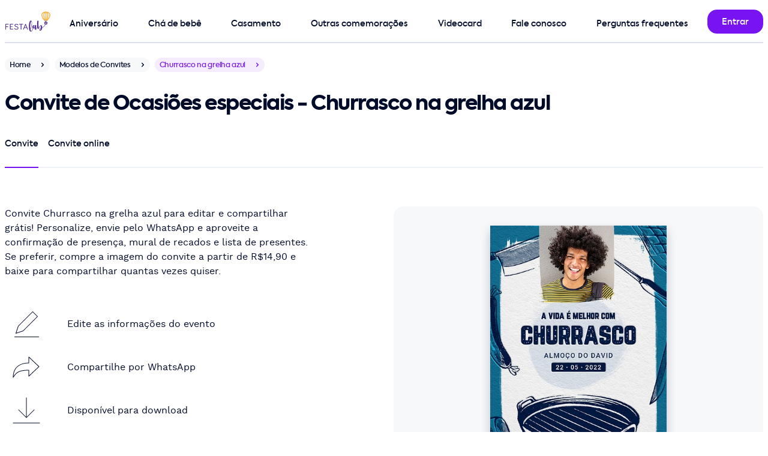

--- FILE ---
content_type: text/html; charset=utf-8
request_url: https://festalab.com.br/modelo-de-convite/ocasioes-especiais/churrasco-na-grelha-azul
body_size: 10929
content:
<!DOCTYPE html>
<html lang="pt-br">
<head>
  <meta charset="utf-8">
  <meta name="viewport" content="width=device-width, initial-scale=1">
  

  <link rel="canonical" href="https://festalab.com.br/modelo-de-convite/datas-comemorativas/churrasco-na-grelha-verde">


  <meta property="og:image" content="https://festalab.com.br/festalab/apple-touch-icon.png" />
<meta property="og:image:type" content="image/png" />
<meta property="og:url" content="https://festalab.com.br" />
<meta property="og:type" content="website" />
<meta property="og:image:secure_url" content="https://festalab.com.br/festalab/apple-touch-icon.png" />
<meta property="og:image:alt" content="FestaLab" />
<meta property="og:locale" content="pt_BR" />
<meta property="og:site_name" content="FestaLab" />
<meta property="og:title" content="Fazer convite online grátis | Modelos incríveis - FestaLab" />
<meta property="og:description" content="Fazer convite online grátis e sites com confirmação de presença em minutos - convite de aniversario, convite de chá de bebê, convite batizado e convite de casamento" />


  <title>Criar convite de ocasiões especiais - Churrasco na grelha azul| FestaLab</title>
  <meta name="description" content="Crie seu convite online de ocasiões especiais em minutos. Imprima ou envie por Whatsapp, Facebook e email."/>

  <link rel="preload" href="https://festalab.com.br/assets/kastelov-axiforma-medium-c4054e94.woff2" as="font" type="font/woff" crossorigin>
<link rel="preload" href="https://festalab.com.br/assets/worksans-regular-bd3fa03a.woff2" as="font" type="font/woff" crossorigin>
<meta name="turbo-cache-control" content="no-cache">
<meta name="turbo-prefetch" content="false">

  <link rel="stylesheet" href="/assets/design_system/festalab/desktop-a3c164de.css" media="all" data-turbo-track="reload" />
<script src="/assets/fudgeball-c52e1b7b.js" data-turbo-track="reload" defer="defer"></script>

  <meta name="festalab-platform" content="supported desktop">
<meta name="festalab-facebook-app-id" content="2009186325966143">
<meta name="festalab-locale" content="pt-BR">
<meta name="festalab-currency" content="BRL">
<meta name="festalab-server-id" content="">

  <link rel="apple-touch-icon" href="/festalab/apple-touch-icon.png" aria-label="Ícone da FestaLab">
<link rel="shortcut icon" href="/festalab/favicon.ico" type="image/x-icon" sizes="256x256" aria-label="Ícone da FestaLab" />
<link rel="icon" sizes="192x192" href="/festalab/favicon-192.png" aria-label="Ícone da FestaLab" />

  


  <link rel="llms-data" type="text/plain" href="https://festalab.com.br/llms.txt">
<link rel="llms-dataset" type="text/plain" href="https://festalab.com.br/llms.json">


  <meta name="csrf-param" content="authenticity_token" />
<meta name="csrf-token" content="Fy1f2uulvfzbD_JCOakD9iaJwfhyfsAcuV1v2EArdEmT3PnjTOwBVGRFfc2f-3Y2P8IGG9fipuE8SzkcCPfTLg" />
  
</head>
<body data-controller="application" id=invitation-templates-product-pages-show class="hide-intercom">
<style>
  .multi-navigation {
    padding-top: 8px;
    justify-content: space-between;
  }
</style>

<nav class="container pos-1000" id="navigation-bar">
  <div class="grid h-72 pos-relative brd-b brd-w-2 brd-gray">
    <div class="cell-col-1 flx flx-center">
      <a href="/" class="cell-col-1 flx ai-center" data-turbo="false">
        <img alt="Logo FestaLab" width="75.0" height="40.0" style="object-fit: contain;" class="lozad vitals-image" data-src="https://festalab.com.br/assets/festalab/logos/primary-2761619e.svg" src="[data-uri]" />
      </a>
    </div>
    <div class="cell-col-11 flx flx-row">
      <div class="flx-fluid mt-16 mr-16">
        <div class="multi-navigation h-56 w-100p flx">
    <div class="multi-navigation-item multi-level-menu-item--birthday> pt-8 mr-16 flx jc-center pos-relative ">
      <a class="w-100p h-100p pos-absolute" href="/modelo-de-convite/convite-de-aniversario"></a>
      <span class="txt-button">Aniversário</span>
        <div class="multi-navigation-subitems pos-absolute pos-top pos-left mt-40 pt-32 hidden">
          <div class="bg-white rds-large shd-black-40 p16 w-296">
              <a class="multi-level-menu-subitem txt-button block py-16 px-32" href="/modelo-de-convite/convite-de-aniversario">Convite de aniversário</a>
              <a class="multi-level-menu-subitem txt-button block py-16 px-32" href="/modelo-de-convite/convite-de-aniversario-infantil">Convite de aniversário infantil</a>
              <a class="multi-level-menu-subitem txt-button block py-16 px-32" href="/modelo-de-convite/convite-de-aniversario-adulto">Convite de aniversário adulto</a>
              <a class="multi-level-menu-subitem txt-button block py-16 px-32" href="/modelo-de-convite/convite-de-15-anos">Convite de aniversário de 15 anos</a>
              <a class="multi-level-menu-subitem txt-button block py-16 px-32" href="/modelo-de-convite/convite-jardim-encantado">Convite de Jardim Encantado</a>
              <a class="multi-level-menu-subitem txt-button block py-16 px-32" href="/modelo-de-convite/convite-tiktok">Convite de Tiktok</a>
              <a class="multi-level-menu-subitem txt-button block py-16 px-32" href="/modelo-de-convite/convite-galaxia">Convite de Galáxia</a>
              <a class="multi-level-menu-subitem txt-button block py-16 px-32" href="/modelo-de-convite/convite-boteco">Convite de Boteco</a>
              <a class="multi-level-menu-subitem txt-button block py-16 px-32" href="/modelo-de-cartao/cartao-de-aniversario">Cartão de aniversário</a>
              <a class="multi-level-menu-subitem txt-button block py-16 px-32" href="/modelo-de-cartao/cartao-de-parabens">Cartão de Parabéns</a>
          </div>
        </div>
    </div>
    <div class="multi-navigation-item multi-level-menu-item--baby_shower> pt-8 mr-16 flx jc-center pos-relative ">
      <a class="w-100p h-100p pos-absolute" href="/modelo-de-convite/convite-de-cha-de-bebe"></a>
      <span class="txt-button">Chá de bebê</span>
        <div class="multi-navigation-subitems pos-absolute pos-top pos-left mt-40 pt-32 hidden">
          <div class="bg-white rds-large shd-black-40 p16 w-296">
              <a class="multi-level-menu-subitem txt-button block py-16 px-32" href="/modelo-de-convite/convite-de-cha-de-bebe">Convite de chá de bebê</a>
              <a class="multi-level-menu-subitem txt-button block py-16 px-32" href="/modelo-de-convite/convite-de-cha-de-fraldas">Convite de chá de fraldas</a>
              <a class="multi-level-menu-subitem txt-button block py-16 px-32" href="/modelo-de-convite/convite-de-cha-revelacao">Convite de chá revelação</a>
              <a class="multi-level-menu-subitem txt-button block py-16 px-32" href="/modelo-de-cartao/cartao-de-cha-de-bebe">Cartão de chá de bebê</a>
              <a class="multi-level-menu-subitem txt-button block py-16 px-32" href="/lista-de-cha-de-bebe">Lista de presentes de chá de bebê</a>
          </div>
        </div>
    </div>
    <div class="multi-navigation-item multi-level-menu-item--wedding> pt-8 mr-16 flx jc-center pos-relative ">
      <a class="w-100p h-100p pos-absolute" href="https://joliz.com.br"></a>
      <span class="txt-button">Casamento</span>
        <div class="multi-navigation-subitems pos-absolute pos-top pos-left mt-40 pt-32 hidden">
          <div class="bg-white rds-large shd-black-40 p16 w-296">
              <a class="multi-level-menu-subitem txt-button block py-16 px-32" href="/modelo-de-convite/convite-de-casamento">Convite de Casamento</a>
              <a class="multi-level-menu-subitem txt-button block py-16 px-32" href="/modelo-de-convite/convite-de-cha-de-panela">Convite de chá de panela</a>
              <a class="multi-level-menu-subitem txt-button block py-16 px-32" href="/modelo-de-convite/convite-de-cha-de-panela">Convite de chá bar</a>
              <a class="multi-level-menu-subitem txt-button block py-16 px-32" href="/modelo-de-convite/convite-de-cha-de-panela">Convite de chá de casa nova</a>
              <a class="multi-level-menu-subitem txt-button block py-16 px-32" href="/modelo-de-cartao/cartao-de-casamento">Cartão de casamento</a>
              <a class="multi-level-menu-subitem txt-button block py-16 px-32" href="https://joliz.com.br/site-de-casamento">Site de Casamento</a>
              <a class="multi-level-menu-subitem txt-button block py-16 px-32" href="https://joliz.com.br/lista-de-casamento">Lista de Casamento</a>
              <a class="multi-level-menu-subitem txt-button block py-16 px-32" href="https://joliz.com.br/dicas">Dicas de especialista</a>
          </div>
        </div>
    </div>
    <div class="multi-navigation-item multi-level-menu-item--other_events> pt-8 mr-16 flx jc-center pos-relative ">
      <a class="w-100p h-100p pos-absolute" href="/modelo-de-convite/convite-de-datas-comemorativas"></a>
      <span class="txt-button">Outras comemorações</span>
        <div class="multi-navigation-subitems pos-absolute pos-top pos-left mt-40 pt-32 hidden">
          <div class="bg-white rds-large shd-black-40 p16 w-296">
              <a class="multi-level-menu-subitem txt-button block py-16 px-32" href="/modelo-de-convite/convite-de-batizado">Convite de batizado</a>
              <a class="multi-level-menu-subitem txt-button block py-16 px-32" href="/modelo-de-convite/convite-de-primeira-comunhao">Convite de primeira comunhão</a>
              <a class="multi-level-menu-subitem txt-button block py-16 px-32" href="/modelo-de-convite/convite-churrasco">Convite de churrasco</a>
              <a class="multi-level-menu-subitem txt-button block py-16 px-32" href="/modelo-de-convite/convite-ano-novo">Convite de ano novo</a>
              <a class="multi-level-menu-subitem txt-button block py-16 px-32" href="/modelo-de-convite/convite-de-cha-revelacao">Convite de chá revelação</a>
              <a class="multi-level-menu-subitem txt-button block py-16 px-32" href="/modelo-de-convite/convite-de-natal">Convite de natal</a>
              <a class="multi-level-menu-subitem txt-button block py-16 px-32" href="/modelo-de-cartao/cartao-de-dia-dos-pais">Cartão de dia dos pais</a>
              <a class="multi-level-menu-subitem txt-button block py-16 px-32" href="/modelo-de-cartao/cartao-de-dia-das-maes">Cartão de dia das mães</a>
              <a class="multi-level-menu-subitem txt-button block py-16 px-32" href="/modelo-de-cartao/cartao-de-dia-dos-namorados">Cartão de dia dos namorados</a>
              <a class="multi-level-menu-subitem txt-button block py-16 px-32" href="/modelo-de-cartao/cartao-de-natal">Cartão de Natal</a>
          </div>
        </div>
    </div>
    <div class="multi-navigation-item multi-level-menu-item--videocard> pt-8 mr-16 flx jc-center pos-relative ">
      <a class="w-100p h-100p pos-absolute" href="https://festalab.com.br/videocard"></a>
      <span class="txt-button"><span class="translation_missing" title="translation missing: pt.navigation.videocard">Videocard</span></span>
    </div>
    <div class="multi-navigation-item multi-level-menu-item--contact> pt-8 mr-16 flx jc-center pos-relative ">
      <a class="w-100p h-100p pos-absolute" href="https://festalab.com.br/fale-conosco"></a>
      <span class="txt-button">Fale conosco</span>
    </div>
    <div class="multi-navigation-item multi-level-menu-item--faq> pt-8 mr-16 flx jc-center pos-relative ">
      <a class="w-100p h-100p pos-absolute" href="/perguntas-frequentes"></a>
      <span class="txt-button">Perguntas frequentes</span>
    </div>
</div>

      </div>
      <div class="flx-fixed flx mt-16">
        
            <a class="btn" title="Entrar" href="/login"><span class="btn-submit-loader"></span><span class="btn-submit-text">Entrar</span></a>

      </div>
    </div>
  </div>
</nav>

<main class="pb-0">
  
  <div class="container">
    <div class="flx mt-24">
  <a title="Home" href="/">
    <div class="chip h-24 rds-rounded-24 bg-gray-24 breadcrumbs mr-8"><span class="txt-small txt-black txt-12">Home</span><div class="chip-icon chip-right fill-gray-16"><svg height="16" viewBox="0 0 24 24" width="16" xmlns="http://www.w3.org/2000/svg"><path d="m7.00717889 9.15003605c.36048396-.36048396.92771502-.38821349 1.32000622-.0831886l.09420734.0831886 3.57789325 3.57810675 3.5793218-3.57810675c.360484-.36048396.9277151-.38821349 1.3200063-.0831886l.0942073.0831886c.360484.36048397.3882135.92771505.0831886 1.32000625l-.0831886.0942073-4.2857143 4.2857143c-.360484.360484-.927715.3882135-1.3200062.0831887l-.0942074-.0831887-4.28571431-4.2857143c-.39052429-.3905243-.39052429-1.02368925 0-1.41421355z" fill="#000a29" fill-rule="evenodd" transform="matrix(0 1 1 0 0 0)"/></svg></div></div>
</a>
  <a title="Modelos de Convites" href="/modelo-de-convite">
    <div class="chip h-24 rds-rounded-24 bg-gray-24 breadcrumbs mr-8"><span class="txt-small txt-black txt-12">Modelos de Convites</span><div class="chip-icon chip-right fill-gray-16"><svg height="16" viewBox="0 0 24 24" width="16" xmlns="http://www.w3.org/2000/svg"><path d="m7.00717889 9.15003605c.36048396-.36048396.92771502-.38821349 1.32000622-.0831886l.09420734.0831886 3.57789325 3.57810675 3.5793218-3.57810675c.360484-.36048396.9277151-.38821349 1.3200063-.0831886l.0942073.0831886c.360484.36048397.3882135.92771505.0831886 1.32000625l-.0831886.0942073-4.2857143 4.2857143c-.360484.360484-.927715.3882135-1.3200062.0831887l-.0942074-.0831887-4.28571431-4.2857143c-.39052429-.3905243-.39052429-1.02368925 0-1.41421355z" fill="#000a29" fill-rule="evenodd" transform="matrix(0 1 1 0 0 0)"/></svg></div></div>
</a>
  <div class="chip h-24 rds-rounded-24 bg-primary-16 breadcrumbs mr-8"><span class="txt-small txt-primary txt-12">Churrasco na grelha azul</span><div class="chip-icon chip-right fill-primary"><svg height="16" viewBox="0 0 24 24" width="16" xmlns="http://www.w3.org/2000/svg"><path d="m7.00717889 9.15003605c.36048396-.36048396.92771502-.38821349 1.32000622-.0831886l.09420734.0831886 3.57789325 3.57810675 3.5793218-3.57810675c.360484-.36048396.9277151-.38821349 1.3200063-.0831886l.0942073.0831886c.360484.36048397.3882135.92771505.0831886 1.32000625l-.0831886.0942073-4.2857143 4.2857143c-.360484.360484-.927715.3882135-1.3200062.0831887l-.0942074-.0831887-4.28571431-4.2857143c-.39052429-.3905243-.39052429-1.02368925 0-1.41421355z" fill="#000a29" fill-rule="evenodd" transform="matrix(0 1 1 0 0 0)"/></svg></div></div>
</div>
<div class="my-24 | d-my-32">
  <h1 class="txt-20 | d-txt-h40 d-txt-34">Convite de Ocasiões especiais - Churrasco na grelha azul</h1>
</div>
<div class="cell-col-6 | d-cell-col-12">
  <div class="tabs tabs-full h-56"><div class="tabs-container"><div class="tabs-wrapper" style="height: 56px;"><a class="txt-button tab-item pos-relative tab-item-active tab-item-left pt-8 mr-16 brd-b brd-primary brd-w-2 flx jc-center" id="tab_invitation" href="/modelo-de-convite/ocasioes-especiais/churrasco-na-grelha-azul"><span class="txt-black">Convite</span></a><a class="txt-button tab-item pos-relative tab-item-right pt-8 brd-b brd-gray-48 brd-w-2 flx jc-center" id="tab_online_invitation" href="/convite-gratis-vibe/ocasioes-especiais/churrasco-na-grelha-azul"><span class="txt-black">Convite online</span></a><div class="tabs-border-bottom bg-gray-48"></div></div></div></div>
</div>


    <div class="grid mt-32 | d-mt-64">
      <a id="invitation-template-preview" class="cell-col-6 bg-gray bg-alpha-24 rds-large py-32 flx jc-center h-336 | h-504" data-turbo="false" href="/eventos/novo/ocasioes-especiais/churrasco-na-grelha-azul?originated_as=invitation">
  <img alt="Criar convite de Ocasiões especiais - Churrasco na grelha azul| FestaLab" lazy="true" width="400" height="600" class="ai-center w-auto h-100p shd-black-16" prefer_mockup="true" background="246 248 250" animate="true" title="Modelo de Convite de Ocasioes especiais - Churrasco na grelha azul" sizes="(max-width: 640px) 293px, 400px" srcset="https://festalab.com.br/imagem/convite/ocasioes-especiais/churrasco-na-grelha-azul-180517v-293w.jpg?background=246%2C248%2C250 293w, https://festalab.com.br/imagem/convite/ocasioes-especiais/churrasco-na-grelha-azul-180517v-400w.jpg?background=246%2C248%2C250 400w, https://festalab.com.br/imagem/convite/ocasioes-especiais/churrasco-na-grelha-azul-180517v-586w.jpg?background=246%2C248%2C250 586w, https://festalab.com.br/imagem/convite/ocasioes-especiais/churrasco-na-grelha-azul-180517v-800w.jpg?background=246%2C248%2C250 800w" src="https://festalab.com.br/imagem/convite/ocasioes-especiais/churrasco-na-grelha-azul-180517v.jpg?background=246%2C248%2C250" />
</a>
      <div class="cell-col-6 d-cell-col-6 subgrid grid-row-max-content | d-cell-col-start-1 d-cell-row-start-1">
  <div class="cell-col-6 | d-cell-col-5 mt-32 d-mt-0">
    <p class="txt-body">Convite Churrasco na grelha azul para editar e compartilhar grátis! Personalize, envie pelo WhatsApp e aproveite a confirmação de presença, mural de recados e lista de presentes. Se preferir, compre a imagem do convite a partir de R$14,90 e baixe para compartilhar quantas vezes quiser.</p>
  </div>
  <div class="cell-col-6 | d-cell-col-4">
    
<a href="/eventos/novo/ocasioes-especiais/churrasco-na-grelha-azul?originated_as=invitation">
  <div class="mt-32 mb-32 d-mt-40 d-mb-40">
      <div class="mb-0 flx"><div class="flx flx-fixed flx-center w-72 h-72 rds-large mr-32"><svg height="43" viewBox="0 0 41 43" width="41" xmlns="http://www.w3.org/2000/svg"><path d="m40.5 42c.2761424 0 .5.2238576.5.5 0 .2454599-.1768752.4496084-.4101244.4919443l-.0898756.0080557h-40c-.27614237 0-.5-.2238576-.5-.5 0-.2454599.17687516-.4496084.41012437-.4919443l.08987563-.0080557zm-10.3535534-41.85355339c.1952622-.19526215.5118446-.19526215.7071068 0l8 8c.1952621.19526215.1952621.51184463 0 .70710678l-24 24.00000001c-.0548874.0548874-.1218003.0962418-.1954395.1207882l-12.00000002 4c-.39087901.1302931-.76274853-.2415765-.63245553-.6324555l4-12c.02454641-.0736392.06590083-.1405521.12078826-.1954395zm.3535534 1.06055339-23.563 23.562-3.647 10.94 10.94-3.647 23.563-23.562z" fill="#000a29" fill-rule="evenodd"/></svg></div><p class="flx ai-center">Edite as informações do evento</p></div>
      <div class="mb-0 flx"><div class="flx flx-fixed flx-center w-72 h-72 rds-large mr-32"><svg height="48" viewBox="0 0 48 48" width="48" xmlns="http://www.w3.org/2000/svg"><path d="m26.5 1v9.503l.5-.003c-6.6792425 0-12.8068772 1.4766067-17.47266508 4.7140805-5.81107402 4.0321592-9.02733492 10.5504459-9.02733492 19.7859195 0 .5106777.67538743.6928426.93218497.2514282l.18309411-.3119229c3.66488224-6.1872549 7.52565996-9.3093054 14.44164642-10.6315543l.7018886-.1262724c.3561422-.0601834.7201607-.1159728 1.0924129-.1675262l.7555886-.097506.7781806-.0864915c.1316147-.013513.2641972-.0265788.3977608-.0392032l.8132599-.070497.8374404-.0601856c.1416237-.0091872.2842815-.0179566.4279864-.0263138l.8749025-.0452456c.1479469-.0067324.2969674-.0130645.4470749-.0190021l.9137942-.0309383c.1545083-.004383.3101299-.0083833.4668782-.0120066l.9541157-.0172638.9817908-.0084989v9.499c0 .4381859.5235954.6644172.8426823.3641l17-16c.2097569-.1974182.2097569-.5307818 0-.7282l-17-16c-.3190869-.30031716-.8426823-.07408593-.8426823.3641zm1 1.157 15.77 14.843-15.77 14.842v-8.842c0-.2761424-.2238576-.5-.5-.5l-.5070035.0010863c-.3531281.0015276-.7011566.0046747-1.0442025.0094944l-1.014307.01953c-.4997967.0123269-.988646.0285364-1.4669431.0488076l-.9426414.0460107-.9152045.0571599c-.4508601.0314203-.8916948.0671408-1.3228992.1073405l-.8496854.0864248c-8.5103057.9404482-13.14793321 3.7821354-17.23466338 10.029663l-.15645002.2404828.0030217-.0655232c.78160667-15.0039704 10.843833-21.5804768 25.4509783-21.5804768.2761424 0 .5-.2238576.5-.5z" fill="#000a29" fill-rule="evenodd" transform="translate(1 6)"/></svg></div><p class="flx ai-center">Compartilhe por WhatsApp</p></div>
      <div class="mb-0 flx"><div class="flx flx-fixed flx-center w-72 h-72 rds-large mr-32"><svg height="48" viewBox="0 0 48 48" width="48" xmlns="http://www.w3.org/2000/svg"><path d="m46 44.5c.2761424 0 .5.2238576.5.5 0 .2454599-.1768752.4496084-.4101244.4919443l-.0898756.0080557h-44c-.27614237 0-.5-.2238576-.5-.5 0-.2454599.17687516-.4496084.41012437-.4919443l.08987563-.0080557zm-22-42c.2454599 0 .4496084.17687516.4919443.41012437l.0080557.08987563v31.791l12.1464466-12.1445534c.1735664-.1735663.4429908-.1928515.6378589-.0578554l.0692479.0578554c.1735663.1735664.1928515.4429908.0578554.6378589l-.0578554.0692479-13 13-.012267.0118579c-.0124677.0116495-.0255322.0226684-.0391425.033006l.0514095-.0448639c-.0268343.0268343-.0559598.0499808-.0867469.0694396-.011124.0069877-.0227598.0137137-.0346793.0199727-.0138515.0072847-.0275883.0136828-.0415321.0194237-.01257.0052021-.0258582.0100525-.0393959.0143422-.0153645.0048204-.0307249.0088723-.0462121.0121827-.0106809.0023328-.0217346.0043155-.0329079.0059287-.0172084.0024519-.0343444.004034-.0515097.0047363-.0068122.0002811-.0136746.0004207-.0205695.0004207l-.0195665-.0003806c-.0175007-.0006812-.0349725-.0022765-.0523376-.0047861l.0719041.0051667c-.036097 0-.0713007-.0038252-.1052277-.0110922-.0152466-.0033039-.030607-.0073558-.0457839-.0121491-.0137253-.0043168-.0270135-.0091672-.040025-.0145509-.0135023-.0055593-.0272391-.0119574-.0407216-.0190128-.0122885-.0064883-.0239243-.0132143-.0352521-.020383-.0056916-.0035452-.0115261-.0074066-.0172952-.0114032l-.0178384-.0129915c-.0136103-.0103376-.0266748-.0213565-.0391425-.033006l-.012267-.0118579-13-13c-.1952621-.1952622-.1952621-.5118446 0-.7071068.1735664-.1735663.4429908-.1928515.6378589-.0578554l.0692479.0578554 12.1464466 12.1465534v-31.793c0-.27614237.2238576-.5.5-.5z" fill="#000a29" fill-rule="evenodd"/></svg></div><p class="flx ai-center">Disponível para download</p></div>
  </div>
</a>

    
      <div class="pos-footer">
        <a id="customize-button" class="btn btn-primary btn-large btn-smart | d-mt-72" data-turbo="false" href="/eventos/novo/ocasioes-especiais/churrasco-na-grelha-azul?originated_as=invitation">Personalizar</a>
          <a class="btn btn-transparent btn-large btn-smart mt-8" href="#related-templates">Ver mais opções</a>
      </div>
      <span></span>
  </div>
</div>

        <div id="related-templates" class="cell-col-6 brd-t brd-gray-48 d-mt-64 mt-32 | d-cell-col-12">
    <div class="flx jc-center mt-32 mx-auto | d-mt-64">
      <h2 class="txt-center | d-txt-34 d-txt-h40">Convites que você também pode gostar...</h2>
    </div>
    <div class="grid">
        <div class="cell-col-3 d-mt-64 mt-32 | d-cell-col-3">
  <a href="/modelo-de-convite/ocasioes-especiais/use-a-sua-arte">
    <div class="brd brd-gray rds-large">
      <img class="lozad ai-center w-max-100p h-auto" width="288" prefer_mockup="true" lazy="true" alt="Convite de Ocasioes especiais - Use a sua arte" title="Modelo de Convite de Ocasioes especiais - Use a sua arte" height="600" data-srcset="https://festalab.com.br/imagem/convite/ocasioes-especiais/use-a-sua-arte-232509v-288w.jpg 288w, https://festalab.com.br/imagem/convite/ocasioes-especiais/use-a-sua-arte-232509v-576w.jpg 576w" data-src="https://festalab.com.br/imagem/convite/ocasioes-especiais/use-a-sua-arte-232509v.jpg" sizes="(max-width: 640px) 288px, 576px" src="[data-uri]" />
      <div class="flx h-48 d-h-72 flx-center txt-center">
        <p class="subtitle txt-16">Use a sua arte</p>
      </div>
    </div>
  </a>
</div>

        <div class="cell-col-3 d-mt-64 mt-32 | d-cell-col-3">
  <a href="/modelo-de-convite/ocasioes-especiais/churrasco-na-grelha">
    <div class="brd brd-gray rds-large">
      <img class="lozad ai-center w-max-100p h-auto" width="288" prefer_mockup="true" lazy="true" alt="Convite de Ocasioes especiais - Churrasco na grelha" title="Modelo de Convite de Ocasioes especiais - Churrasco na grelha" height="600" data-srcset="https://festalab.com.br/imagem/convite/ocasioes-especiais/churrasco-na-grelha-233028v-288w.jpg 288w, https://festalab.com.br/imagem/convite/ocasioes-especiais/churrasco-na-grelha-233028v-576w.jpg 576w" data-src="https://festalab.com.br/imagem/convite/ocasioes-especiais/churrasco-na-grelha-233028v.jpg" sizes="(max-width: 640px) 288px, 576px" src="[data-uri]" />
      <div class="flx h-48 d-h-72 flx-center txt-center">
        <p class="subtitle txt-16">Churrasco na grelha</p>
      </div>
    </div>
  </a>
</div>

        <div class="cell-col-3 d-mt-64 mt-32 | d-cell-col-3">
  <a href="/modelo-de-convite/ocasioes-especiais/churrasco-na-grelha-verde">
    <div class="brd brd-gray rds-large">
      <img class="lozad ai-center w-max-100p h-auto" width="288" prefer_mockup="true" lazy="true" alt="Convite de Ocasioes especiais - Churrasco na grelha verde" title="Modelo de Convite de Ocasioes especiais - Churrasco na grelha verde" height="600" data-srcset="https://festalab.com.br/imagem/convite/ocasioes-especiais/churrasco-na-grelha-verde-170549v-288w.jpg 288w, https://festalab.com.br/imagem/convite/ocasioes-especiais/churrasco-na-grelha-verde-170549v-576w.jpg 576w" data-src="https://festalab.com.br/imagem/convite/ocasioes-especiais/churrasco-na-grelha-verde-170549v.jpg" sizes="(max-width: 640px) 288px, 576px" src="[data-uri]" />
      <div class="flx h-48 d-h-72 flx-center txt-center">
        <p class="subtitle txt-16">Churrasco na grelha verde</p>
      </div>
    </div>
  </a>
</div>

        <div class="cell-col-3 d-mt-64 mt-32 | d-cell-col-3">
  <a href="/modelo-de-convite/ocasioes-especiais/churras-azul">
    <div class="brd brd-gray rds-large">
      <img class="lozad ai-center w-max-100p h-auto" width="288" prefer_mockup="true" lazy="true" alt="Convite de Ocasioes especiais - Churras Azul" title="Modelo de Convite de Ocasioes especiais - Churras Azul" height="600" data-srcset="https://festalab.com.br/imagem/convite/ocasioes-especiais/churras-azul-170550v-288w.jpg 288w, https://festalab.com.br/imagem/convite/ocasioes-especiais/churras-azul-170550v-576w.jpg 576w" data-src="https://festalab.com.br/imagem/convite/ocasioes-especiais/churras-azul-170550v.jpg" sizes="(max-width: 640px) 288px, 576px" src="[data-uri]" />
      <div class="flx h-48 d-h-72 flx-center txt-center">
        <p class="subtitle txt-16">Churras Azul</p>
      </div>
    </div>
  </a>
</div>

        <div class="cell-col-3 d-mt-64 mt-32 | d-cell-col-3">
  <a href="/modelo-de-convite/ocasioes-especiais/churrasco-vermelho">
    <div class="brd brd-gray rds-large">
      <img class="lozad ai-center w-max-100p h-auto" width="288" prefer_mockup="true" lazy="true" alt="Convite de Ocasioes especiais - Churrasco Vermelho" title="Modelo de Convite de Ocasioes especiais - Churrasco Vermelho" height="600" data-srcset="https://festalab.com.br/imagem/convite/ocasioes-especiais/churrasco-vermelho-205653v-288w.jpg 288w, https://festalab.com.br/imagem/convite/ocasioes-especiais/churrasco-vermelho-205653v-576w.jpg 576w" data-src="https://festalab.com.br/imagem/convite/ocasioes-especiais/churrasco-vermelho-205653v.jpg" sizes="(max-width: 640px) 288px, 576px" src="[data-uri]" />
      <div class="flx h-48 d-h-72 flx-center txt-center">
        <p class="subtitle txt-16">Churrasco Vermelho</p>
      </div>
    </div>
  </a>
</div>

        <div class="cell-col-3 d-mt-64 mt-32 | d-cell-col-3">
  <a href="/modelo-de-convite/ocasioes-especiais/churras">
    <div class="brd brd-gray rds-large">
      <img class="lozad ai-center w-max-100p h-auto" width="288" prefer_mockup="true" lazy="true" alt="Convite de Ocasioes especiais - Churras" title="Modelo de Convite de Ocasioes especiais - Churras" height="600" data-srcset="https://festalab.com.br/imagem/convite/ocasioes-especiais/churras-170550v-288w.jpg 288w, https://festalab.com.br/imagem/convite/ocasioes-especiais/churras-170550v-576w.jpg 576w" data-src="https://festalab.com.br/imagem/convite/ocasioes-especiais/churras-170550v.jpg" sizes="(max-width: 640px) 288px, 576px" src="[data-uri]" />
      <div class="flx h-48 d-h-72 flx-center txt-center">
        <p class="subtitle txt-16">Churras</p>
      </div>
    </div>
  </a>
</div>

        <div class="cell-col-3 d-mt-64 mt-32 | d-cell-col-3">
  <a href="/modelo-de-convite/ocasioes-especiais/churras-verde">
    <div class="brd brd-gray rds-large">
      <img class="lozad ai-center w-max-100p h-auto" width="288" prefer_mockup="true" lazy="true" alt="Convite de Ocasioes especiais - Churras Verde" title="Modelo de Convite de Ocasioes especiais - Churras Verde" height="600" data-srcset="https://festalab.com.br/imagem/convite/ocasioes-especiais/churras-verde-170550v-288w.jpg 288w, https://festalab.com.br/imagem/convite/ocasioes-especiais/churras-verde-170550v-576w.jpg 576w" data-src="https://festalab.com.br/imagem/convite/ocasioes-especiais/churras-verde-170550v.jpg" sizes="(max-width: 640px) 288px, 576px" src="[data-uri]" />
      <div class="flx h-48 d-h-72 flx-center txt-center">
        <p class="subtitle txt-16">Churras Verde</p>
      </div>
    </div>
  </a>
</div>

        <div class="cell-col-3 d-mt-64 mt-32 | d-cell-col-3">
  <a href="/modelo-de-convite/ocasioes-especiais/pascoa-sofisticado">
    <div class="brd brd-gray rds-large">
      <img class="lozad ai-center w-max-100p h-auto" width="288" prefer_mockup="true" lazy="true" alt="Convite de Ocasioes especiais - Pascoa Sofisticado" title="Modelo de Convite de Ocasioes especiais - Pascoa Sofisticado" height="600" data-srcset="https://festalab.com.br/imagem/convite/ocasioes-especiais/pascoa-sofisticado-234941v-288w.jpg 288w, https://festalab.com.br/imagem/convite/ocasioes-especiais/pascoa-sofisticado-234941v-576w.jpg 576w" data-src="https://festalab.com.br/imagem/convite/ocasioes-especiais/pascoa-sofisticado-234941v.jpg" sizes="(max-width: 640px) 288px, 576px" src="[data-uri]" />
      <div class="flx h-48 d-h-72 flx-center txt-center">
        <p class="subtitle txt-16">Páscoa Sofisticado</p>
      </div>
    </div>
  </a>
</div>

        <div class="cell-col-3 d-mt-64 mt-32 | d-cell-col-3">
  <a href="/modelo-de-convite/ocasioes-especiais/celebracao-dia-dos-pais-vermelho">
    <div class="brd brd-gray rds-large">
      <img class="lozad ai-center w-max-100p h-auto" width="288" prefer_mockup="true" lazy="true" alt="Convite de Ocasioes especiais - Celebracao Dia dos Pais Vermelho" title="Modelo de Convite de Ocasioes especiais - Celebracao Dia dos Pais Vermelho" height="600" data-srcset="https://festalab.com.br/imagem/convite/ocasioes-especiais/celebracao-dia-dos-pais-vermelho-180518v-288w.jpg 288w, https://festalab.com.br/imagem/convite/ocasioes-especiais/celebracao-dia-dos-pais-vermelho-180518v-576w.jpg 576w" data-src="https://festalab.com.br/imagem/convite/ocasioes-especiais/celebracao-dia-dos-pais-vermelho-180518v.jpg" sizes="(max-width: 640px) 288px, 576px" src="[data-uri]" />
      <div class="flx h-48 d-h-72 flx-center txt-center">
        <p class="subtitle txt-16">Celebração Dia dos Pais Vermelho</p>
      </div>
    </div>
  </a>
</div>

        <div class="cell-col-3 d-mt-64 mt-32 | d-cell-col-3">
  <a href="/modelo-de-convite/ocasioes-especiais/natal-elegante-dourado">
    <div class="brd brd-gray rds-large">
      <img class="lozad ai-center w-max-100p h-auto" width="288" prefer_mockup="true" lazy="true" alt="Convite de Ocasioes especiais - Natal Elegante Dourado" title="Modelo de Convite de Ocasioes especiais - Natal Elegante Dourado" height="600" data-srcset="https://festalab.com.br/imagem/convite/ocasioes-especiais/natal-elegante-dourado-001030v-288w.jpg 288w, https://festalab.com.br/imagem/convite/ocasioes-especiais/natal-elegante-dourado-001030v-576w.jpg 576w" data-src="https://festalab.com.br/imagem/convite/ocasioes-especiais/natal-elegante-dourado-001030v.jpg" sizes="(max-width: 640px) 288px, 576px" src="[data-uri]" />
      <div class="flx h-48 d-h-72 flx-center txt-center">
        <p class="subtitle txt-16">Natal Elegante Dourado</p>
      </div>
    </div>
  </a>
</div>

        <div class="cell-col-3 d-mt-64 mt-32 | d-cell-col-3">
  <a href="/modelo-de-convite/ocasioes-especiais/encanto-do-natal">
    <div class="brd brd-gray rds-large">
      <img class="lozad ai-center w-max-100p h-auto" width="288" prefer_mockup="true" lazy="true" alt="Convite de Ocasioes especiais - Encanto do Natal" title="Modelo de Convite de Ocasioes especiais - Encanto do Natal" height="600" data-srcset="https://festalab.com.br/imagem/convite/ocasioes-especiais/encanto-do-natal-235233v-288w.jpg 288w, https://festalab.com.br/imagem/convite/ocasioes-especiais/encanto-do-natal-235233v-576w.jpg 576w" data-src="https://festalab.com.br/imagem/convite/ocasioes-especiais/encanto-do-natal-235233v.jpg" sizes="(max-width: 640px) 288px, 576px" src="[data-uri]" />
      <div class="flx h-48 d-h-72 flx-center txt-center">
        <p class="subtitle txt-16">Encanto do Natal</p>
      </div>
    </div>
  </a>
</div>

        <div class="cell-col-3 d-mt-64 mt-32 | d-cell-col-3">
  <a href="/modelo-de-convite/ocasioes-especiais/almoco-roxo">
    <div class="brd brd-gray rds-large">
      <img class="lozad ai-center w-max-100p h-auto" width="288" prefer_mockup="true" lazy="true" alt="Convite de Ocasioes especiais - Almoco deco roxo" title="Modelo de Convite de Ocasioes especiais - Almoco deco roxo" height="600" data-srcset="https://festalab.com.br/imagem/convite/ocasioes-especiais/almoco-roxo-170549v-288w.jpg 288w, https://festalab.com.br/imagem/convite/ocasioes-especiais/almoco-roxo-170549v-576w.jpg 576w" data-src="https://festalab.com.br/imagem/convite/ocasioes-especiais/almoco-roxo-170549v.jpg" sizes="(max-width: 640px) 288px, 576px" src="[data-uri]" />
      <div class="flx h-48 d-h-72 flx-center txt-center">
        <p class="subtitle txt-16">Almoço deco roxo</p>
      </div>
    </div>
  </a>
</div>

        <div class="cell-col-3 d-mt-64 mt-32 | d-cell-col-3">
  <a href="/modelo-de-convite/ocasioes-especiais/luzes-de-natal">
    <div class="brd brd-gray rds-large">
      <img class="lozad ai-center w-max-100p h-auto" width="288" prefer_mockup="true" lazy="true" alt="Convite de Ocasioes especiais - Luzes de Natal" title="Modelo de Convite de Ocasioes especiais - Luzes de Natal" height="600" data-srcset="https://festalab.com.br/imagem/convite/ocasioes-especiais/luzes-de-natal-235936v-288w.jpg 288w, https://festalab.com.br/imagem/convite/ocasioes-especiais/luzes-de-natal-235936v-576w.jpg 576w" data-src="https://festalab.com.br/imagem/convite/ocasioes-especiais/luzes-de-natal-235936v.jpg" sizes="(max-width: 640px) 288px, 576px" src="[data-uri]" />
      <div class="flx h-48 d-h-72 flx-center txt-center">
        <p class="subtitle txt-16">Luzes de Natal</p>
      </div>
    </div>
  </a>
</div>

        <div class="cell-col-3 d-mt-64 mt-32 | d-cell-col-3">
  <a href="/modelo-de-convite/ocasioes-especiais/confete">
    <div class="brd brd-gray rds-large">
      <img class="lozad ai-center w-max-100p h-auto" width="288" prefer_mockup="true" lazy="true" alt="Convite de Ocasioes especiais - Confete" title="Modelo de Convite de Ocasioes especiais - Confete" height="600" data-srcset="https://festalab.com.br/imagem/convite/ocasioes-especiais/confete-002426v-288w.jpg 288w, https://festalab.com.br/imagem/convite/ocasioes-especiais/confete-002426v-576w.jpg 576w" data-src="https://festalab.com.br/imagem/convite/ocasioes-especiais/confete-002426v.jpg" sizes="(max-width: 640px) 288px, 576px" src="[data-uri]" />
      <div class="flx h-48 d-h-72 flx-center txt-center">
        <p class="subtitle txt-16">Confete</p>
      </div>
    </div>
  </a>
</div>

        <div class="cell-col-3 d-mt-64 mt-32 | d-cell-col-3">
  <a href="/modelo-de-convite/ocasioes-especiais/jantar-em-familia-vinho">
    <div class="brd brd-gray rds-large">
      <img class="lozad ai-center w-max-100p h-auto" width="288" prefer_mockup="true" lazy="true" alt="Convite de Ocasioes especiais - Jantar em Familia Vinho" title="Modelo de Convite de Ocasioes especiais - Jantar em Familia Vinho" height="600" data-srcset="https://festalab.com.br/imagem/convite/ocasioes-especiais/jantar-em-familia-vinho-145053v-288w.jpg 288w, https://festalab.com.br/imagem/convite/ocasioes-especiais/jantar-em-familia-vinho-145053v-576w.jpg 576w" data-src="https://festalab.com.br/imagem/convite/ocasioes-especiais/jantar-em-familia-vinho-145053v.jpg" sizes="(max-width: 640px) 288px, 576px" src="[data-uri]" />
      <div class="flx h-48 d-h-72 flx-center txt-center">
        <p class="subtitle txt-16">Jantar em Família Vinho</p>
      </div>
    </div>
  </a>
</div>

        <div class="cell-col-3 d-mt-64 mt-32 | d-cell-col-3">
  <a href="/modelo-de-convite/ocasioes-especiais/feijoada01_pack">
    <div class="brd brd-gray rds-large">
      <img class="lozad ai-center w-max-100p h-auto" width="288" prefer_mockup="true" lazy="true" alt="Convite de Ocasioes especiais - Feijoada" title="Modelo de Convite de Ocasioes especiais - Feijoada" height="600" data-srcset="https://festalab.com.br/imagem/convite/ocasioes-especiais/feijoada01_pack-233514v-288w.jpg 288w, https://festalab.com.br/imagem/convite/ocasioes-especiais/feijoada01_pack-233514v-576w.jpg 576w" data-src="https://festalab.com.br/imagem/convite/ocasioes-especiais/feijoada01_pack-233514v.jpg" sizes="(max-width: 640px) 288px, 576px" src="[data-uri]" />
      <div class="flx h-48 d-h-72 flx-center txt-center">
        <p class="subtitle txt-16">Feijoada</p>
      </div>
    </div>
  </a>
</div>

    </div>
  </div>

    </div>
      

<section id="most_popular_tags" class="mt-48 mb-32 | d-mt-80">
  <div class="flx-column g-16 ">
    <h3 class="subtitle">Buscas populares</h3>
    <div data-controller="scroller" class="flx ai-center pos-relative w-100p">
      <div data-action="click-&gt;scroller#scrollByParentWidth" data-scroller-target="leftButton" class="pos-left icon h-100 w-100 rds-rounded-100 bg-white fill-primary brd brd-w-2 brd-none flx-center"><svg height="24" viewBox="0 0 24 24" width="24" xmlns="http://www.w3.org/2000/svg"><path d="m7.00717889 9.15003605c.36048396-.36048396.92771502-.38821349 1.32000622-.0831886l.09420734.0831886 3.57789325 3.57810675 3.5793218-3.57810675c.360484-.36048396.9277151-.38821349 1.3200063-.0831886l.0942073.0831886c.360484.36048397.3882135.92771505.0831886 1.32000625l-.0831886.0942073-4.2857143 4.2857143c-.360484.360484-.927715.3882135-1.3200062.0831887l-.0942074-.0831887-4.28571431-4.2857143c-.39052429-.3905243-.39052429-1.02368925 0-1.41421355z" fill="#000a29" fill-rule="evenodd" transform="matrix(0 1 -1 0 24 0)"/></svg></div>
      <div class="flx g-16" data-scroller-target="scrollable" style="overflow-x: auto; scroll-behavior: smooth; scrollbar-width: none;">
          <div class="">
            <a class="btn btn-small bg-gray-48 txt-gray" style="border: none;" data-turbo="false" title="Convite Branco" href="/modelo-de-convite/convite-branco"><span class="btn-submit-loader"></span><span class="btn-submit-text">Convite Branco</span></a>
          </div>
          <div class="">
            <a class="btn btn-small bg-gray-48 txt-gray" style="border: none;" data-turbo="false" title="Convite Branca" href="/modelo-de-convite/convite-branca"><span class="btn-submit-loader"></span><span class="btn-submit-text">Convite Branca</span></a>
          </div>
          <div class="">
            <a class="btn btn-small bg-gray-48 txt-gray" style="border: none;" data-turbo="false" title="Convite Comer" href="/modelo-de-convite/convite-comer"><span class="btn-submit-loader"></span><span class="btn-submit-text">Convite Comer</span></a>
          </div>
          <div class="">
            <a class="btn btn-small bg-gray-48 txt-gray" style="border: none;" data-turbo="false" title="Convite Azul" href="/modelo-de-convite/convite-azul"><span class="btn-submit-loader"></span><span class="btn-submit-text">Convite Azul</span></a>
          </div>
          <div class="">
            <a class="btn btn-small bg-gray-48 txt-gray" style="border: none;" data-turbo="false" title="Convite Carne" href="/modelo-de-convite/convite-carne"><span class="btn-submit-loader"></span><span class="btn-submit-text">Convite Carne</span></a>
          </div>
          <div class="">
            <a class="btn btn-small bg-gray-48 txt-gray" style="border: none;" data-turbo="false" title="Convite Cinzento" href="/modelo-de-convite/convite-cinzento"><span class="btn-submit-loader"></span><span class="btn-submit-text">Convite Cinzento</span></a>
          </div>
          <div class="">
            <a class="btn btn-small bg-gray-48 txt-gray" style="border: none;" data-turbo="false" title="Convite Comida" href="/modelo-de-convite/convite-comida"><span class="btn-submit-loader"></span><span class="btn-submit-text">Convite Comida</span></a>
          </div>
          <div class="">
            <a class="btn btn-small bg-gray-48 txt-gray" style="border: none;" data-turbo="false" title="Almoço" href="/modelo-de-convite/almoco"><span class="btn-submit-loader"></span><span class="btn-submit-text">Almoço</span></a>
          </div>
          <div class="">
            <a class="btn btn-small bg-gray-48 txt-gray" style="border: none;" data-turbo="false" title="Almoço Em Familia" href="/modelo-de-convite/almoco-em-familia"><span class="btn-submit-loader"></span><span class="btn-submit-text">Almoço Em Familia</span></a>
          </div>
          <div class="">
            <a class="btn btn-small bg-gray-48 txt-gray" style="border: none;" data-turbo="false" title="Convite Feminina" href="/modelo-de-convite/convite-feminina"><span class="btn-submit-loader"></span><span class="btn-submit-text">Convite Feminina</span></a>
          </div>
          <div class="">
            <a class="btn btn-small bg-gray-48 txt-gray" style="border: none;" data-turbo="false" title="Convite Feminino" href="/modelo-de-convite/convite-feminino"><span class="btn-submit-loader"></span><span class="btn-submit-text">Convite Feminino</span></a>
          </div>
          <div class="">
            <a class="btn btn-small bg-gray-48 txt-gray" style="border: none;" data-turbo="false" title="Convite Masculino" href="/modelo-de-convite/convite-masculino"><span class="btn-submit-loader"></span><span class="btn-submit-text">Convite Masculino</span></a>
          </div>
          <div class="">
            <a class="btn btn-small bg-gray-48 txt-gray" style="border: none;" data-turbo="false" title="Convite Homem" href="/modelo-de-convite/convite-homem"><span class="btn-submit-loader"></span><span class="btn-submit-text">Convite Homem</span></a>
          </div>
          <div class="">
            <a class="btn btn-small bg-gray-48 txt-gray" style="border: none;" data-turbo="false" title="Convite Mulher" href="/modelo-de-convite/convite-mulher"><span class="btn-submit-loader"></span><span class="btn-submit-text">Convite Mulher</span></a>
          </div>
          <div class="">
            <a class="btn btn-small bg-gray-48 txt-gray" style="border: none;" data-turbo="false" title="Convite Mulheres" href="/modelo-de-convite/convite-mulheres"><span class="btn-submit-loader"></span><span class="btn-submit-text">Convite Mulheres</span></a>
          </div>
          <div class="">
            <a class="btn btn-small bg-gray-48 txt-gray" style="border: none;" data-turbo="false" title="Convite 20 Anos" href="/modelo-de-convite/convite-20-anos"><span class="btn-submit-loader"></span><span class="btn-submit-text">Convite 20 Anos</span></a>
          </div>
          <div class="">
            <a class="btn btn-small bg-gray-48 txt-gray" style="border: none;" data-turbo="false" title="Convite 18 Anos" href="/modelo-de-convite/convite-de-18-anos"><span class="btn-submit-loader"></span><span class="btn-submit-text">Convite 18 Anos</span></a>
          </div>
          <div class="">
            <a class="btn btn-small bg-gray-48 txt-gray" style="border: none;" data-turbo="false" title="Convite Adolescente" href="/modelo-de-convite/convite-adolescente"><span class="btn-submit-loader"></span><span class="btn-submit-text">Convite Adolescente</span></a>
          </div>
          <div class="">
            <a class="btn btn-small bg-gray-48 txt-gray" style="border: none;" data-turbo="false" title="Convite 30 Anos" href="/modelo-de-convite/convite-30-anos"><span class="btn-submit-loader"></span><span class="btn-submit-text">Convite 30 Anos</span></a>
          </div>
          <div class="">
            <a class="btn btn-small bg-gray-48 txt-gray" style="border: none;" data-turbo="false" title="Convite 40 Anos" href="/modelo-de-convite/convite-40-anos"><span class="btn-submit-loader"></span><span class="btn-submit-text">Convite 40 Anos</span></a>
          </div>
          <div class="">
            <a class="btn btn-small bg-gray-48 txt-gray" style="border: none;" data-turbo="false" title="Convite Adulto" href="/modelo-de-convite/convite-adulto"><span class="btn-submit-loader"></span><span class="btn-submit-text">Convite Adulto</span></a>
          </div>
          <div class="">
            <a class="btn btn-small bg-gray-48 txt-gray" style="border: none;" data-turbo="false" title="Convite Menina" href="/modelo-de-convite/convite-menina"><span class="btn-submit-loader"></span><span class="btn-submit-text">Convite Menina</span></a>
          </div>
          <div class="">
            <a class="btn btn-small bg-gray-48 txt-gray" style="border: none;" data-turbo="false" title="Convite Menino" href="/modelo-de-convite/convite-menino"><span class="btn-submit-loader"></span><span class="btn-submit-text">Convite Menino</span></a>
          </div>
      </div>
      <div data-action="click-&gt;scroller#scrollByParentWidth" data-scroller-target="rightButton" class="pos-left icon h-100 w-100 rds-rounded-100 bg-white fill-primary brd brd-w-2 brd-none flx-center"><svg height="24" viewBox="0 0 24 24" width="24" xmlns="http://www.w3.org/2000/svg"><path d="m7.00717889 9.15003605c.36048396-.36048396.92771502-.38821349 1.32000622-.0831886l.09420734.0831886 3.57789325 3.57810675 3.5793218-3.57810675c.360484-.36048396.9277151-.38821349 1.3200063-.0831886l.0942073.0831886c.360484.36048397.3882135.92771505.0831886 1.32000625l-.0831886.0942073-4.2857143 4.2857143c-.360484.360484-.927715.3882135-1.3200062.0831887l-.0942074-.0831887-4.28571431-4.2857143c-.39052429-.3905243-.39052429-1.02368925 0-1.41421355z" fill="#000a29" fill-rule="evenodd" transform="matrix(0 1 1 0 0 0)"/></svg></div>
    </div>
  </div>
</section>

      

<section id="most_popular_tags" class="mt-48 mb-32 | d-mt-80">
  <div class="flx-column g-16 ">
    <h3 class="subtitle">Temas populares</h3>
    <div data-controller="scroller" class="flx ai-center pos-relative w-100p">
      <div data-action="click-&gt;scroller#scrollByParentWidth" data-scroller-target="leftButton" class="pos-left icon h-100 w-100 rds-rounded-100 bg-white fill-primary brd brd-w-2 brd-none flx-center"><svg height="24" viewBox="0 0 24 24" width="24" xmlns="http://www.w3.org/2000/svg"><path d="m7.00717889 9.15003605c.36048396-.36048396.92771502-.38821349 1.32000622-.0831886l.09420734.0831886 3.57789325 3.57810675 3.5793218-3.57810675c.360484-.36048396.9277151-.38821349 1.3200063-.0831886l.0942073.0831886c.360484.36048397.3882135.92771505.0831886 1.32000625l-.0831886.0942073-4.2857143 4.2857143c-.360484.360484-.927715.3882135-1.3200062.0831887l-.0942074-.0831887-4.28571431-4.2857143c-.39052429-.3905243-.39052429-1.02368925 0-1.41421355z" fill="#000a29" fill-rule="evenodd" transform="matrix(0 1 -1 0 24 0)"/></svg></div>
      <div class="flx g-16" data-scroller-target="scrollable" style="overflow-x: auto; scroll-behavior: smooth; scrollbar-width: none;">
          <div class="">
            <a class="btn btn-small bg-gray-48 txt-gray" style="border: none;" data-turbo="false" title="Churrasco" href="/modelo-de-convite/convite-churrasco"><span class="btn-submit-loader"></span><span class="btn-submit-text">Churrasco</span></a>
          </div>
          <div class="">
            <a class="btn btn-small bg-gray-48 txt-gray" style="border: none;" data-turbo="false" title="Jantar" href="/modelo-de-convite/convite-para-jantar"><span class="btn-submit-loader"></span><span class="btn-submit-text">Jantar</span></a>
          </div>
      </div>
      <div data-action="click-&gt;scroller#scrollByParentWidth" data-scroller-target="rightButton" class="pos-left icon h-100 w-100 rds-rounded-100 bg-white fill-primary brd brd-w-2 brd-none flx-center"><svg height="24" viewBox="0 0 24 24" width="24" xmlns="http://www.w3.org/2000/svg"><path d="m7.00717889 9.15003605c.36048396-.36048396.92771502-.38821349 1.32000622-.0831886l.09420734.0831886 3.57789325 3.57810675 3.5793218-3.57810675c.360484-.36048396.9277151-.38821349 1.3200063-.0831886l.0942073.0831886c.360484.36048397.3882135.92771505.0831886 1.32000625l-.0831886.0942073-4.2857143 4.2857143c-.360484.360484-.927715.3882135-1.3200062.0831887l-.0942074-.0831887-4.28571431-4.2857143c-.39052429-.3905243-.39052429-1.02368925 0-1.41421355z" fill="#000a29" fill-rule="evenodd" transform="matrix(0 1 1 0 0 0)"/></svg></div>
    </div>
  </div>
</section>

  </div>

</main>
<div id="ajax-modal"></div>
<style>
  .footer-links li {
    margin-bottom: 20px;
  }
</style>

<div class="section-footer container brd-t brd-gray-48 pt-32 d-mt-64 mt-32">
  <div class="grid pb-16">
    <div class="cell-col-1 flx flx-row">
      <a href="/" data-turbo="false">
        <img width="48.0" height="48.0" alt="Logo festalab" style="object-fit: contain;" class="lozad vitals-image" data-src="https://festalab.com.br/assets/festalab/logos/icon-151ea6a9.svg" src="[data-uri]" />
      </a>
    </div>

    <div class="subgrid cell-col-6">
      <p class="txt-gray mb-24 cell-col-6">Links úteis</p>
      <div class="cell-col-2">
        <ul class="footer-links txt-primary txt-14 txt-button">
          <li class="bottom-footer__list-item"><a class="bottom-footer__link" href="/">Convite Online</a></li>
          <li class="bottom-footer__list-item"><a class="bottom-footer__link" href="/convite-digital">Convite Digital</a></li>
          <li class="bottom-footer__list-item"><a class="bottom-footer__link" href="/convite-personalizado">Convite Personalizado</a></li>
          <li class="bottom-footer__list-item"><a class="bottom-footer__link" href="/modelo-de-convite">Modelos de Convite</a></li>
        </ul>
      </div>

      <div class="cell-col-2">
        <ul class="footer-links txt-primary txt-14 txt-button">
          <li class="bottom-footer__list-item"><a class="bottom-footer__link" href="/modelo-de-convite/convite-de-aniversario">Convite de Aniversário</a></li>
          <li class="bottom-footer__list-item"><a class="bottom-footer__link" href="/modelo-de-convite/convite-de-cha-de-bebe">Convite de Chá de Bebê</a></li>
          <li class="bottom-footer__list-item"><a class="bottom-footer__link" href="/modelo-de-convite/convite-de-batizado">Convite de Batizado</a></li>
          <li class="bottom-footer__list-item"><a class="bottom-footer__link" href="/modelo-de-convite/convite-de-casamento">Convite de Casamento</a></li>
        </ul>
      </div>

      <div class="cell-col-2">
        <ul class="footer-links txt-primary txt-14 txt-button">
          <li class="bottom-footer__list-item"><a class="bottom-footer__link" href="/lista-de-presentes/novo">Lista de Casamento</a></li>
          <li class="bottom-footer__list-item"><a class="bottom-footer__link" href="/lista-de-cha-de-bebe">Lista de Chá de Bebê</a></li>
          <li class="bottom-footer__list-item"><a class="bottom-footer__link" href="/perguntas-frequentes.perguntas-frequentes">Perguntas Frequentes</a></li>
          <li class="bottom-footer__list-item"><a class="bottom-footer__link" href="/fale-conosco">Fale Conosco</a></li>
          <li class="bottom-footer__list-item"><a class="bottom-footer__link" href="/trabalheconosco">Trabalhe Conosco</a></li>
        </ul>
      </div>

      <turbo-frame id="newsletter_footer_form">
  <div class="mt-32 mb-40 | d-mt-0 d-mb-0 d-subgrid d-cell-col-6">
    <p class="txt-gray | d-mt-16 d-cell-col-6">Assine nossa newsletter, é rapidinho!</p>
    <!-- '"` --><!-- </textarea></xmp> --></option></form><form id="new_newsletter_subscription_form" class="mt-16 | d-mt-24 d-flx d-ai-center d-subgrid d-cell-col-6 d-mb-48 form" data-action="turbo:submit-start-&gt;form#validate" novalidate="novalidate" action="/contas/newsletter/assinar" accept-charset="UTF-8" method="post"><input type="hidden" name="authenticity_token" value="89Uv0rCh7qnKKRb1wHCwYvrHX1rOhp5X5r7G-xomnGJfky_onb_q-0uvBtfI6vpNUC_k9zqtze6_4AG3tiV7Yw" />
      <input value="newsletter_footer_form" type="hidden" name="newsletter_subscription[target]" id="newsletter_subscription_target" />
      <input value="festalab" type="hidden" name="newsletter_subscription[from]" id="newsletter_subscription_from" />
      <input value="footer_festalab" type="hidden" name="newsletter_subscription[partial]" id="newsletter_subscription_partial" />
      <div class="form-element form-input form-input-email d-cell-col-4"><input maxlength="250" data-action="input-&gt;form#input blur-&gt;form#blur ajax:before-&gt;form#preflight" data-required="true" data-validator="email" class="form-field" type="email" size="250" name="newsletter_subscription[email]" id="newsletter_subscription_email" /><label class="form-field-label " for="newsletter_subscription_email">Email</label></div>
      <button data-action="click-&gt;form#validate" class="btn btn-smart btn-submit btn-tertiary mt-16 | d-mt-0 d-cell-col-2 d-w-104" title="Assinar"><span>Assinar</span></button>
      
</form>  </div>
</turbo-frame>
    </div>

    <div class="social-media cell-col-5">
      <p class="txt-gray">Festalab nas redes sociais</p>
      <div class="flx mt-24">
        <div class="mr-32 icon bg-white fill-black">
          <a target="_blank" title="Instagram Festalab" rel="noreferrer noopener" href="https://www.instagram.com/festalab/">
            <svg height="24" viewBox="0 0 24 24" width="24" xmlns="http://www.w3.org/2000/svg"><path d="m17.909091.09090905c3.2383969 0 5.8775717 2.56557488 5.9958615 5.77506173l.0041385.22493827v11.81818195c0 3.2383969-2.5655749 5.8775717-5.7750618 5.9958615l-.2249382.0041385h-11.81818195c-3.23839695 0-5.87757177-2.5655749-5.99586153-5.7750618l-.00413847-.2249382v-11.81818195c0-3.23839695 2.56557488-5.87757177 5.77506173-5.99586153l.22493827-.00413847zm0 2h-11.81818195c-2.1421954 0-3.89107888 1.68396847-3.9951047 3.80035965l-.0048953.19964035v11.81818195c0 2.1421953 1.68396847 3.8910788 3.80035965 3.9951046l.19964035.0048954h11.81818195c2.1421953 0 3.8910788-1.6839685 3.9951046-3.8003597l.0048954-.1996403v-11.81818195c0-2.209139-1.790861-4-4-4zm-5.0751348 4.55627109c2.3371734.34657343 4.1722901 2.1816902 4.5188637 4.51886366.3394141 2.2888937-.8273064 4.5374279-2.8941826 5.5777444-2.0668764 1.0403167-4.56791145.6378663-6.20410159-.9983239-1.63619018-1.6361902-2.03864059-4.1372252-.99832399-6.20410154 1.0403166-2.06687636 3.28885078-3.2335968 5.57774448-2.89418262zm-3.79127452 3.79336286c-.65240193 1.2961767-.40001778 2.8646223.62606762 3.8907077 1.0260853 1.0260854 2.594531 1.2784696 3.8907077.6260676 1.2961767-.6524019 2.0278488-2.0624996 1.8149959-3.4979075-.207893-1.4019597-1.2698706-2.51585317-2.6445237-2.80027159l-.1893399-.03359211-.1955118-.0232066c-1.3665214-.12196438-2.67964852.6009429-3.30239582 1.8382025zm8.95731832-5.440543c.5522847 0 1 .44771525 1 1s-.4477153 1-1 1-1-.44771525-1-1 .4477153-1 1-1z" fill="#000a29" fill-rule="evenodd"/></svg>
</a>        </div>
        <div class="icon bg-white fill-black mr-32">
          <a target="_blank" title="Facebook Festalab" rel="noreferrer noopener" href="https://m.facebook.com/festalab.com.br/">
            <svg height="24" viewBox="0 0 24 24" width="24" xmlns="http://www.w3.org/2000/svg"><path d="m14.7272727.09090905-.2315038.00407431c-3.4575209.12188807-6.22304164 2.96321863-6.22304164 6.45047116l-.00072728 2.27245453-2.272.00027276c-.55228475 0-1 .44771525-1 1v4.36363639l.00672773.1166211c.0577651.4973387.48043643.8833789.99327227.8833789l2.272-.0009092.00072728 7.728182c0 .5522847.44771525 1 1 1h4.36363634l.1166212-.0067278c.4973387-.0577651.8833788-.4804364.8833788-.9932722l-.0003636-7.728182 2.2730909.0009092c.4588677 0 .8588508-.3122974.9701425-.7574644l1.0909091-4.3636364.0213455-.11105329c.079682-.58990598-.3791858-1.1314823-.991488-1.1314823l-3.364-.00027276.0003636-2.27245453c0-.0502077.0407014-.09090909.0909091-.09090909h3.2727273c.5522847 0 1-.44771525 1-1v-4.36363638c0-.55228475-.4477153-1-1-1zm2.2727273 2v2.363l-2.2727273.00063638c-1.1547772 0-2.0909091.93613189-2.0909091 2.09090909v3.27272729l.0067278.11662112c.0577651.49733867.4804364.88337887.9932722.88337887l3.0816364-.0002728-.59 2.363-2.4916364.0009092-.1166211.0067277c-.4973387.0577651-.8833789.4804365-.8833789.9932723l-.0003636 7.7270908h-2.364l.0007273-7.7270908-.0067278-.1166211c-.0577651-.4973387-.4804364-.8833789-.99327224-.8833789l-2.27272728-.0009092v-2.363l2.27272728.0002728c.55228475 0 1.00000004-.4477152 1.00000004-.99999999v-3.27272729c0-2.46017753 1.9943679-4.45454547 4.4545454-4.45454547z" fill="#000a29" fill-rule="evenodd"/></svg>
</a>        </div>
        <div class="icon bg-white fill-black mr-32">
          <a target="_blank" title="Linkedin FestaLab" rel="noreferrer noopener" href="https://www.linkedin.com/company/festalab">
            <svg height="24" viewBox="0 0 24 24" width="24" xmlns="http://www.w3.org/2000/svg"><path d="m6 7v16h-4v-16zm6.7019312 0-.0009312 2.377.0010933-.01282329c.0050858-.23572379.1545674-2.26416205 3.7397262-2.36062071l.268508-.003556c2.6526728 0 5.2896725 1.32120632 5.2896725 6.0430828v9.9569172h-4.6509936v-9.1910005s.0195914-2.1943513-2.2059893-2.1943513c-2.2255808 0-2.4410859 1.5318334-2.4410859 2.2441359v9.122068h-4.7019312v-15.9808521zm-8.7019312-6c1.1045695 0 2 .8954305 2 2s-.8954305 2-2 2-2-.8954305-2-2 .8954305-2 2-2z" fill="#000a29" fill-rule="evenodd"/></svg>
</a>        </div>
        <div class="icon bg-white fill-black">
          <a target="_blank" title="Pinterest Festalab" rel="noreferrer noopener" href="https://br.pinterest.com/festalab_oficial/">
            <svg height="24" viewBox="0 0 24 24" width="24" xmlns="http://www.w3.org/2000/svg"><path d="m9.22015686.26831373c-5.86062745 0-8.81596078 4.20156862-8.81596078 7.70603921 0 2.12149016.80321568 4.00874506 2.52568627 4.71145096.28254902.1164706.53576471.0043137.61772549-.3084314.05694118-.2156862.19196079-.7618039.25192157-.99.08239216-.3092941.05047059-.4171372-.17772549-.6876078-.4965098-.5853725-.81443137-1.34372548-.81443137-2.41870588 0-3.11709804 2.33243137-5.90764706 6.07329412-5.90764706 3.31250983 0 5.13247063 2.024 5.13247063 4.72654902 0 3.55709802-1.5740785 6.55901962-3.9103922 6.55901962-1.29066667 0-2.25607843-1.0667843-1.94721569-2.376.37054902-1.56286275 1.08878432-3.24866667 1.08878432-4.37756864 0-1.00941176-.5422353-1.85145098-1.66337255-1.85145098-1.31913726 0-2.37901961 1.36486275-2.37901961 3.19258824 0 1.16427451.39341176 1.95196078.39341176 1.95196078s-1.3497647 5.72-1.58658823 6.7216471c-.47105883 1.995098-.0707451 4.4401176-.03666667 4.6868627.01984314.1466667.20792157.1820392.29333333.0716079.12121569-.1591765 1.69313726-2.0986275 2.2267451-4.0372157.15141177-.5482745.8674902-3.3901569.8674902-3.3901569.42878431.8178824 1.68149019 1.536549 3.01356864 1.536549 3.9647451 0 6.6552157-3.6144706 6.6552157-8.45274508.0004313-3.65933333-3.098549-7.06674509-7.80827454-7.06674509z" transform="translate(3 1)"/></svg>
</a>        </div>
      </div>
      <div class="group-companies">
        <p class="txt-gray mt-40">Outras empresas do grupo:</p>
        <div class="flx mt-24">
          <ul class="flx">
            <li class="bottom-footer__list-item"><a class="bottom-footer__link txt-button txt-primary block mr-88" title="Site de casamento" href="https://joliz.com.br/?referer=https%3A%2F%2Ffestalab.com.br%2F">Joliz</a></li>
            <li class="bottom-footer__list-item"><a class="bottom-footer__link txt-button txt-primary block mr-88" title="Presente perfeito" href="https://vinklo.com.br/?referer=https%3A%2F%2Ffestalab.com.br%2F">Vinklo</a></li>
            <li class="bottom-footer__list-item"><a class="bottom-footer__link txt-button txt-primary" title="Mensagem aniversário" href="https://mensagemdeaniversario.vinklo.com.br/?referer=https%3A%2F%2Ffestalab.com.br%2F">Mensagens de aniversário</a></li>
          </ul>
        </div>
      </div>

      <div class="payment-methods">
        <p class="txt-gray mt-40">Formas de pagamento e selos</p>
        <div class="flx ai-center mt-24">
          <img width="44.0" height="32.0" class="lozad vitals-image mr-16" alt="Visa" style="object-fit: contain;" data-src="https://festalab.com.br/assets/festalab/logos/third_party/visa-1003e387.svg" src="[data-uri]" />
          <img width="44.0" height="32.0" class="lozad vitals-image mr-16" alt="Master" style="object-fit: contain;" data-src="https://festalab.com.br/assets/festalab/logos/third_party/mastercard-d5dab8ad.svg" src="[data-uri]" />
          <img width="44.0" height="32.0" class="lozad vitals-image mr-16" alt="PIX" style="object-fit: contain;" data-src="https://festalab.com.br/assets/festalab/logos/third_party/pix-1-a6d6d7e3.svg" src="[data-uri]" />
          <img width="44.0" height="32.0" class="lozad vitals-image mr-16" alt="Amex" style="object-fit: contain;" data-src="https://festalab.com.br/assets/festalab/logos/third_party/amex-85e34abb.svg" src="[data-uri]" />
          <img width="44.0" height="32.0" class="lozad vitals-image mr-16" alt="Elo" style="object-fit: contain;" data-src="https://festalab.com.br/assets/festalab/logos/third_party/elo-a7a39a72.svg" src="[data-uri]" />
          <img width="44.0" height="32.0" class="lozad vitals-image mr-16" alt="Hiper" style="object-fit: contain;" data-src="https://festalab.com.br/assets/festalab/logos/third_party/hiper-1797101f.svg" src="[data-uri]" />
          <div id="reputation-ra" class="w-136 h-48">
  <script type="text/javascript" id="ra-embed-reputation" src="https://s3.amazonaws.com/raichu-beta/selos/bundle.js" data-id="U3hFNWVNTzNDMDNTUzItQzpmZXN0YWxhYg==" data-target="reputation-ra" data-model="2" defer></script>
</div>

        </div>
      </div>
    </div>
  </div>

  <div class="brd-t brd-w-2 brd-gray-48 pt-32 pos-relative">
    <div class="pos-absolute pos-left">
      <small class="txt-12">Festalab &copy; 2026 - Todos os direitos reservados</small>
    </div>
    <div class="pos-absolute pos-right">
      <small class="txt-primary txt-12"><a target="_blank" href="/termos-de-uso">Termos de uso</a> e <a target="_blank" href="/politica-de-privacidade">Política de privacidade</a></small>
    </div>
    <div class="pos-absolute pos-left mt-32 pb-32">
      <div class="caption">
        <div>FESTALAB FESTAS E EVENTOS LTDA | CNPJ 27.104.822/0001-79</div>
        <div>Alameda Rio Negro, 503 - Alphaville Centro Industrial e Empresarial</div>
        <div>Alphaville/Barueri – SP</div>
      </div>
    </div>
  </div>
</div>



</body>
</html>



--- FILE ---
content_type: text/javascript
request_url: https://festalab.com.br/assets/fudgeball-c52e1b7b.js
body_size: 112464
content:
(()=>{var _u=Object.create;var Qn=Object.defineProperty,xu=Object.defineProperties,Cu=Object.getOwnPropertyDescriptor,Lu=Object.getOwnPropertyDescriptors,Mu=Object.getOwnPropertyNames,Zn=Object.getOwnPropertySymbols,Du=Object.getPrototypeOf,Ao=Object.prototype.hasOwnProperty,Ml=Object.prototype.propertyIsEnumerable;var Dl=t=>{throw TypeError(t)};var To=(t,e,r)=>e in t?Qn(t,e,{enumerable:!0,configurable:!0,writable:!0,value:r}):t[e]=r,et=(t,e)=>{for(var r in e||(e={}))Ao.call(e,r)&&To(t,r,e[r]);if(Zn)for(var r of Zn(e))Ml.call(e,r)&&To(t,r,e[r]);return t},Lr=(t,e)=>xu(t,Lu(e));var ji=(t=>typeof require!="undefined"?require:typeof Proxy!="undefined"?new Proxy(t,{get:(e,r)=>(typeof require!="undefined"?require:e)[r]}):t)(function(t){if(typeof require!="undefined")return require.apply(this,arguments);throw Error('Dynamic require of "'+t+'" is not supported')});var kl=(t,e)=>{var r={};for(var i in t)Ao.call(t,i)&&e.indexOf(i)<0&&(r[i]=t[i]);if(t!=null&&Zn)for(var i of Zn(t))e.indexOf(i)<0&&Ml.call(t,i)&&(r[i]=t[i]);return r};var ot=(t,e)=>()=>(t&&(e=t(t=0)),e);var ur=(t,e)=>()=>(e||t((e={exports:{}}).exports,e),e.exports),_o=(t,e)=>{for(var r in e)Qn(t,r,{get:e[r],enumerable:!0})},ku=(t,e,r,i)=>{if(e&&typeof e=="object"||typeof e=="function")for(let n of Mu(e))!Ao.call(t,n)&&n!==r&&Qn(t,n,{get:()=>e[n],enumerable:!(i=Cu(e,n))||i.enumerable});return t};var Gt=(t,e,r)=>(r=t!=null?_u(Du(t)):{},ku(e||!t||!t.__esModule?Qn(r,"default",{value:t,enumerable:!0}):r,t));var S=(t,e,r)=>To(t,typeof e!="symbol"?e+"":e,r),xo=(t,e,r)=>e.has(t)||Dl("Cannot "+r);var me=(t,e,r)=>(xo(t,e,"read from private field"),r?r.call(t):e.get(t)),De=(t,e,r)=>e.has(t)?Dl("Cannot add the same private member more than once"):e instanceof WeakSet?e.add(t):e.set(t,r),Ne=(t,e,r,i)=>(xo(t,e,"write to private field"),i?i.call(t,r):e.set(t,r),r),be=(t,e,r)=>(xo(t,e,"access private method"),r);var Ol=ur((es,ts)=>{(function(t,e){typeof es=="object"&&typeof ts!="undefined"?ts.exports=e():typeof define=="function"&&define.amd?define(e):(t=typeof globalThis!="undefined"?globalThis:t||self,t.Rails=e())})(es,(function(){"use strict";let t="a[data-confirm], a[data-method], a[data-remote]:not([disabled]), a[data-disable-with], a[data-disable]",e={selector:"button[data-remote]:not([form]), button[data-confirm]:not([form])",exclude:"form button"},r="select[data-remote], input[data-remote], textarea[data-remote]",i="form:not([data-turbo=true])",n="form:not([data-turbo=true]) input[type=submit], form:not([data-turbo=true]) input[type=image], form:not([data-turbo=true]) button[type=submit], form:not([data-turbo=true]) button:not([type]), input[type=submit][form], input[type=image][form], button[type=submit][form], button[form]:not([type])",s="input[data-disable-with]:enabled, button[data-disable-with]:enabled, textarea[data-disable-with]:enabled, input[data-disable]:enabled, button[data-disable]:enabled, textarea[data-disable]:enabled",a="input[data-disable-with]:disabled, button[data-disable-with]:disabled, textarea[data-disable-with]:disabled, input[data-disable]:disabled, button[data-disable]:disabled, textarea[data-disable]:disabled",h="input[name][type=file]:not([disabled])",u="a[data-disable-with], a[data-disable]",p="button[data-remote][data-disable-with], button[data-remote][data-disable]",x=null,O=()=>{let v=document.querySelector("meta[name=csp-nonce]");return x=v&&v.content},C=()=>x||O(),P=Element.prototype.matches||Element.prototype.matchesSelector||Element.prototype.mozMatchesSelector||Element.prototype.msMatchesSelector||Element.prototype.oMatchesSelector||Element.prototype.webkitMatchesSelector,L=function(v,N){return N.exclude?P.call(v,N.selector)&&!P.call(v,N.exclude):P.call(v,N)},V="_ujsData",U=(v,N)=>v[V]?v[V][N]:void 0,j=function(v,N,ne){return v[V]||(v[V]={}),v[V][N]=ne},m=v=>Array.prototype.slice.call(document.querySelectorAll(v)),T=function(v){var N=!1;do{if(v.isContentEditable){N=!0;break}v=v.parentElement}while(v);return N},A=()=>{let v=document.querySelector("meta[name=csrf-token]");return v&&v.content},M=()=>{let v=document.querySelector("meta[name=csrf-param]");return v&&v.content},F=v=>{let N=A();if(N)return v.setRequestHeader("X-CSRF-Token",N)},z=()=>{let v=A(),N=M();if(v&&N)return m('form input[name="'+N+'"]').forEach((ne=>ne.value=v))},ee={"*":"*/*",text:"text/plain",html:"text/html",xml:"application/xml, text/xml",json:"application/json, text/javascript",script:"text/javascript, application/javascript, application/ecmascript, application/x-ecmascript"},K=v=>{v=oe(v);var N=ce(v,(function(){let ne=Oe(N.response!=null?N.response:N.responseText,N.getResponseHeader("Content-Type"));return Math.floor(N.status/100)===2?typeof v.success=="function"&&v.success(ne,N.statusText,N):typeof v.error=="function"&&v.error(ne,N.statusText,N),typeof v.complete=="function"?v.complete(N,N.statusText):void 0}));if(v.beforeSend&&!v.beforeSend(N,v))return!1;if(N.readyState===XMLHttpRequest.OPENED)return N.send(v.data)};var oe=function(v){return v.url=v.url||location.href,v.type=v.type.toUpperCase(),v.type==="GET"&&v.data&&(v.url.indexOf("?")<0?v.url+="?"+v.data:v.url+="&"+v.data),v.dataType in ee||(v.dataType="*"),v.accept=ee[v.dataType],v.dataType!=="*"&&(v.accept+=", */*; q=0.01"),v},ce=function(v,N){let ne=new XMLHttpRequest;return ne.open(v.type,v.url,!0),ne.setRequestHeader("Accept",v.accept),typeof v.data=="string"&&ne.setRequestHeader("Content-Type","application/x-www-form-urlencoded; charset=UTF-8"),v.crossDomain||(ne.setRequestHeader("X-Requested-With","XMLHttpRequest"),F(ne)),ne.withCredentials=!!v.withCredentials,ne.onreadystatechange=function(){if(ne.readyState===XMLHttpRequest.DONE)return N(ne)},ne},Oe=function(v,N){if(typeof v=="string"&&typeof N=="string"){if(N.match(/\bjson\b/))try{v=JSON.parse(v)}catch(ne){}else if(N.match(/\b(?:java|ecma)script\b/)){let ne=document.createElement("script");ne.setAttribute("nonce",C()),ne.text=v,document.head.appendChild(ne).parentNode.removeChild(ne)}else if(N.match(/\b(xml|html|svg)\b/)){let ne=new DOMParser;N=N.replace(/;.+/,"");try{v=ne.parseFromString(v,N)}catch(Be){}}}return v};let qe=v=>v.href,Z=function(v){let N=document.createElement("a");N.href=location.href;let ne=document.createElement("a");try{return ne.href=v,!((!ne.protocol||ne.protocol===":")&&!ne.host||N.protocol+"//"+N.host==ne.protocol+"//"+ne.host)}catch(Be){return!0}},D,{CustomEvent:$}=window;typeof $!="function"&&($=function(v,N){let ne=document.createEvent("CustomEvent");return ne.initCustomEvent(v,N.bubbles,N.cancelable,N.detail),ne},$.prototype=window.Event.prototype,{preventDefault:D}=$.prototype,$.prototype.preventDefault=function(){let v=D.call(this);return this.cancelable&&!this.defaultPrevented&&Object.defineProperty(this,"defaultPrevented",{get(){return!0}}),v});let ae=(v,N,ne)=>{let Be=new $(N,{bubbles:!0,cancelable:!0,detail:ne});return v.dispatchEvent(Be),!Be.defaultPrevented},ie=v=>{ae(v.target,"ujs:everythingStopped"),v.preventDefault(),v.stopPropagation(),v.stopImmediatePropagation()},ue=(v,N,ne,Be)=>v.addEventListener(ne,(function(Ae){let{target:fe}=Ae;for(;fe instanceof Element&&!L(fe,N);)fe=fe.parentNode;fe instanceof Element&&Be.call(fe,Ae)===!1&&(Ae.preventDefault(),Ae.stopPropagation())})),le=v=>Array.prototype.slice.call(v),re=(v,N)=>{let ne=[v];L(v,"form")&&(ne=le(v.elements));let Be=[];return ne.forEach((function(Ae){!Ae.name||Ae.disabled||L(Ae,"fieldset[disabled] *")||(L(Ae,"select")?le(Ae.options).forEach((function(fe){fe.selected&&Be.push({name:Ae.name,value:fe.value})})):(Ae.checked||["radio","checkbox","submit"].indexOf(Ae.type)===-1)&&Be.push({name:Ae.name,value:Ae.value}))})),N&&Be.push(N),Be.map((function(Ae){return Ae.name?`${encodeURIComponent(Ae.name)}=${encodeURIComponent(Ae.value)}`:Ae})).join("&")},se=(v,N)=>L(v,"form")?le(v.elements).filter((ne=>L(ne,N))):le(v.querySelectorAll(N)),de=v=>function(N){Te(this,v)||ie(N)},he=(v,N)=>window.confirm(v);var Te=function(v,N){let ne,Be=v.getAttribute("data-confirm");if(!Be)return!0;let Ae=!1;if(ae(v,"confirm")){try{Ae=N.confirm(Be,v)}catch(fe){}ne=ae(v,"confirm:complete",[Ae])}return Ae&&ne};let $e=function(v){this.disabled&&ie(v)},lt=v=>{let N;if(v instanceof Event){if(_(v))return;N=v.target}else N=v;if(!T(N)){if(L(N,u))return ke(N);if(L(N,p)||L(N,a))return f(N);if(L(N,i))return b(N)}},Lt=v=>{let N=v instanceof Event?v.target:v;if(!T(N)){if(L(N,u))return Ht(N);if(L(N,p)||L(N,s))return I(N);if(L(N,i))return W(N)}};var Ht=function(v){if(U(v,"ujs:disabled"))return;let N=v.getAttribute("data-disable-with");return N!=null&&(j(v,"ujs:enable-with",v.innerHTML),v.innerHTML=N),v.addEventListener("click",ie),j(v,"ujs:disabled",!0)},ke=function(v){let N=U(v,"ujs:enable-with");return N!=null&&(v.innerHTML=N,j(v,"ujs:enable-with",null)),v.removeEventListener("click",ie),j(v,"ujs:disabled",null)},W=v=>se(v,s).forEach(I),I=function(v){if(U(v,"ujs:disabled"))return;let N=v.getAttribute("data-disable-with");return N!=null&&(L(v,"button")?(j(v,"ujs:enable-with",v.innerHTML),v.innerHTML=N):(j(v,"ujs:enable-with",v.value),v.value=N)),v.disabled=!0,j(v,"ujs:disabled",!0)},b=v=>se(v,a).forEach((N=>f(N))),f=function(v){let N=U(v,"ujs:enable-with");return N!=null&&(L(v,"button")?v.innerHTML=N:v.value=N,j(v,"ujs:enable-with",null)),v.disabled=!1,j(v,"ujs:disabled",null)},_=function(v){let N=v.detail?v.detail[0]:void 0;return N&&N.getResponseHeader("X-Xhr-Redirect")};let E=v=>function(N){let ne=this,Be=ne.getAttribute("data-method");if(!Be||T(this))return;let Ae=v.href(ne),fe=A(),ar=M(),ve=document.createElement("form"),Je=`<input name='_method' value='${Be}' type='hidden' />`;ar&&fe&&!Z(Ae)&&(Je+=`<input name='${ar}' value='${fe}' type='hidden' />`),Je+='<input type="submit" />',ve.method="post",ve.action=Ae,ve.target=ne.target,ve.innerHTML=Je,ve.style.display="none",document.body.appendChild(ve),ve.querySelector('[type="submit"]').click(),ie(N)},Ge=function(v){let N=v.getAttribute("data-remote");return N!=null&&N!=="false"},pt=v=>function(N){let ne,Be,Ae,fe=this;if(!Ge(fe))return!0;if(!ae(fe,"ajax:before")||T(fe))return ae(fe,"ajax:stopped"),!1;let ar=fe.getAttribute("data-with-credentials"),ve=fe.getAttribute("data-type")||"script";if(L(fe,i)){let Je=U(fe,"ujs:submit-button");Be=U(fe,"ujs:submit-button-formmethod")||fe.getAttribute("method")||"get",Ae=U(fe,"ujs:submit-button-formaction")||fe.getAttribute("action")||location.href,Be.toUpperCase()==="GET"&&(Ae=Ae.replace(/\?.*$/,"")),fe.enctype==="multipart/form-data"?(ne=new FormData(fe),Je!=null&&ne.append(Je.name,Je.value)):ne=re(fe,Je),j(fe,"ujs:submit-button",null),j(fe,"ujs:submit-button-formmethod",null),j(fe,"ujs:submit-button-formaction",null)}else L(fe,e)||L(fe,r)?(Be=fe.getAttribute("data-method"),Ae=fe.getAttribute("data-url"),ne=re(fe,fe.getAttribute("data-params"))):(Be=fe.getAttribute("data-method"),Ae=v.href(fe),ne=fe.getAttribute("data-params"));K({type:Be||"GET",url:Ae,data:ne,dataType:ve,beforeSend(Je,Bi){return ae(fe,"ajax:beforeSend",[Je,Bi])?ae(fe,"ajax:send",[Je]):(ae(fe,"ajax:stopped"),!1)},success(...Je){return ae(fe,"ajax:success",Je)},error(...Je){return ae(fe,"ajax:error",Je)},complete(...Je){return ae(fe,"ajax:complete",Je)},crossDomain:Z(Ae),withCredentials:ar!=null&&ar!=="false"}),ie(N)},gt=function(v){let N=this,{form:ne}=N;if(ne)return N.name&&j(ne,"ujs:submit-button",{name:N.name,value:N.value}),j(ne,"ujs:formnovalidate-button",N.formNoValidate),j(ne,"ujs:submit-button-formaction",N.getAttribute("formaction")),j(ne,"ujs:submit-button-formmethod",N.getAttribute("formmethod"))},qt=function(v){let N=this,ne=(N.getAttribute("data-method")||"GET").toUpperCase(),Be=N.getAttribute("data-params"),fe=(v.metaKey||v.ctrlKey)&&ne==="GET"&&!Be;(v.button!=null&&v.button!==0||fe)&&v.stopImmediatePropagation()},Tt={$:m,ajax:K,buttonClickSelector:e,buttonDisableSelector:p,confirm:he,cspNonce:C,csrfToken:A,csrfParam:M,CSRFProtection:F,delegate:ue,disableElement:Lt,enableElement:lt,fileInputSelector:h,fire:ae,formElements:se,formEnableSelector:a,formDisableSelector:s,formInputClickSelector:n,formSubmitButtonClick:gt,formSubmitSelector:i,getData:U,handleDisabledElement:$e,href:qe,inputChangeSelector:r,isCrossDomain:Z,linkClickSelector:t,linkDisableSelector:u,loadCSPNonce:O,matches:L,preventInsignificantClick:qt,refreshCSRFTokens:z,serializeElement:re,setData:j,stopEverything:ie},jt=de(Tt);Tt.handleConfirm=jt;let Fi=E(Tt);Tt.handleMethod=Fi;let Tr=pt(Tt);Tt.handleRemote=Tr;let Kn=function(){if(window._rails_loaded)throw new Error("rails-ujs has already been loaded!");return window.addEventListener("pageshow",(function(){m(a).forEach((function(v){U(v,"ujs:disabled")&&lt(v)})),m(u).forEach((function(v){U(v,"ujs:disabled")&&lt(v)}))})),ue(document,u,"ajax:complete",lt),ue(document,u,"ajax:stopped",lt),ue(document,p,"ajax:complete",lt),ue(document,p,"ajax:stopped",lt),ue(document,t,"click",qt),ue(document,t,"click",$e),ue(document,t,"click",jt),ue(document,t,"click",Lt),ue(document,t,"click",Tr),ue(document,t,"click",Fi),ue(document,e,"click",qt),ue(document,e,"click",$e),ue(document,e,"click",jt),ue(document,e,"click",Lt),ue(document,e,"click",Tr),ue(document,r,"change",$e),ue(document,r,"change",jt),ue(document,r,"change",Tr),ue(document,i,"submit",$e),ue(document,i,"submit",jt),ue(document,i,"submit",Tr),ue(document,i,"submit",(v=>setTimeout((()=>Lt(v)),13))),ue(document,i,"ajax:send",Lt),ue(document,i,"ajax:complete",lt),ue(document,n,"click",qt),ue(document,n,"click",$e),ue(document,n,"click",jt),ue(document,n,"click",gt),document.addEventListener("DOMContentLoaded",z),document.addEventListener("DOMContentLoaded",O),window._rails_loaded=!0};if(Tt.start=Kn,typeof jQuery!="undefined"&&jQuery&&jQuery.ajax){if(jQuery.rails)throw new Error("If you load both jquery_ujs and rails-ujs, use rails-ujs only.");jQuery.rails=Tt,jQuery.ajaxPrefilter((function(v,N,ne){if(!v.crossDomain)return F(ne)}))}return typeof es!="object"&&typeof ts=="undefined"&&(window.Rails=Tt,ae(document,"rails:attachBindings")&&Kn()),Tt}))});var yr,Ls=ot(()=>{yr={logger:typeof console!="undefined"?console:void 0,WebSocket:typeof WebSocket!="undefined"?WebSocket:void 0}});var Fe,fi=ot(()=>{Ls();Fe={log(...t){this.enabled&&(t.push(Date.now()),yr.logger.log("[ActionCable]",...t))}}});var hn,Ms,un,Ds,ua=ot(()=>{fi();hn=()=>new Date().getTime(),Ms=t=>(hn()-t)/1e3,un=class{constructor(e){this.visibilityDidChange=this.visibilityDidChange.bind(this),this.connection=e,this.reconnectAttempts=0}start(){this.isRunning()||(this.startedAt=hn(),delete this.stoppedAt,this.startPolling(),addEventListener("visibilitychange",this.visibilityDidChange),Fe.log(`ConnectionMonitor started. stale threshold = ${this.constructor.staleThreshold} s`))}stop(){this.isRunning()&&(this.stoppedAt=hn(),this.stopPolling(),removeEventListener("visibilitychange",this.visibilityDidChange),Fe.log("ConnectionMonitor stopped"))}isRunning(){return this.startedAt&&!this.stoppedAt}recordMessage(){this.pingedAt=hn()}recordConnect(){this.reconnectAttempts=0,delete this.disconnectedAt,Fe.log("ConnectionMonitor recorded connect")}recordDisconnect(){this.disconnectedAt=hn(),Fe.log("ConnectionMonitor recorded disconnect")}startPolling(){this.stopPolling(),this.poll()}stopPolling(){clearTimeout(this.pollTimeout)}poll(){this.pollTimeout=setTimeout(()=>{this.reconnectIfStale(),this.poll()},this.getPollInterval())}getPollInterval(){let{staleThreshold:e,reconnectionBackoffRate:r}=this.constructor,i=Math.pow(1+r,Math.min(this.reconnectAttempts,10)),s=(this.reconnectAttempts===0?1:r)*Math.random();return e*1e3*i*(1+s)}reconnectIfStale(){this.connectionIsStale()&&(Fe.log(`ConnectionMonitor detected stale connection. reconnectAttempts = ${this.reconnectAttempts}, time stale = ${Ms(this.refreshedAt)} s, stale threshold = ${this.constructor.staleThreshold} s`),this.reconnectAttempts++,this.disconnectedRecently()?Fe.log(`ConnectionMonitor skipping reopening recent disconnect. time disconnected = ${Ms(this.disconnectedAt)} s`):(Fe.log("ConnectionMonitor reopening"),this.connection.reopen()))}get refreshedAt(){return this.pingedAt?this.pingedAt:this.startedAt}connectionIsStale(){return Ms(this.refreshedAt)>this.constructor.staleThreshold}disconnectedRecently(){return this.disconnectedAt&&Ms(this.disconnectedAt)<this.constructor.staleThreshold}visibilityDidChange(){document.visibilityState==="visible"&&setTimeout(()=>{(this.connectionIsStale()||!this.connection.isOpen())&&(Fe.log(`ConnectionMonitor reopening stale connection on visibilitychange. visibilityState = ${document.visibilityState}`),this.connection.reopen())},200)}};un.staleThreshold=6;un.reconnectionBackoffRate=.15;Ds=un});var dn,da=ot(()=>{dn={message_types:{welcome:"welcome",disconnect:"disconnect",ping:"ping",confirmation:"confirm_subscription",rejection:"reject_subscription"},disconnect_reasons:{unauthorized:"unauthorized",invalid_request:"invalid_request",server_restart:"server_restart",remote:"remote"},default_mount_path:"/cable",protocols:["actioncable-v1-json","actioncable-unsupported"]}});var fn,fa,Hd,Pc,mn,ks,ma=ot(()=>{Ls();ua();da();fi();({message_types:fn,protocols:fa}=dn),Hd=fa.slice(0,fa.length-1),Pc=[].indexOf,mn=class{constructor(e){this.open=this.open.bind(this),this.consumer=e,this.subscriptions=this.consumer.subscriptions,this.monitor=new Ds(this),this.disconnected=!0}send(e){return this.isOpen()?(this.webSocket.send(JSON.stringify(e)),!0):!1}open(){if(this.isActive())return Fe.log(`Attempted to open WebSocket, but existing socket is ${this.getState()}`),!1;{let e=[...fa,...this.consumer.subprotocols||[]];return Fe.log(`Opening WebSocket, current state is ${this.getState()}, subprotocols: ${e}`),this.webSocket&&this.uninstallEventHandlers(),this.webSocket=new yr.WebSocket(this.consumer.url,e),this.installEventHandlers(),this.monitor.start(),!0}}close({allowReconnect:e}={allowReconnect:!0}){if(e||this.monitor.stop(),this.isOpen())return this.webSocket.close()}reopen(){if(Fe.log(`Reopening WebSocket, current state is ${this.getState()}`),this.isActive())try{return this.close()}catch(e){Fe.log("Failed to reopen WebSocket",e)}finally{Fe.log(`Reopening WebSocket in ${this.constructor.reopenDelay}ms`),setTimeout(this.open,this.constructor.reopenDelay)}else return this.open()}getProtocol(){if(this.webSocket)return this.webSocket.protocol}isOpen(){return this.isState("open")}isActive(){return this.isState("open","connecting")}triedToReconnect(){return this.monitor.reconnectAttempts>0}isProtocolSupported(){return Pc.call(Hd,this.getProtocol())>=0}isState(...e){return Pc.call(e,this.getState())>=0}getState(){if(this.webSocket){for(let e in yr.WebSocket)if(yr.WebSocket[e]===this.webSocket.readyState)return e.toLowerCase()}return null}installEventHandlers(){for(let e in this.events){let r=this.events[e].bind(this);this.webSocket[`on${e}`]=r}}uninstallEventHandlers(){for(let e in this.events)this.webSocket[`on${e}`]=function(){}}};mn.reopenDelay=500;mn.prototype.events={message(t){if(!this.isProtocolSupported())return;let{identifier:e,message:r,reason:i,reconnect:n,type:s}=JSON.parse(t.data);switch(this.monitor.recordMessage(),s){case fn.welcome:return this.triedToReconnect()&&(this.reconnectAttempted=!0),this.monitor.recordConnect(),this.subscriptions.reload();case fn.disconnect:return Fe.log(`Disconnecting. Reason: ${i}`),this.close({allowReconnect:n});case fn.ping:return null;case fn.confirmation:return this.subscriptions.confirmSubscription(e),this.reconnectAttempted?(this.reconnectAttempted=!1,this.subscriptions.notify(e,"connected",{reconnected:!0})):this.subscriptions.notify(e,"connected",{reconnected:!1});case fn.rejection:return this.subscriptions.reject(e);default:return this.subscriptions.notify(e,"received",r)}},open(){if(Fe.log(`WebSocket onopen event, using '${this.getProtocol()}' subprotocol`),this.disconnected=!1,!this.isProtocolSupported())return Fe.log("Protocol is unsupported. Stopping monitor and disconnecting."),this.close({allowReconnect:!1})},close(t){if(Fe.log("WebSocket onclose event"),!this.disconnected)return this.disconnected=!0,this.monitor.recordDisconnect(),this.subscriptions.notifyAll("disconnected",{willAttemptReconnect:this.monitor.isRunning()})},error(){Fe.log("WebSocket onerror event")}};ks=mn});var qd,Pr,pa=ot(()=>{qd=function(t,e){if(e!=null)for(let r in e){let i=e[r];t[r]=i}return t},Pr=class{constructor(e,r={},i){this.consumer=e,this.identifier=JSON.stringify(r),qd(this,i)}perform(e,r={}){return r.action=e,this.send(r)}send(e){return this.consumer.send({command:"message",identifier:this.identifier,data:JSON.stringify(e)})}unsubscribe(){return this.consumer.subscriptions.remove(this)}}});var ga,Os,ba=ot(()=>{fi();ga=class{constructor(e){this.subscriptions=e,this.pendingSubscriptions=[]}guarantee(e){this.pendingSubscriptions.indexOf(e)==-1?(Fe.log(`SubscriptionGuarantor guaranteeing ${e.identifier}`),this.pendingSubscriptions.push(e)):Fe.log(`SubscriptionGuarantor already guaranteeing ${e.identifier}`),this.startGuaranteeing()}forget(e){Fe.log(`SubscriptionGuarantor forgetting ${e.identifier}`),this.pendingSubscriptions=this.pendingSubscriptions.filter(r=>r!==e)}startGuaranteeing(){this.stopGuaranteeing(),this.retrySubscribing()}stopGuaranteeing(){clearTimeout(this.retryTimeout)}retrySubscribing(){this.retryTimeout=setTimeout(()=>{this.subscriptions&&typeof this.subscriptions.subscribe=="function"&&this.pendingSubscriptions.map(e=>{Fe.log(`SubscriptionGuarantor resubscribing ${e.identifier}`),this.subscriptions.subscribe(e)})},500)}},Os=ga});var Nr,va=ot(()=>{fi();pa();ba();Nr=class{constructor(e){this.consumer=e,this.guarantor=new Os(this),this.subscriptions=[]}create(e,r){let i=e,n=typeof i=="object"?i:{channel:i},s=new Pr(this.consumer,n,r);return this.add(s)}add(e){return this.subscriptions.push(e),this.consumer.ensureActiveConnection(),this.notify(e,"initialized"),this.subscribe(e),e}remove(e){return this.forget(e),this.findAll(e.identifier).length||this.sendCommand(e,"unsubscribe"),e}reject(e){return this.findAll(e).map(r=>(this.forget(r),this.notify(r,"rejected"),r))}forget(e){return this.guarantor.forget(e),this.subscriptions=this.subscriptions.filter(r=>r!==e),e}findAll(e){return this.subscriptions.filter(r=>r.identifier===e)}reload(){return this.subscriptions.map(e=>this.subscribe(e))}notifyAll(e,...r){return this.subscriptions.map(i=>this.notify(i,e,...r))}notify(e,r,...i){let n;return typeof e=="string"?n=this.findAll(e):n=[e],n.map(s=>typeof s[r]=="function"?s[r](...i):void 0)}subscribe(e){this.sendCommand(e,"subscribe")&&this.guarantor.guarantee(e)}confirmSubscription(e){Fe.log(`Subscription confirmed ${e}`),this.findAll(e).map(r=>this.guarantor.forget(r))}sendCommand(e,r){let{identifier:i}=e;return this.consumer.send({command:r,identifier:i})}}});function ya(t){if(typeof t=="function"&&(t=t()),t&&!/^wss?:/i.test(t)){let e=document.createElement("a");return e.href=t,e.href=e.href,e.protocol=e.protocol.replace("http","ws"),e.href}else return t}var mi,Nc=ot(()=>{ma();va();mi=class{constructor(e){this._url=e,this.subscriptions=new Nr(this),this.connection=new ks(this),this.subprotocols=[]}get url(){return ya(this._url)}send(e){return this.connection.send(e)}connect(){return this.connection.open()}disconnect(){return this.connection.close({allowReconnect:!1})}ensureActiveConnection(){if(!this.connection.isActive())return this.connection.open()}addSubProtocol(e){this.subprotocols=[...this.subprotocols,e]}}});var Bc={};_o(Bc,{Connection:()=>ks,ConnectionMonitor:()=>Ds,Consumer:()=>mi,INTERNAL:()=>dn,Subscription:()=>Pr,SubscriptionGuarantor:()=>Os,Subscriptions:()=>Nr,adapters:()=>yr,createConsumer:()=>jd,createWebSocketURL:()=>ya,getConfig:()=>Fc,logger:()=>Fe});function jd(t=Fc("url")||dn.default_mount_path){return new mi(t)}function Fc(t){let e=document.head.querySelector(`meta[name='action-cable-${t}']`);if(e)return e.getAttribute("content")}var Hc=ot(()=>{Ls();ma();ua();Nc();da();fi();pa();ba();va()});var $a=ur((js,ih)=>{(function(t,e){typeof js=="object"&&typeof ih!="undefined"?e(js):typeof define=="function"&&define.amd?define(["exports"],e):(t=typeof globalThis!="undefined"?globalThis:t||self,e(t.ActiveStorage={}))})(js,(function(t){"use strict";var e={exports:{}};(function(Z,D){(function($){Z.exports=$()})((function($){var ae=["0","1","2","3","4","5","6","7","8","9","a","b","c","d","e","f"];function ie(W,I){var b=W[0],f=W[1],_=W[2],E=W[3];b+=(f&_|~f&E)+I[0]-680876936|0,b=(b<<7|b>>>25)+f|0,E+=(b&f|~b&_)+I[1]-389564586|0,E=(E<<12|E>>>20)+b|0,_+=(E&b|~E&f)+I[2]+606105819|0,_=(_<<17|_>>>15)+E|0,f+=(_&E|~_&b)+I[3]-1044525330|0,f=(f<<22|f>>>10)+_|0,b+=(f&_|~f&E)+I[4]-176418897|0,b=(b<<7|b>>>25)+f|0,E+=(b&f|~b&_)+I[5]+1200080426|0,E=(E<<12|E>>>20)+b|0,_+=(E&b|~E&f)+I[6]-1473231341|0,_=(_<<17|_>>>15)+E|0,f+=(_&E|~_&b)+I[7]-45705983|0,f=(f<<22|f>>>10)+_|0,b+=(f&_|~f&E)+I[8]+1770035416|0,b=(b<<7|b>>>25)+f|0,E+=(b&f|~b&_)+I[9]-1958414417|0,E=(E<<12|E>>>20)+b|0,_+=(E&b|~E&f)+I[10]-42063|0,_=(_<<17|_>>>15)+E|0,f+=(_&E|~_&b)+I[11]-1990404162|0,f=(f<<22|f>>>10)+_|0,b+=(f&_|~f&E)+I[12]+1804603682|0,b=(b<<7|b>>>25)+f|0,E+=(b&f|~b&_)+I[13]-40341101|0,E=(E<<12|E>>>20)+b|0,_+=(E&b|~E&f)+I[14]-1502002290|0,_=(_<<17|_>>>15)+E|0,f+=(_&E|~_&b)+I[15]+1236535329|0,f=(f<<22|f>>>10)+_|0,b+=(f&E|_&~E)+I[1]-165796510|0,b=(b<<5|b>>>27)+f|0,E+=(b&_|f&~_)+I[6]-1069501632|0,E=(E<<9|E>>>23)+b|0,_+=(E&f|b&~f)+I[11]+643717713|0,_=(_<<14|_>>>18)+E|0,f+=(_&b|E&~b)+I[0]-373897302|0,f=(f<<20|f>>>12)+_|0,b+=(f&E|_&~E)+I[5]-701558691|0,b=(b<<5|b>>>27)+f|0,E+=(b&_|f&~_)+I[10]+38016083|0,E=(E<<9|E>>>23)+b|0,_+=(E&f|b&~f)+I[15]-660478335|0,_=(_<<14|_>>>18)+E|0,f+=(_&b|E&~b)+I[4]-405537848|0,f=(f<<20|f>>>12)+_|0,b+=(f&E|_&~E)+I[9]+568446438|0,b=(b<<5|b>>>27)+f|0,E+=(b&_|f&~_)+I[14]-1019803690|0,E=(E<<9|E>>>23)+b|0,_+=(E&f|b&~f)+I[3]-187363961|0,_=(_<<14|_>>>18)+E|0,f+=(_&b|E&~b)+I[8]+1163531501|0,f=(f<<20|f>>>12)+_|0,b+=(f&E|_&~E)+I[13]-1444681467|0,b=(b<<5|b>>>27)+f|0,E+=(b&_|f&~_)+I[2]-51403784|0,E=(E<<9|E>>>23)+b|0,_+=(E&f|b&~f)+I[7]+1735328473|0,_=(_<<14|_>>>18)+E|0,f+=(_&b|E&~b)+I[12]-1926607734|0,f=(f<<20|f>>>12)+_|0,b+=(f^_^E)+I[5]-378558|0,b=(b<<4|b>>>28)+f|0,E+=(b^f^_)+I[8]-2022574463|0,E=(E<<11|E>>>21)+b|0,_+=(E^b^f)+I[11]+1839030562|0,_=(_<<16|_>>>16)+E|0,f+=(_^E^b)+I[14]-35309556|0,f=(f<<23|f>>>9)+_|0,b+=(f^_^E)+I[1]-1530992060|0,b=(b<<4|b>>>28)+f|0,E+=(b^f^_)+I[4]+1272893353|0,E=(E<<11|E>>>21)+b|0,_+=(E^b^f)+I[7]-155497632|0,_=(_<<16|_>>>16)+E|0,f+=(_^E^b)+I[10]-1094730640|0,f=(f<<23|f>>>9)+_|0,b+=(f^_^E)+I[13]+681279174|0,b=(b<<4|b>>>28)+f|0,E+=(b^f^_)+I[0]-358537222|0,E=(E<<11|E>>>21)+b|0,_+=(E^b^f)+I[3]-722521979|0,_=(_<<16|_>>>16)+E|0,f+=(_^E^b)+I[6]+76029189|0,f=(f<<23|f>>>9)+_|0,b+=(f^_^E)+I[9]-640364487|0,b=(b<<4|b>>>28)+f|0,E+=(b^f^_)+I[12]-421815835|0,E=(E<<11|E>>>21)+b|0,_+=(E^b^f)+I[15]+530742520|0,_=(_<<16|_>>>16)+E|0,f+=(_^E^b)+I[2]-995338651|0,f=(f<<23|f>>>9)+_|0,b+=(_^(f|~E))+I[0]-198630844|0,b=(b<<6|b>>>26)+f|0,E+=(f^(b|~_))+I[7]+1126891415|0,E=(E<<10|E>>>22)+b|0,_+=(b^(E|~f))+I[14]-1416354905|0,_=(_<<15|_>>>17)+E|0,f+=(E^(_|~b))+I[5]-57434055|0,f=(f<<21|f>>>11)+_|0,b+=(_^(f|~E))+I[12]+1700485571|0,b=(b<<6|b>>>26)+f|0,E+=(f^(b|~_))+I[3]-1894986606|0,E=(E<<10|E>>>22)+b|0,_+=(b^(E|~f))+I[10]-1051523|0,_=(_<<15|_>>>17)+E|0,f+=(E^(_|~b))+I[1]-2054922799|0,f=(f<<21|f>>>11)+_|0,b+=(_^(f|~E))+I[8]+1873313359|0,b=(b<<6|b>>>26)+f|0,E+=(f^(b|~_))+I[15]-30611744|0,E=(E<<10|E>>>22)+b|0,_+=(b^(E|~f))+I[6]-1560198380|0,_=(_<<15|_>>>17)+E|0,f+=(E^(_|~b))+I[13]+1309151649|0,f=(f<<21|f>>>11)+_|0,b+=(_^(f|~E))+I[4]-145523070|0,b=(b<<6|b>>>26)+f|0,E+=(f^(b|~_))+I[11]-1120210379|0,E=(E<<10|E>>>22)+b|0,_+=(b^(E|~f))+I[2]+718787259|0,_=(_<<15|_>>>17)+E|0,f+=(E^(_|~b))+I[9]-343485551|0,f=(f<<21|f>>>11)+_|0,W[0]=b+W[0]|0,W[1]=f+W[1]|0,W[2]=_+W[2]|0,W[3]=E+W[3]|0}function ue(W){var I=[],b;for(b=0;b<64;b+=4)I[b>>2]=W.charCodeAt(b)+(W.charCodeAt(b+1)<<8)+(W.charCodeAt(b+2)<<16)+(W.charCodeAt(b+3)<<24);return I}function le(W){var I=[],b;for(b=0;b<64;b+=4)I[b>>2]=W[b]+(W[b+1]<<8)+(W[b+2]<<16)+(W[b+3]<<24);return I}function re(W){var I=W.length,b=[1732584193,-271733879,-1732584194,271733878],f,_,E,Ge,pt,gt;for(f=64;f<=I;f+=64)ie(b,ue(W.substring(f-64,f)));for(W=W.substring(f-64),_=W.length,E=[0,0,0,0,0,0,0,0,0,0,0,0,0,0,0,0],f=0;f<_;f+=1)E[f>>2]|=W.charCodeAt(f)<<(f%4<<3);if(E[f>>2]|=128<<(f%4<<3),f>55)for(ie(b,E),f=0;f<16;f+=1)E[f]=0;return Ge=I*8,Ge=Ge.toString(16).match(/(.*?)(.{0,8})$/),pt=parseInt(Ge[2],16),gt=parseInt(Ge[1],16)||0,E[14]=pt,E[15]=gt,ie(b,E),b}function se(W){var I=W.length,b=[1732584193,-271733879,-1732584194,271733878],f,_,E,Ge,pt,gt;for(f=64;f<=I;f+=64)ie(b,le(W.subarray(f-64,f)));for(W=f-64<I?W.subarray(f-64):new Uint8Array(0),_=W.length,E=[0,0,0,0,0,0,0,0,0,0,0,0,0,0,0,0],f=0;f<_;f+=1)E[f>>2]|=W[f]<<(f%4<<3);if(E[f>>2]|=128<<(f%4<<3),f>55)for(ie(b,E),f=0;f<16;f+=1)E[f]=0;return Ge=I*8,Ge=Ge.toString(16).match(/(.*?)(.{0,8})$/),pt=parseInt(Ge[2],16),gt=parseInt(Ge[1],16)||0,E[14]=pt,E[15]=gt,ie(b,E),b}function de(W){var I="",b;for(b=0;b<4;b+=1)I+=ae[W>>b*8+4&15]+ae[W>>b*8&15];return I}function he(W){var I;for(I=0;I<W.length;I+=1)W[I]=de(W[I]);return W.join("")}he(re("hello")),typeof ArrayBuffer!="undefined"&&!ArrayBuffer.prototype.slice&&(function(){function W(I,b){return I=I|0||0,I<0?Math.max(I+b,0):Math.min(I,b)}ArrayBuffer.prototype.slice=function(I,b){var f=this.byteLength,_=W(I,f),E=f,Ge,pt,gt,qt;return b!==$&&(E=W(b,f)),_>E?new ArrayBuffer(0):(Ge=E-_,pt=new ArrayBuffer(Ge),gt=new Uint8Array(pt),qt=new Uint8Array(this,_,Ge),gt.set(qt),pt)}})();function Te(W){return/[\u0080-\uFFFF]/.test(W)&&(W=unescape(encodeURIComponent(W))),W}function $e(W,I){var b=W.length,f=new ArrayBuffer(b),_=new Uint8Array(f),E;for(E=0;E<b;E+=1)_[E]=W.charCodeAt(E);return I?_:f}function lt(W){return String.fromCharCode.apply(null,new Uint8Array(W))}function Lt(W,I,b){var f=new Uint8Array(W.byteLength+I.byteLength);return f.set(new Uint8Array(W)),f.set(new Uint8Array(I),W.byteLength),b?f:f.buffer}function Ht(W){var I=[],b=W.length,f;for(f=0;f<b-1;f+=2)I.push(parseInt(W.substr(f,2),16));return String.fromCharCode.apply(String,I)}function ke(){this.reset()}return ke.prototype.append=function(W){return this.appendBinary(Te(W)),this},ke.prototype.appendBinary=function(W){this._buff+=W,this._length+=W.length;var I=this._buff.length,b;for(b=64;b<=I;b+=64)ie(this._hash,ue(this._buff.substring(b-64,b)));return this._buff=this._buff.substring(b-64),this},ke.prototype.end=function(W){var I=this._buff,b=I.length,f,_=[0,0,0,0,0,0,0,0,0,0,0,0,0,0,0,0],E;for(f=0;f<b;f+=1)_[f>>2]|=I.charCodeAt(f)<<(f%4<<3);return this._finish(_,b),E=he(this._hash),W&&(E=Ht(E)),this.reset(),E},ke.prototype.reset=function(){return this._buff="",this._length=0,this._hash=[1732584193,-271733879,-1732584194,271733878],this},ke.prototype.getState=function(){return{buff:this._buff,length:this._length,hash:this._hash.slice()}},ke.prototype.setState=function(W){return this._buff=W.buff,this._length=W.length,this._hash=W.hash,this},ke.prototype.destroy=function(){delete this._hash,delete this._buff,delete this._length},ke.prototype._finish=function(W,I){var b=I,f,_,E;if(W[b>>2]|=128<<(b%4<<3),b>55)for(ie(this._hash,W),b=0;b<16;b+=1)W[b]=0;f=this._length*8,f=f.toString(16).match(/(.*?)(.{0,8})$/),_=parseInt(f[2],16),E=parseInt(f[1],16)||0,W[14]=_,W[15]=E,ie(this._hash,W)},ke.hash=function(W,I){return ke.hashBinary(Te(W),I)},ke.hashBinary=function(W,I){var b=re(W),f=he(b);return I?Ht(f):f},ke.ArrayBuffer=function(){this.reset()},ke.ArrayBuffer.prototype.append=function(W){var I=Lt(this._buff.buffer,W,!0),b=I.length,f;for(this._length+=W.byteLength,f=64;f<=b;f+=64)ie(this._hash,le(I.subarray(f-64,f)));return this._buff=f-64<b?new Uint8Array(I.buffer.slice(f-64)):new Uint8Array(0),this},ke.ArrayBuffer.prototype.end=function(W){var I=this._buff,b=I.length,f=[0,0,0,0,0,0,0,0,0,0,0,0,0,0,0,0],_,E;for(_=0;_<b;_+=1)f[_>>2]|=I[_]<<(_%4<<3);return this._finish(f,b),E=he(this._hash),W&&(E=Ht(E)),this.reset(),E},ke.ArrayBuffer.prototype.reset=function(){return this._buff=new Uint8Array(0),this._length=0,this._hash=[1732584193,-271733879,-1732584194,271733878],this},ke.ArrayBuffer.prototype.getState=function(){var W=ke.prototype.getState.call(this);return W.buff=lt(W.buff),W},ke.ArrayBuffer.prototype.setState=function(W){return W.buff=$e(W.buff,!0),ke.prototype.setState.call(this,W)},ke.ArrayBuffer.prototype.destroy=ke.prototype.destroy,ke.ArrayBuffer.prototype._finish=ke.prototype._finish,ke.ArrayBuffer.hash=function(W,I){var b=se(new Uint8Array(W)),f=he(b);return I?Ht(f):f},ke}))})(e);var r=e.exports;let i=File.prototype.slice||File.prototype.mozSlice||File.prototype.webkitSlice;class n{static create(D,$){new n(D).create($)}constructor(D){this.file=D,this.chunkSize=2097152,this.chunkCount=Math.ceil(this.file.size/this.chunkSize),this.chunkIndex=0}create(D){this.callback=D,this.md5Buffer=new r.ArrayBuffer,this.fileReader=new FileReader,this.fileReader.addEventListener("load",($=>this.fileReaderDidLoad($))),this.fileReader.addEventListener("error",($=>this.fileReaderDidError($))),this.readNextChunk()}fileReaderDidLoad(D){if(this.md5Buffer.append(D.target.result),!this.readNextChunk()){let $=this.md5Buffer.end(!0),ae=btoa($);this.callback(null,ae)}}fileReaderDidError(D){this.callback(`Error reading ${this.file.name}`)}readNextChunk(){if(this.chunkIndex<this.chunkCount||this.chunkIndex==0&&this.chunkCount==0){let D=this.chunkIndex*this.chunkSize,$=Math.min(D+this.chunkSize,this.file.size),ae=i.call(this.file,D,$);return this.fileReader.readAsArrayBuffer(ae),this.chunkIndex++,!0}else return!1}}function s(Z){let D=h(document.head,`meta[name="${Z}"]`);if(D)return D.getAttribute("content")}function a(Z,D){typeof Z=="string"&&(D=Z,Z=document);let $=Z.querySelectorAll(D);return p($)}function h(Z,D){return typeof Z=="string"&&(D=Z,Z=document),Z.querySelector(D)}function u(Z,D,$={}){let{disabled:ae}=Z,{bubbles:ie,cancelable:ue,detail:le}=$,re=document.createEvent("Event");re.initEvent(D,ie||!0,ue||!0),re.detail=le||{};try{Z.disabled=!1,Z.dispatchEvent(re)}finally{Z.disabled=ae}return re}function p(Z){return Array.isArray(Z)?Z:Array.from?Array.from(Z):[].slice.call(Z)}class x{constructor(D,$,ae,ie={}){this.file=D,this.attributes={filename:D.name,content_type:D.type||"application/octet-stream",byte_size:D.size,checksum:$},this.xhr=new XMLHttpRequest,this.xhr.open("POST",ae,!0),this.xhr.responseType="json",this.xhr.setRequestHeader("Content-Type","application/json"),this.xhr.setRequestHeader("Accept","application/json"),this.xhr.setRequestHeader("X-Requested-With","XMLHttpRequest"),Object.keys(ie).forEach((le=>{this.xhr.setRequestHeader(le,ie[le])}));let ue=s("csrf-token");ue!=null&&this.xhr.setRequestHeader("X-CSRF-Token",ue),this.xhr.addEventListener("load",(le=>this.requestDidLoad(le))),this.xhr.addEventListener("error",(le=>this.requestDidError(le)))}get status(){return this.xhr.status}get response(){let{responseType:D,response:$}=this.xhr;return D=="json"?$:JSON.parse($)}create(D){this.callback=D,this.xhr.send(JSON.stringify({blob:this.attributes}))}requestDidLoad(D){if(this.status>=200&&this.status<300){let{response:$}=this,{direct_upload:ae}=$;delete $.direct_upload,this.attributes=$,this.directUploadData=ae,this.callback(null,this.toJSON())}else this.requestDidError(D)}requestDidError(D){this.callback(`Error creating Blob for "${this.file.name}". Status: ${this.status}`)}toJSON(){let D={};for(let $ in this.attributes)D[$]=this.attributes[$];return D}}class O{constructor(D){this.blob=D,this.file=D.file;let{url:$,headers:ae}=D.directUploadData;this.xhr=new XMLHttpRequest,this.xhr.open("PUT",$,!0),this.xhr.responseType="text";for(let ie in ae)this.xhr.setRequestHeader(ie,ae[ie]);this.xhr.addEventListener("load",(ie=>this.requestDidLoad(ie))),this.xhr.addEventListener("error",(ie=>this.requestDidError(ie)))}create(D){this.callback=D,this.xhr.send(this.file.slice())}requestDidLoad(D){let{status:$,response:ae}=this.xhr;$>=200&&$<300?this.callback(null,ae):this.requestDidError(D)}requestDidError(D){this.callback(`Error storing "${this.file.name}". Status: ${this.xhr.status}`)}}let C=0;class P{constructor(D,$,ae,ie={}){this.id=++C,this.file=D,this.url=$,this.delegate=ae,this.customHeaders=ie}create(D){n.create(this.file,(($,ae)=>{if($){D($);return}let ie=new x(this.file,ae,this.url,this.customHeaders);L(this.delegate,"directUploadWillCreateBlobWithXHR",ie.xhr),ie.create((ue=>{if(ue)D(ue);else{let le=new O(ie);L(this.delegate,"directUploadWillStoreFileWithXHR",le.xhr),le.create((re=>{re?D(re):D(null,ie.toJSON())}))}}))}))}}function L(Z,D,...$){if(Z&&typeof Z[D]=="function")return Z[D](...$)}class V{constructor(D,$){this.input=D,this.file=$,this.directUpload=new P(this.file,this.url,this),this.dispatch("initialize")}start(D){let $=document.createElement("input");$.type="hidden",$.name=this.input.name,this.input.insertAdjacentElement("beforebegin",$),this.dispatch("start"),this.directUpload.create(((ae,ie)=>{ae?($.parentNode.removeChild($),this.dispatchError(ae)):$.value=ie.signed_id,this.dispatch("end"),D(ae)}))}uploadRequestDidProgress(D){let $=D.loaded/D.total*90;$&&this.dispatch("progress",{progress:$})}get url(){return this.input.getAttribute("data-direct-upload-url")}dispatch(D,$={}){return $.file=this.file,$.id=this.directUpload.id,u(this.input,`direct-upload:${D}`,{detail:$})}dispatchError(D){this.dispatch("error",{error:D}).defaultPrevented||alert(D)}directUploadWillCreateBlobWithXHR(D){this.dispatch("before-blob-request",{xhr:D})}directUploadWillStoreFileWithXHR(D){this.dispatch("before-storage-request",{xhr:D}),D.upload.addEventListener("progress",($=>this.uploadRequestDidProgress($))),D.upload.addEventListener("loadend",(()=>{this.simulateResponseProgress(D)}))}simulateResponseProgress(D){let $=90,ae=Date.now(),ie=()=>{let ue=Date.now()-ae,le=this.estimateResponseTime();$=90+Math.min(ue/le,1)*9,this.dispatch("progress",{progress:$}),D.readyState!==XMLHttpRequest.DONE&&$<99&&requestAnimationFrame(ie)};D.addEventListener("loadend",(()=>{this.dispatch("progress",{progress:100})})),requestAnimationFrame(ie)}estimateResponseTime(){let D=this.file.size,$=1024*1024;return D<$?1e3:D<10*$?2e3:3e3+D/$*50}}let U="input[type=file][data-direct-upload-url]:not([disabled])";class j{constructor(D){this.form=D,this.inputs=a(D,U).filter(($=>$.files.length))}start(D){let $=this.createDirectUploadControllers(),ae=()=>{let ie=$.shift();ie?ie.start((ue=>{ue?(D(ue),this.dispatch("end")):ae()})):(D(),this.dispatch("end"))};this.dispatch("start"),ae()}createDirectUploadControllers(){let D=[];return this.inputs.forEach(($=>{p($.files).forEach((ae=>{let ie=new V($,ae);D.push(ie)}))})),D}dispatch(D,$={}){return u(this.form,`direct-uploads:${D}`,{detail:$})}}let m="data-direct-uploads-processing",T=new WeakMap,A=!1;function M(){A||(A=!0,document.addEventListener("click",F,!0),document.addEventListener("submit",z,!0),document.addEventListener("ajax:before",ee))}function F(Z){let D=Z.target.closest("button, input");D&&D.type==="submit"&&D.form&&T.set(D.form,D)}function z(Z){K(Z)}function ee(Z){Z.target.tagName=="FORM"&&K(Z)}function K(Z){let D=Z.target;if(D.hasAttribute(m)){Z.preventDefault();return}let $=new j(D),{inputs:ae}=$;ae.length&&(Z.preventDefault(),D.setAttribute(m,""),ae.forEach(ce),$.start((ie=>{D.removeAttribute(m),ie?ae.forEach(Oe):oe(D)})))}function oe(Z){let D=T.get(Z)||h(Z,"input[type=submit], button[type=submit]");if(D){let{disabled:$}=D;D.disabled=!1,D.focus(),D.click(),D.disabled=$}else D=document.createElement("input"),D.type="submit",D.style.display="none",Z.appendChild(D),D.click(),Z.removeChild(D);T.delete(Z)}function ce(Z){Z.disabled=!0}function Oe(Z){Z.disabled=!1}function qe(){window.ActiveStorage&&M()}setTimeout(qe,1),t.DirectUpload=P,t.DirectUploadController=V,t.DirectUploadsController=j,t.dispatchEvent=u,t.start=M,Object.defineProperty(t,"__esModule",{value:!0})}))});var Nt,Ke,bi=ot(()=>{Nt={waitForGlobal(t,e){window[t]?e():setTimeout(function(){Nt.waitForGlobal(t,e)},100)},debounce(t,e,r){let i;return function(){let n=this,s=arguments,a=function(){i=null,r||t.apply(n,s)},h=r&&!i;clearTimeout(i),i=setTimeout(a,e),h&&t.apply(n,s)}},delegate(t,e,r,i){return t.addEventListener(r,function(n){let s;for(s=n.target;!(!(s instanceof Element)||s.matches(e));)s=s.parentNode;if(s instanceof Element&&i.call(s,n)===!1)return n.preventDefault(),n.stopPropagation()})},throttle(t,e){let r;return function(){let i=arguments,n=this;r||(t.apply(n,i),r=!0,setTimeout(()=>r=!1,e))}},scrollY(){return window.pageYOffset||window.scrollY},overflowedX(t){let e=t.lastElementChild;return t.clientWidth<e.offsetLeft+e.clientWidth},getPosition(t){let e=0,r=0;for(;t;)e+=t.offsetLeft+t.clientLeft,r+=t.offsetTop+t.clientTop,t=t.offsetParent;return{x:e,y:r}},scrollToElement(t,e=0){let r=Nt.getPosition(t);window.scroll({top:r.y+e,left:0,behavior:"smooth"})},scrollElement(t,e,r=!0){r||(e.top+=t.scrollTop,e.left+=t.scrollLeft),t.scroll({top:e.top,left:e.left,behavior:"smooth"})},moveToEndOfContentEditable(t){let e=document.createRange();e.selectNodeContents(t),e.collapse(!1);let r=window.getSelection();r.removeAllRanges(),r.addRange(e)},facebookAppId(){return document.querySelector("meta[name='festalab-facebook-app-id']").getAttribute("content")},platform(){return document.querySelector("meta[name='festalab-platform']").getAttribute("content")},locale(){return document.querySelector("meta[name='festalab-locale']").getAttribute("content")},currency(){return document.querySelector("meta[name='festalab-currency']").getAttribute("content")},device(){return this.platform().split("")[1]},isMobile(){return/mobile/.test(Nt.platform())},isDesktop(){return/desktop/.test(Nt.platform())},deviceIsSupported(){return/supported/.test(Nt.platform())},deviceIsUnSupported(){return/unsupported/.test(Nt.platform())},deviceCanShare(){return Nt.deviceIsSupported()&&Nt.isMobile()&&navigator.share},deviceCanShareFiles(){let t=[new File([],"test.png",{})];return Nt.deviceCanShare()&&navigator.canShare({files:t})},media(t,e){return Nt.isMobile()?t:e}},Ke=Nt});var oh=ur((yn,Wa)=>{(function(e,r){typeof yn=="object"&&typeof Wa=="object"?Wa.exports=r():typeof define=="function"&&define.amd?define([],r):typeof yn=="object"?yn.ClipboardJS=r():e.ClipboardJS=r()})(yn,function(){return(function(){var t={686:(function(i,n,s){"use strict";s.d(n,{default:function(){return ue}});var a=s(279),h=s.n(a),u=s(370),p=s.n(u),x=s(817),O=s.n(x);function C(le){try{return document.execCommand(le)}catch(re){return!1}}var P=function(re){var se=O()(re);return C("cut"),se},L=P;function V(le){var re=document.documentElement.getAttribute("dir")==="rtl",se=document.createElement("textarea");se.style.fontSize="12pt",se.style.border="0",se.style.padding="0",se.style.margin="0",se.style.position="absolute",se.style[re?"right":"left"]="-9999px";var de=window.pageYOffset||document.documentElement.scrollTop;return se.style.top="".concat(de,"px"),se.setAttribute("readonly",""),se.value=le,se}var U=function(re,se){var de=V(re);se.container.appendChild(de);var he=O()(de);return C("copy"),de.remove(),he},j=function(re){var se=arguments.length>1&&arguments[1]!==void 0?arguments[1]:{container:document.body},de="";return typeof re=="string"?de=U(re,se):re instanceof HTMLInputElement&&!["text","search","url","tel","password"].includes(re==null?void 0:re.type)?de=U(re.value,se):(de=O()(re),C("copy")),de},m=j;function T(le){"@babel/helpers - typeof";return typeof Symbol=="function"&&typeof Symbol.iterator=="symbol"?T=function(se){return typeof se}:T=function(se){return se&&typeof Symbol=="function"&&se.constructor===Symbol&&se!==Symbol.prototype?"symbol":typeof se},T(le)}var A=function(){var re=arguments.length>0&&arguments[0]!==void 0?arguments[0]:{},se=re.action,de=se===void 0?"copy":se,he=re.container,Te=re.target,$e=re.text;if(de!=="copy"&&de!=="cut")throw new Error('Invalid "action" value, use either "copy" or "cut"');if(Te!==void 0)if(Te&&T(Te)==="object"&&Te.nodeType===1){if(de==="copy"&&Te.hasAttribute("disabled"))throw new Error('Invalid "target" attribute. Please use "readonly" instead of "disabled" attribute');if(de==="cut"&&(Te.hasAttribute("readonly")||Te.hasAttribute("disabled")))throw new Error(`Invalid "target" attribute. You can't cut text from elements with "readonly" or "disabled" attributes`)}else throw new Error('Invalid "target" value, use a valid Element');if($e)return m($e,{container:he});if(Te)return de==="cut"?L(Te):m(Te,{container:he})},M=A;function F(le){"@babel/helpers - typeof";return typeof Symbol=="function"&&typeof Symbol.iterator=="symbol"?F=function(se){return typeof se}:F=function(se){return se&&typeof Symbol=="function"&&se.constructor===Symbol&&se!==Symbol.prototype?"symbol":typeof se},F(le)}function z(le,re){if(!(le instanceof re))throw new TypeError("Cannot call a class as a function")}function ee(le,re){for(var se=0;se<re.length;se++){var de=re[se];de.enumerable=de.enumerable||!1,de.configurable=!0,"value"in de&&(de.writable=!0),Object.defineProperty(le,de.key,de)}}function K(le,re,se){return re&&ee(le.prototype,re),se&&ee(le,se),le}function oe(le,re){if(typeof re!="function"&&re!==null)throw new TypeError("Super expression must either be null or a function");le.prototype=Object.create(re&&re.prototype,{constructor:{value:le,writable:!0,configurable:!0}}),re&&ce(le,re)}function ce(le,re){return ce=Object.setPrototypeOf||function(de,he){return de.__proto__=he,de},ce(le,re)}function Oe(le){var re=D();return function(){var de=$(le),he;if(re){var Te=$(this).constructor;he=Reflect.construct(de,arguments,Te)}else he=de.apply(this,arguments);return qe(this,he)}}function qe(le,re){return re&&(F(re)==="object"||typeof re=="function")?re:Z(le)}function Z(le){if(le===void 0)throw new ReferenceError("this hasn't been initialised - super() hasn't been called");return le}function D(){if(typeof Reflect=="undefined"||!Reflect.construct||Reflect.construct.sham)return!1;if(typeof Proxy=="function")return!0;try{return Date.prototype.toString.call(Reflect.construct(Date,[],function(){})),!0}catch(le){return!1}}function $(le){return $=Object.setPrototypeOf?Object.getPrototypeOf:function(se){return se.__proto__||Object.getPrototypeOf(se)},$(le)}function ae(le,re){var se="data-clipboard-".concat(le);if(re.hasAttribute(se))return re.getAttribute(se)}var ie=(function(le){oe(se,le);var re=Oe(se);function se(de,he){var Te;return z(this,se),Te=re.call(this),Te.resolveOptions(he),Te.listenClick(de),Te}return K(se,[{key:"resolveOptions",value:function(){var he=arguments.length>0&&arguments[0]!==void 0?arguments[0]:{};this.action=typeof he.action=="function"?he.action:this.defaultAction,this.target=typeof he.target=="function"?he.target:this.defaultTarget,this.text=typeof he.text=="function"?he.text:this.defaultText,this.container=F(he.container)==="object"?he.container:document.body}},{key:"listenClick",value:function(he){var Te=this;this.listener=p()(he,"click",function($e){return Te.onClick($e)})}},{key:"onClick",value:function(he){var Te=he.delegateTarget||he.currentTarget,$e=this.action(Te)||"copy",lt=M({action:$e,container:this.container,target:this.target(Te),text:this.text(Te)});this.emit(lt?"success":"error",{action:$e,text:lt,trigger:Te,clearSelection:function(){Te&&Te.focus(),window.getSelection().removeAllRanges()}})}},{key:"defaultAction",value:function(he){return ae("action",he)}},{key:"defaultTarget",value:function(he){var Te=ae("target",he);if(Te)return document.querySelector(Te)}},{key:"defaultText",value:function(he){return ae("text",he)}},{key:"destroy",value:function(){this.listener.destroy()}}],[{key:"copy",value:function(he){var Te=arguments.length>1&&arguments[1]!==void 0?arguments[1]:{container:document.body};return m(he,Te)}},{key:"cut",value:function(he){return L(he)}},{key:"isSupported",value:function(){var he=arguments.length>0&&arguments[0]!==void 0?arguments[0]:["copy","cut"],Te=typeof he=="string"?[he]:he,$e=!!document.queryCommandSupported;return Te.forEach(function(lt){$e=$e&&!!document.queryCommandSupported(lt)}),$e}}]),se})(h()),ue=ie}),828:(function(i){var n=9;if(typeof Element!="undefined"&&!Element.prototype.matches){var s=Element.prototype;s.matches=s.matchesSelector||s.mozMatchesSelector||s.msMatchesSelector||s.oMatchesSelector||s.webkitMatchesSelector}function a(h,u){for(;h&&h.nodeType!==n;){if(typeof h.matches=="function"&&h.matches(u))return h;h=h.parentNode}}i.exports=a}),438:(function(i,n,s){var a=s(828);function h(x,O,C,P,L){var V=p.apply(this,arguments);return x.addEventListener(C,V,L),{destroy:function(){x.removeEventListener(C,V,L)}}}function u(x,O,C,P,L){return typeof x.addEventListener=="function"?h.apply(null,arguments):typeof C=="function"?h.bind(null,document).apply(null,arguments):(typeof x=="string"&&(x=document.querySelectorAll(x)),Array.prototype.map.call(x,function(V){return h(V,O,C,P,L)}))}function p(x,O,C,P){return function(L){L.delegateTarget=a(L.target,O),L.delegateTarget&&P.call(x,L)}}i.exports=u}),879:(function(i,n){n.node=function(s){return s!==void 0&&s instanceof HTMLElement&&s.nodeType===1},n.nodeList=function(s){var a=Object.prototype.toString.call(s);return s!==void 0&&(a==="[object NodeList]"||a==="[object HTMLCollection]")&&"length"in s&&(s.length===0||n.node(s[0]))},n.string=function(s){return typeof s=="string"||s instanceof String},n.fn=function(s){var a=Object.prototype.toString.call(s);return a==="[object Function]"}}),370:(function(i,n,s){var a=s(879),h=s(438);function u(C,P,L){if(!C&&!P&&!L)throw new Error("Missing required arguments");if(!a.string(P))throw new TypeError("Second argument must be a String");if(!a.fn(L))throw new TypeError("Third argument must be a Function");if(a.node(C))return p(C,P,L);if(a.nodeList(C))return x(C,P,L);if(a.string(C))return O(C,P,L);throw new TypeError("First argument must be a String, HTMLElement, HTMLCollection, or NodeList")}function p(C,P,L){return C.addEventListener(P,L),{destroy:function(){C.removeEventListener(P,L)}}}function x(C,P,L){return Array.prototype.forEach.call(C,function(V){V.addEventListener(P,L)}),{destroy:function(){Array.prototype.forEach.call(C,function(V){V.removeEventListener(P,L)})}}}function O(C,P,L){return h(document.body,C,P,L)}i.exports=u}),817:(function(i){function n(s){var a;if(s.nodeName==="SELECT")s.focus(),a=s.value;else if(s.nodeName==="INPUT"||s.nodeName==="TEXTAREA"){var h=s.hasAttribute("readonly");h||s.setAttribute("readonly",""),s.select(),s.setSelectionRange(0,s.value.length),h||s.removeAttribute("readonly"),a=s.value}else{s.hasAttribute("contenteditable")&&s.focus();var u=window.getSelection(),p=document.createRange();p.selectNodeContents(s),u.removeAllRanges(),u.addRange(p),a=u.toString()}return a}i.exports=n}),279:(function(i){function n(){}n.prototype={on:function(s,a,h){var u=this.e||(this.e={});return(u[s]||(u[s]=[])).push({fn:a,ctx:h}),this},once:function(s,a,h){var u=this;function p(){u.off(s,p),a.apply(h,arguments)}return p._=a,this.on(s,p,h)},emit:function(s){var a=[].slice.call(arguments,1),h=((this.e||(this.e={}))[s]||[]).slice(),u=0,p=h.length;for(u;u<p;u++)h[u].fn.apply(h[u].ctx,a);return this},off:function(s,a){var h=this.e||(this.e={}),u=h[s],p=[];if(u&&a)for(var x=0,O=u.length;x<O;x++)u[x].fn!==a&&u[x].fn._!==a&&p.push(u[x]);return p.length?h[s]=p:delete h[s],this}},i.exports=n,i.exports.TinyEmitter=n})},e={};function r(i){if(e[i])return e[i].exports;var n=e[i]={exports:{}};return t[i](n,n.exports,r),n.exports}return(function(){r.n=function(i){var n=i&&i.__esModule?function(){return i.default}:function(){return i};return r.d(n,{a:n}),n}})(),(function(){r.d=function(i,n){for(var s in n)r.o(n,s)&&!r.o(i,s)&&Object.defineProperty(i,s,{enumerable:!0,get:n[s]})}})(),(function(){r.o=function(i,n){return Object.prototype.hasOwnProperty.call(i,n)}})(),r(686)})().default})});var Bf,Br,lh=ot(()=>{Bf={months:{"00":"","01":"Janeiro","02":"Fevereiro","03":"Mar\xE7o","04":"Abril","05":"Maio","06":"Junho","07":"Julho","08":"Agosto","09":"Setembro",10:"Outubro",11:"Novembro",12:"Dezembro"},weekdays:["Domingo","Segunda-feira","Ter\xE7a-feira","Quarta-feira","Quinta-feira","Sexta-feira","S\xE1bado"],hours:{"00":"Zero","01":"Uma","02":"Duas","03":"Tr\xEAs","04":"Quatro","05":"Cinco","06":"Seis","07":"Sete","08":"Oito","09":"Nove",10:"Dez",11:"Onze",12:"Doze",13:"Treze",14:"Quatorze",15:"Quinze",16:"Dezesseis ",17:"Dezessete",18:"Dezoito",19:"Dezenove",20:"Vinte",21:"Vinte e Uma",22:"Vinte e Duas",23:"Vinte e Tr\xEAs",24:"Vinte e Quatro"}},Br=Bf});var yt,Xs=ot(()=>{yt={date(t){if(!/\d{2}\/\d{2}\/\d{4}/.test(t))return null;let[e,r,i]=t.split("/").map(a=>parseInt(a)),n=new Date(i,r-1,e);if(n.getFullYear()!==i||n.getMonth()!==r-1||n.getDate()!==e)return null;let s=n.getTimezoneOffset()*6e4;return new Date(n.getTime()-s)},credit_card_month_year(t){if(!/\d{2}\/\d{2}/.test(t))return null;let[e,r]=t.split("/").map(n=>parseInt(n)),i=new Date(r+2e3,e,0);return i instanceof Date&&!isNaN(i)&&i.getMonth()+1===e&&i.getTime()>=Date.now()?i:null}}});var Hf,Hr,tt,ir=ot(()=>{yi();Hf={\u00C0:"A",\u00C1:"A",\u00C2:"A",\u00C3:"A",\u00C4:"A",\u00C5:"A",\u00C6:"AE",\u00C7:"C",\u00C8:"E",\u00C9:"E",\u00CA:"E",\u00CB:"E",\u00CC:"I",\u00CD:"I",\u00CE:"I",\u00CF:"I",\u00D0:"D",\u00D1:"N",\u00D2:"O",\u00D3:"O",\u00D4:"O",\u00D5:"O",\u00D6:"O","\xD7":"x",\u00D8:"O",\u00D9:"U",\u00DA:"U",\u00DB:"U",\u00DC:"U",\u00DD:"Y",\u00DE:"Th",\u00DF:"ss",\u00E0:"a",\u00E1:"a",\u00E2:"a",\u00E3:"a",\u00E4:"a",\u00E5:"a",\u00E6:"ae",\u00E7:"c",\u00E8:"e",\u00E9:"e",\u00EA:"e",\u00EB:"e",\u00EC:"i",\u00ED:"i",\u00EE:"i",\u00EF:"i",\u00F0:"d",\u00F1:"n",\u00F2:"o",\u00F3:"o",\u00F4:"o",\u00F5:"o",\u00F6:"o",\u00F8:"o",\u00F9:"u",\u00FA:"u",\u00FB:"u",\u00FC:"u",\u00FD:"y",\u00FE:"th",\u00FF:"y",\u0100:"A",\u0101:"a",\u0102:"A",\u0103:"a",\u0104:"A",\u0105:"a",\u0106:"C",\u0107:"c",\u0108:"C",\u0109:"c",\u010A:"C",\u010B:"c",\u010C:"C",\u010D:"c",\u010E:"D",\u010F:"d",\u0110:"D",\u0111:"d",\u0112:"E",\u0113:"e",\u0114:"E",\u0115:"e",\u0116:"E",\u0117:"e",\u0118:"E",\u0119:"e",\u011A:"E",\u011B:"e",\u011C:"G",\u011D:"g",\u011E:"G",\u011F:"g",\u0120:"G",\u0121:"g",\u0122:"G",\u0123:"g",\u0124:"H",\u0125:"h",\u0126:"H",\u0127:"h",\u0128:"I",\u0129:"i",\u012A:"I",\u012B:"i",\u012C:"I",\u012D:"i",\u012E:"I",\u012F:"i",\u0130:"I",\u0131:"i",\u0132:"IJ",\u0133:"ij",\u0134:"J",\u0135:"j",\u0136:"K",\u0137:"k",\u0138:"k",\u0139:"L",\u013A:"l",\u013B:"L",\u013C:"l",\u013D:"L",\u013E:"l",\u013F:"L",\u0140:"l",\u0141:"L",\u0142:"l",\u0143:"N",\u0144:"n",\u0145:"N",\u0146:"n",\u0147:"N",\u0148:"n",\u0149:"'n",\u014A:"NG",\u014B:"ng",\u014C:"O",\u014D:"o",\u014E:"O",\u014F:"o",\u0150:"O",\u0151:"o",\u0152:"OE",\u0153:"oe",\u0154:"R",\u0155:"r",\u0156:"R",\u0157:"r",\u0158:"R",\u0159:"r",\u015A:"S",\u015B:"s",\u015C:"S",\u015D:"s",\u015E:"S",\u015F:"s",\u0160:"S",\u0161:"s",\u0162:"T",\u0163:"t",\u0164:"T",\u0165:"t",\u0166:"T",\u0167:"t",\u0168:"U",\u0169:"u",\u016A:"U",\u016B:"u",\u016C:"U",\u016D:"u",\u016E:"U",\u016F:"u",\u0170:"U",\u0171:"u",\u0172:"U",\u0173:"u",\u0174:"W",\u0175:"w",\u0176:"Y",\u0177:"y",\u0178:"Y",\u0179:"Z",\u017A:"z",\u017B:"Z",\u017C:"z",\u017D:"Z",\u017E:"z"},Hr={transliterate(t){return t.split("").map(function(e){return Hf[e]||e}).join("")},parameterize(t){return Hr.transliterate(t).toLowerCase().replace(/\s/g,"-").replace(/[^a-z0-9\-]/g,"")},urlize(t){return Hr.transliterate(t).replace(/\s/g,"-").replace(/[^a-zA-Z0-9\-_:/.?=#\[\]@!$&]/g,"")},isEmpty(t){return!t||!t.trim()},isPresent(t){return!Hr.isEmpty(t)},translate(t,e,r){return Hr.isEmpty(e)&&Hr.isEmpty(r)?t:Hr.isPresent(e)?k.apply(e,t):Number(t)===1?`${t} ${r}`:`${t} ${r}s`},unformat(t,e){return e==="decimal"?t.replace(/\./g,"").replace(",","."):t}},tt=Hr});var He,k,yi=ot(()=>{lh();Xs();ir();He={apply(t,e){return He[t](e)},age(t){return t.replace(/\d|e|\s/g,"").length===0?t.trim()+" "+He.short_age(t):t},age_diminutive(t){return t.replace(/\d|e|\s/g,"").length===0?t.trim()+" "+He.short_age_diminutive(t):t},age_number(t){let e=t.match(/\d+/g);return e?e.join(" e "):""},age_text(t){let e=t.replace(/ /g,""),r=t.match(/\d+/g);return r?He.numbers(t).length===e.length||r&&r.length>1?He.short_age(t):He.text(t):""},age_with_party_prefix(t){return t=He.age(t),t?"Festinha de "+t:""},age_with_invite_prefix(t){let e=He.numbers(t)>1?"os":"o";return t=He.age(t),t?"Vem comemorar "+e+" "+t:""},alphanumeric(t){return t.replace(/[^a-z0-9]/ig,"")},alphanumeric_and_spaces(t){return t.replace(/[^a-z0-9 ]/ig,"")},classification(t){return{birthday:"Anivers\xE1rio",birthday_adult:"Anivers\xE1rio",baptism:"Batizado",baby_shower:"Ch\xE1 de beb\xEA",diaper_shower:"Ch\xE1 de fraldas",first_communion:"Primeira Comunh\xE3o",sweet_15:"Festa",other:"Festa"}[t]||""},currency(t){let e="pt-BR";return t?Number(t).toLocaleString(e,{style:"currency",currency:"BRL"}):0 .toLocaleString(e,{style:"currency",currency:"BRL"})},cpf_cnpj(t){let e=He.numbers(t);switch(e.length){case 11:return He.cpf(t);case 14:return He.cnpj(t);default:return e}},cpf(t){return t=He.numbers(t),t.length>=9&&(t=t.substr(0,9)+"-"+t.substr(9)),t.length>=6&&(t=t.substr(0,6)+"."+t.substr(6)),t.length>=3&&(t=t.substr(0,3)+"."+t.substr(3)),t},cnpj(t){return t=He.numbers(t),t.length>=12&&(t=t.substr(0,12)+"-"+t.substr(12)),t.length>=8&&(t=t.substr(0,8)+"/"+t.substr(8)),t.length>=5&&(t=t.substr(0,5)+"."+t.substr(5)),t.length>=2&&(t=t.substr(0,2)+"."+t.substr(2)),t},credit_card(t){return t=He.numbers(t),t.length>=12&&(t=t.substr(0,12)+" "+t.substr(12)),t.length>=8&&(t=t.substr(0,8)+" "+t.substr(8)),t.length>=4&&(t=t.substr(0,4)+" "+t.substr(4)),t},credit_card_name(t){return tt.transliterate(t).toUpperCase().replace(/[^A-Z\s]/ig,"")},credit_card_month_year(t){return t=t.replace(/\D/g,""),t.length>=3&&(t=t.substr(0,2)+"/"+t.substr(2,t.length)),t},date(t){return t=t.replace(/\D/g,""),t.length>=4&&(t=t.substr(0,4)+"/"+t.substr(4)),t.length>=2&&(t=t.substr(0,2)+"/"+t.substr(2)),t},date_dot(t){return t=He.date(t),t=t.replace(/\//g,"\u2022"),t},date_period(t){return t=He.date(t),t=t.replace(/\//g,"."),t},day(t){return t=t.replace(/\D/g,""),t.length<2?"":t.substr(0,2)},decimal(t){return t=t.replace(/\D/g,"").replace(/^0+/,""),t=t.padStart(3,"0"),t.length>11&&(t=t.substr(0,t.length-11)+"."+t.substr(t.length-11)),t.length>8&&(t=t.substr(0,t.length-8)+"."+t.substr(t.length-8)),t.length>5&&(t=t.substr(0,t.length-5)+"."+t.substr(t.length-5)),t.length>2&&(t=t.substr(0,t.length-2)+","+t.substr(t.length-2)),t},email_phone(t){return/^\d+$/.test(t)?He.phone(t):t},gender_connective(t){switch(t){case"female":return"da";case"male":return"do";default:return"do(a)"}},letters(t){return t.replace(/[0-9]/g,"")},hour(t){return t.substr(3,2)!=="00"?t:parseInt(t.substr(0,2))+" horas"},hour_h(t){return t.replace(":","h")},short_hour_h(t){return t.substr(2)==="00"?t.substr(0,2)+"h":t.replace(":","h")},hour_connective(t){return"\xE0s "+He.hour(t)},simple_hour_connective(t){return"\xE0s "+t},short_birthday_prefix(t){return"Niver"},hour_with_prefix(t){return(t.substr(0,2)==="01"?"A partir da":"A partir das")+" "+t},hour_text(t){let[e,r]=t.split(":"),i=parseInt(e)===1?"\xE0 uma hora":`\xE0s ${Br.hours[e]} horas`,n=parseInt(r)===30?"e trinta minutos":"";return[i,n].join(" ")},month(t){return t=t.replace(/\D/g,""),t.length<4?"":Br.months[t.substr(2,2)]||""},month_number(t){return t=t.replace(/\D/g,""),t.length<4?"":t.substr(2,2)},first_letter(t){return t=t.replace(/ /g,""),t.substr(0,1)},name_with_prefix(t){return t?"& "+t:""},name_age_connector_pluralizable(t){var e;return((e=t.match(/\s?[&\-,|]\s/))==null?void 0:e.length)>0?t.replace(/\sfaz\s/," fazem "):t},gift_suggestion_with_title(t){return t?"Sugest\xE3o de presente: "+t:""},negative_number(t){return t.replace(/[^-0-9]*/g,"")},number(t){return t.replace(/\D/g,"")},numbers(t){return He.number(t)},ordinal_number(t){return He.numbers(t)+"&#186;"},phone(t){if(t=t.replace(/\D/g,""),t.length<11)return e(t);return r(t);function e(i){return i.length>=6&&(i=i.substr(0,6)+"-"+i.substr(6)),i.length>=2&&(i=i.substr(0,2)+") "+i.substr(2)),i.length>0&&(i="("+i),i}function r(i){return"("+i.substr(0,2)+") "+i.substr(2,5)+"-"+i.substr(7)}},international_phone(t){return`+${t.replace(/\D/g,"")}`},modern_brazilian_format(t){return t.match(/^\(\d{2}\)\s[789]\d{3}\-\d{4}$/)&&(t=t.substr(0,5)+"9"+t.substr(5)),t},auto_phone(t){let e=/^\s*(\+|55)/.test(t),r=t.startsWith("0");return t=t.replace(/\D/g,""),e&&(t=t.substr(2)),r&&(t=parseInt(t).toString(),t.length>=13&&(t=t.substr(-11)),t.length===12&&(t=t.substr(-10))),t.length>=12&&(t=t.substr(0,11)),t.length<=11?He.phone(t):He.international_phone(t)},modern_auto_phone(t){return t=He.auto_phone(t),tt.isEmpty(t)?t:t.startsWith("+")&&t.length===13&&["7","8","9"].includes(t[5])||t.length===14&&["7","8","9"].includes(t[5])?t.slice(0,5)+"9"+t.slice(5):t},short_age(t){let e=He.numbers(t);return e?Number(e)>1?"anos":"ano":""},short_age_diminutive(t){let e=He.numbers(t);return e?Number(e)>1?"aninhos":"aninho":""},short_month(t){return t=t.replace(/\D/g,""),t.length<4?"":(Br.months[t.substr(2,2)]||"").substr(0,3)},short_weekday(t){let e=yt.date(t);return e?Br.weekdays[e.getUTCDay()].replace("-feira",""):""},very_short_weekday(t){let e=yt.date(t);return e?Br.weekdays[e.getUTCDay()].substr(0,3):""},slug(t){return tt.parameterize(t)},text(t){return t.replace(/\d/g,"").replace(/\s\s+/g," ").trim()},url(t){return tt.urlize(t)},weekday(t){let e=yt.date(t);return e?Br.weekdays[e.getUTCDay()]:""},year(t){return t=t.replace(/\D/g,""),t.length<8?"":t.substr(4,4)},titlecase(t){let e=[];return t.split(" ").forEach(r=>{e.push(r.charAt(0)+r.slice(1).toLowerCase())}),e.join(" ")},short_year(t){return t=t.replace(/\D/g,""),t.length<8?"":t.substr(6,2)},sku(t){return t=He.alphanumeric(t).toUpperCase(),t.length>=17&&(t=t.substr(0,17)+"-"+t.substr(17)),t.length>=8&&(t=t.substr(0,8)+"-"+t.substr(8)),t.length>=3&&(t=t.substr(0,3)+"-"+t.substr(3)),t},zipcode(t){return t=t.replace(/\D/g,""),t.length>=5&&(t=t.substr(0,5)+"-"+t.substr(5)),t},rsvp_with_prefix(t){return"<b>RSVP at\xE9 "+t.substr(0,5)+":</b>"},ceremony_prefix(t){return"<b>Cerim\xF4nia:</b> "+t},reception_prefix(t){return"<b>Recep\xE7\xE3o:</b> "+t},celebrate_prefix(t){return"Comemora "+t},event_title_welcoming(t){return"Te espero para o "+t}},k=He});var Ua,wt,wi=ot(()=>{ir();Ua={noscroll(t,e=document.body){e.classList.toggle("noscroll",t)},show(t,e){e?t.style[e.attribute]=e.value:t.classList.contains("hidden")?t.classList.remove("hidden"):t.style.display=t.dataset.domDisplay||"block"},hide(t,e){e?t.style[e.attribute]=e.value:t.style.display!=="none"&&(t.dataset.domDisplay=t.style.display,t.style.display="none")},activate(t,e){e===void 0?t.classList.toggle("active"):e?t.classList.add("active"):t.classList.remove("active")},set(t,e,r={}){let i=r.attribute||"value",n=r.event||"changed",s=t.dataset.valueFormat,a=t.dataset.valueSuffix,h=t.tagName;switch(h){case"DIV":break;case"P":case"LABEL":case"SPAN":t.textContent=tt.translate(e,s,a);break;case"INPUT":t.value=e;break;default:console.log(`I don't know how to set values in ${h}.`)}t.setAttribute(`data-${i}`,e.toString().replace(/,/,".")),Ua.fire(t,n)},get(t,e={}){let r=e.attribute||"value",i=t.tagName,n=t.dataset.formatter,s=t.value;switch(i){case"DIV":case"P":case"LABEL":case"SPAN":return t.getAttribute(`data-${r}`);case"INPUT":case"TEXTAREA":return tt.unformat(s,n);default:console.log(`I don't know how to get values from ${i}.`)}},fire(t,e,r,i={}){let{bubbles:n,cancelable:s}=i,a=new CustomEvent(e,{bubbles:n||!1,cancelable:s||!0,detail:r});return t.dispatchEvent(a),!a.defaultPrevented}};window.Dom=Ua;wt=Ua});var hl=ur((Ih,co)=>{(function(t){"use strict";var e=t.URL||t.webkitURL;function r(u){return e?e.createObjectURL(u):!1}function i(u){return e?e.revokeObjectURL(u):!1}function n(u,p){u&&u.slice(0,5)==="blob:"&&!(p&&p.noRevoke)&&i(u)}function s(u,p,x,O){if(!t.FileReader)return!1;var C=new FileReader;C.onload=function(){p.call(C,this.result)},x&&(C.onabort=C.onerror=function(){x.call(C,this.error)});var P=C[O||"readAsDataURL"];if(P)return P.call(C,u),C}function a(u,p){return Object.prototype.toString.call(p)==="[object "+u+"]"}function h(u,p,x){function O(C,P){var L=document.createElement("img"),V;function U(m,T){if(C===P){C&&C(m,T);return}else if(m instanceof Error){P(m);return}T=T||{},T.image=m,C(T)}function j(m,T){T&&t.console&&console.log(T),m&&a("Blob",m)?(u=m,V=r(u)):(V=u,x&&x.crossOrigin&&(L.crossOrigin=x.crossOrigin)),L.src=V}if(L.onerror=function(m){n(V,x),P&&P.call(L,m)},L.onload=function(){n(V,x);var m={originalWidth:L.naturalWidth||L.width,originalHeight:L.naturalHeight||L.height};try{h.transform(L,x,U,u,m)}catch(T){P&&P(T)}},typeof u=="string")return h.requiresMetaData(x)?h.fetchBlob(u,j,x):j(),L;if(a("Blob",u)||a("File",u))return V=r(u),V?(L.src=V,L):s(u,function(m){L.src=m},P)}return t.Promise&&typeof p!="function"?(x=p,new Promise(O)):O(p,p)}h.requiresMetaData=function(u){return u&&u.meta},h.fetchBlob=function(u,p){p()},h.transform=function(u,p,x,O,C){x(u,C)},h.global=t,h.readFile=s,h.isInstanceOf=a,h.createObjectURL=r,h.revokeObjectURL=i,typeof define=="function"&&define.amd?define(function(){return h}):typeof co=="object"&&co.exports?co.exports=h:t.loadImage=h})(typeof window!="undefined"&&window||Ih)});var _e,Ee,zr,uo=ot(()=>{_e={container:null,element:null,groupMode:!1},Ee={allFonts(t){t=t||0,setTimeout(function(){document.querySelectorAll("[data-allow-font-resize]").forEach(function(e){e.querySelector(":not(br)")?Ee.font(e.lastElementChild):Ee.font(e)})},t)},font(t){_e.container=t.parentNode,_e.element=t,Ee.allowFontResize()?Ee.child():Ee.allowFontGroupResize()&&Ee.children()},child(){_e.groupMode=!1,Ee.prepareForResize(),Ee.increaseFontSizeToMax(),Ee.reduceFontSizeToFit(),Ee.applyResizingToGroup()},children(){_e.groupMode=!0,_e.element=_e.container.lastElementChild,Ee.prepareForResize(),Ee.increaseFontSizeToMax(),Ee.reduceFontSizeToFit()},applyResizingToGroup(){let t=_e.element.dataset.resizerGroup;if(!t)return;let e=Array.prototype.slice.call(document.querySelectorAll(`[data-resizer-group="${t}"]`)),r=Ee.getCurrentFontSize(),i=e.map(n=>(_e.element=n,Ee.getCurrentFontSize()<r&&Ee.increaseFontSizeToMax(),Ee.getCurrentFontSize())).filter(n=>!isNaN(n));r=Math.min(...i),e.forEach(n=>{_e.element=n,Ee.setCurrentFontSize(r)})},reduceFontSizeToFit(){for(;Ee.isCurrentFontTooBig()&&Ee.getCurrentFontSize()>1;)Ee.setCurrentFontSize(Ee.getCurrentFontSize()-1)},increaseFontSizeToMax(){for(;!Ee.isCurrentFontTooBig()&&Ee.getCurrentFontSize()<Ee.getOriginalFontSize();)Ee.setCurrentFontSize(Ee.getCurrentFontSize()+1)},isCurrentFontTooBig(){return(_e.element.offsetTop<0||!_e.groupMode?_e.element.offsetHeight:_e.element.offsetTop+_e.element.offsetHeight)>=_e.container.offsetHeight&&_e.container.offsetHeight>=Ee.getMaxHeight()-1||Ee.wordIsTooLong()},wordIsTooLong(){return _e.element.offsetWidth>_e.container.offsetWidth+1},prepareForResize(){if(isNaN(Ee.getOriginalFontSize())){let t=_e.element.parentNode?_e.element.parentNode.dataset.size:null,e=parseInt(_e.element.dataset.size||t||0,10);Ee.setOriginalFontSize(e>0?e:Ee.getFontSize())}isNaN(Ee.getOriginalLineHeight())&&Ee.setOriginalLineHeight(Ee.getLineHeight()),isNaN(Ee.getCurrentFontSize())&&Ee.setCurrentFontSize(Ee.getFontSize()),isNaN(Ee.getMaxHeight())&&Ee.setMaxHeight(Ee.getAllowedHeight())},setOriginalFontSize(t){_e.element.dataset.originalFontSize=t},getOriginalFontSize(){return parseInt(_e.element.dataset.originalFontSize,10)},setOriginalLineHeight(t){_e.element.dataset.originalLineHeight=t},getOriginalLineHeight(){return parseInt(_e.element.dataset.originalLineHeight,10)},setCurrentFontSize(t){let e=this.getOriginalLineHeight()*t/this.getOriginalFontSize(),r={"font-size":`${t}px !important`,"line-height":`${e}px !important`};_e.groupMode?_e.container.querySelectorAll("div").forEach(function(i){Ee.mergeStyle(i,r)}):Ee.mergeStyle(_e.element,r),_e.element.dataset.currentFontSize=t},getCurrentFontSize(){return parseInt(_e.element.dataset.currentFontSize,10)},getMaxHeight(){return parseInt(_e.container.dataset.maxHeight,10)},setMaxHeight(t){_e.container.dataset.maxHeight=t},allowFontResize(){return _e.element.dataset.allowFontResize!==void 0},allowFontGroupResize(){return _e.container.dataset.allowFontResize!==void 0},getFontSize(){let t=window.getComputedStyle(_e.element).fontSize;return parseInt(t.replace(/[^\d.]/,""),10)},getLineHeight(){let t=window.getComputedStyle(_e.element).lineHeight;return parseInt(t.replace(/[^\d.]/,""),10)},getAllowedHeight(){let t=window.getComputedStyle(_e.container),e=parseInt(t.maxHeight.replace(/[^\d.]/,""),10);return isNaN(e)?parseInt(t.height.replace(/[^\d.]/,""),10):e},mergeStyle(t,e){Object.keys(e).forEach(r=>{t.style[r]="",t.style.cssText+=`${r}: ${e[r]}`})}},zr=Ee});var Pe,B,Nh=ot(()=>{uo();ir();bi();wi();Pe={conditional(t,e){Ke.delegate(document,t,"input",function(r){let i=document.getElementById(e);i&&Pe.chooseTargetElement(i).classList.toggle("hidden",!r.target.value.trim())}),Pe.clickBind(e,t)},conditional_target(t,e,r){Ke.delegate(document,t,"input",function(i){let n=document.getElementById(r),s=document.getElementById(e),a=document.querySelector(t);if(n){if(s)!a.value&&s.firstElementChild.className==="hidden"?Pe.chooseTargetElement(s).classList.toggle("hidden",!1):Pe.chooseTargetElement(s).classList.toggle("hidden",!0);else return;Pe.chooseTargetElement(n).classList.toggle("hidden",!i.target.value.trim())}}),Pe.clickBind(r,t)},custom(t,e,r,i){t.forEach(function(a){let h=a.event||"input";Ke.delegate(document,a.selector,h,function(){let u=document.getElementById(e);if(!u)return;let p=n(t,r);i&&(p=i(p)),Pe.setText(u,p)})}),Pe.clickBind(e,t[0].selector);function n(a,h){let u=[];return a.forEach(function(p){let x=document.querySelector(p.selector),O=Pe.getValue(x),C=p.callback?p.callback(O):O;C.length>0&&u.push(C.toString())}),s(u,h)}function s(a,h){if(a.length===0)return"";if(typeof h=="string")return a.join(h);if(h.length<a.length-1)return"";let u=h.slice();u.reverse();let p=[];return a.forEach(function(x){let O=u.pop();x=x.trim(),x.length>0&&(p.push(x),p.push(O))}),p.join("")}},formatted(t,e,r){Ke.delegate(document,t,"input",function(i){let n=document.getElementById(e);n&&Pe.setText(n,r(Pe.getValue(i.target)))}),Pe.clickBind(e,t)},gendered(t,e){Ke.delegate(document,t,"input",function(r){let i=document.getElementById(e);if(!i)return;let n=i.querySelectorAll('[data-gender="male"]'),s=i.querySelectorAll('[data-gender="female"]');Pe.getValue(r.target)==="male"?(n.forEach(function(h){h.classList.remove("hidden")}),s.forEach(function(h){h.classList.add("hidden")})):(n.forEach(function(h){h.classList.add("hidden")}),s.forEach(function(h){h.classList.remove("hidden")}))}),Pe.clickBind(e,t)},getRadioValue(t){return(document.querySelector('[name="'+t.name+'"]:checked')||{}).value||""},getValue(t){return(t.value||(t.dataset||{}).placeholder||t.placeholder||"").toString().trim()},join(t,e,r){t.forEach(function(n){Ke.delegate(document,n,"input",function(){let s=document.getElementById(e);s&&(r=Pe.chooseSeparator(s,r),Pe.setText(s,i(t,r)))})});function i(n,s){let a=[];return n.forEach(function(h){let u=document.querySelector(h),p=Pe.getValue(u);p.length>0&&a.push(p.toString().trim())}),a.join(s)}Pe.clickBind(e,t[0])},optionPicker(t,e){Ke.delegate(document,t,"input",function(r){let i=document.getElementById(e);if(!i)return;let n=Pe.getValue(r.target);i.querySelectorAll("[data-option]").forEach(function(s){s.dataset.option===n?s.classList.remove("hidden"):s.classList.add("hidden")}),zr.allFonts()}),Pe.clickBind(e,t)},placeholder(t,e,r){Ke.delegate(document,t,"input",()=>{i(t,e,r)}),Ke.delegate(document,e,"input",()=>{i(t,e,r)});function i(n,s,a){let h=document.getElementById(a);h&&document.querySelector(n).value===""&&(document.querySelector(e).value!==""?Pe.setText(h,""):Pe.setText(h,"",!0))}},pluralizable(t){Ke.delegate(document,t,"input",function(e){let r=Pe.getValue(e.target).match(/\d+/g),i=r&&r.length>1?"plural":"singular";document.querySelectorAll("[data-pluralizable]").forEach(function(n){i===n.dataset.pluralizable?n.classList.remove("hidden"):n.classList.add("hidden")})})},raw(t,e){Ke.delegate(document,t,"input",function(r){let i=document.getElementById(e);i&&Pe.setText(i,Pe.getValue(r.target))}),Pe.clickBind(e,t)},setText(t,e,r=!1){let i=Pe.chooseTargetElement(t),n=Pe.formatValue(i,e,r);if(i.tagName==="IMG"){let s=e.length>0?tt.urlize(n):"[data-uri]";i.src=s}else i.tagName==="INPUT"?(i.value=n,wt.fire(i,"input",null,{bubbles:!0})):(i.innerHTML=n.replace(/-/g,"&#8209;"),zr.font(i))},clickBind(t,e){Ke.delegate(document,"#"+t,"click",function(r){if(r.target.tagName==="INPUT")return;let i=Ke.getPosition(document.querySelector(e));window.scroll({top:i.y-15,left:0,behavior:"smooth"})})},chooseTargetElement(t){let e=t.querySelectorAll("span, img");return e.length>0?e[0]:t},chooseSeparator(t,e){return Pe.chooseTargetElement(t).dataset.binderSeparator||e},formatValue(t,e,r){if(r)return e;if(e.length===0)return t.dataset.binderPlaceholder||"";let i=t.dataset.binderPrefix||"",n=t.dataset.binderSuffix||"",s=i+e+n,a=t.dataset.binderPadding||"";return a.length===0?s:s.padStart(a.length,a.charAt(0))}},B=Pe});var Fh={};_o(Fh,{default:()=>dm});var um,dm,Bh=ot(()=>{Nh();yi();um={start(){B.raw("#invitation_person_name","child-name"),B.raw("#invitation_person_name","person-name"),B.raw("#invitation_location","event-location"),B.raw("#invitation_neighborhood","address-neighborhood"),B.raw("#invitation_city","address-city"),B.raw("#invitation_secondary_person_name","secondary-person-name"),B.raw("#invitation_secondary_location","secondary-event-location"),B.raw("#invitation_secondary_neighborhood","secondary-address-neighborhood"),B.raw("#invitation_secondary_city","secondary-address-city"),B.raw("#invitation_starts_at","event-starts_at"),B.raw("#invitation_public_url","event-public-url"),B.raw("#invitation_rsvp_closes_on","event-rsvp-date"),B.raw("#invitation_gift_suggestion","event-gift-suggestion"),B.join(["#invitation_starts_at_hour","#invitation_starts_at_minutes"],"invitation_starts_at",":"),B.join(["#invitation_person_name","#invitation_secondary_person_name"],"couple-names"," & "),B.join(["#invitation_person_name","#invitation_secondary_person_name"],"couple-names-with-e"," e "),B.join(["#invitation_street","#invitation_number","#invitation_complement"],"address-building",", "),B.join(["#invitation_street","#invitation_number","#invitation_complement","#invitation_neighborhood"],"address-building-neighborhood",", "),B.join(["#invitation_city","#invitation_state"],"address-city-state"," - "),B.join(["#invitation_neighborhood","#invitation_city"],"address-neighborhood-city"," - "),B.join(["#invitation_neighborhood","#invitation_city","#invitation_state"],"address-neighborhood-city-state"," - "),B.join(["#invitation_secondary_street","#invitation_secondary_number","#invitation_secondary_complement"],"secondary-address-building",", "),B.join(["#invitation_secondary_street","#invitation_secondary_number","#invitation_secondary_complement","#invitation_secondary_neighborhood"],"secondary-address-building-neighborhood",", "),B.join(["#invitation_secondary_city","#invitation_secondary_state"],"secondary-address-city-state"," - "),B.join(["#invitation_secondary_neighborhood","#invitation_secondary_city"],"secondary-address-neighborhood-city"," - "),B.join(["#invitation_secondary_neighborhood","#invitation_secondary_city","#invitation_secondary_state"],"secondary-address-neighborhood-city-state"," - "),B.join(["#invitation_scheduled_on","#invitation_city"],"event-date-city"," | "),B.formatted("#invitation_classification","event-title-without-article",k.classification),B.formatted("#invitation_person_gender","event-title-customized",k.gender_connective),B.formatted("#invitation_person_gender","event-gender-connective",k.gender_connective),B.formatted("#invitation_scheduled_on","event-day",k.day),B.formatted("#invitation_scheduled_on","event-month",k.month),B.formatted("#invitation_scheduled_on","event-year",k.year),B.formatted("#invitation_scheduled_on","event-short-year",k.short_year),B.formatted("#invitation_scheduled_on","event-month-number",k.month_number),B.formatted("#invitation_scheduled_on","event-short-month",k.short_month),B.formatted("#invitation_scheduled_on","event-weekday",k.weekday),B.formatted("#invitation_scheduled_on","event-short-weekday",k.short_weekday),B.formatted("#invitation_scheduled_on","event-date",k.date),B.formatted("#invitation_scheduled_on","event-date-dot",k.date_dot),B.formatted("#invitation_scheduled_on","event-date-period",k.date_period),B.formatted("#invitation_person_age","child-age",k.age),B.formatted("#invitation_person_age","child-age-diminutive",k.age_diminutive),B.formatted("#invitation_person_age","child-age-number",k.age_number),B.formatted("#invitation_person_age","child-age-number-secondary",k.age_number),B.formatted("#invitation_person_age","child-age-ordinal-number",k.ordinal_number),B.formatted("#invitation_person_age","child-age-text",k.age_text),B.formatted("#invitation_person_age","child-short-age",k.short_age),B.formatted("#invitation_person_age","person-age-celebrate",k.celebrate_prefix),B.formatted("#invitation_starts_at","event-hour-connective",k.hour_connective),B.formatted("#invitation_starts_at","event-hour-with-connective",k.simple_hour_connective),B.formatted("#invitation_starts_at","event-hour-long",k.hour),B.formatted("#invitation_starts_at","event-hour-text",k.hour_text),B.formatted("#invitation_starts_at","event-hour_with_prefix",k.hour_with_prefix),B.formatted("#invitation_starts_at","event-hour-h",k.hour_h),B.formatted("#invitation_starts_at","event-short-hour-h",k.short_hour_h),B.formatted("#invitation_person_name","child-name-initial",k.first_letter),B.formatted("#invitation_person_name","person-name-initial",k.first_letter),B.formatted("#invitation_secondary_person_name","secondary-person-name-initial",k.first_letter),B.formatted("#invitation_gift_suggestion","gift-suggestion-with-title",k.gift_suggestion_with_title),B.formatted("#invitation_secondary_person_name","secondary-person-name-with-prefix",k.name_with_prefix),B.gendered("#invitation_person_gender","event-gendered-title"),B.pluralizable("#invitation_person_age"),B.optionPicker("#invitation_classification","event-classification"),B.conditional("#invitation_gift_suggestion","event-gift-suggestion-message"),B.conditional_target("#invitation_gift_suggestion","event-gift-suggestion-default-message","event-gift-suggestion-message"),B.custom([{selector:"#invitation_starts_at_hour"},{selector:"#invitation_starts_at_minutes"}],"invitation_starts_at",":"),B.custom([{selector:"#invitation_person_name"},{selector:"#invitation_secondary_person_name"}],"invitation_public_url"," e ",k.slug),B.custom([{selector:"#invitation_classification",callback:k.classification},{selector:"#invitation_person_gender",callback:k.gender_connective}],"event-title"," "),B.custom([{selector:"#invitation_classification",callback:k.classification},{selector:"#invitation_person_gender",callback:k.gender_connective},{selector:"#invitation_person_name"}],"event-title-with-connector"," "),B.custom([{selector:"#invitation_classification",callback:k.classification},{selector:"#invitation_person_gender",callback:k.gender_connective},{selector:"#invitation_person_name"}],"event-title-welcoming"," ",k.event_title_welcoming),B.custom([{selector:"#invitation_person_name"},{selector:"#invitation_person_age",callback:k.numbers}],"child-name-with-age"," faz ",k.name_age_connector_pluralizable),B.custom([{selector:"#invitation_person_gender",callback:k.gender_connective},{selector:"#invitation_person_name"}],"person-name-with-gender-connective"," "),B.custom([{selector:"#invitation_person_name"},{selector:"#invitation_person_age",callback:k.age}],"person-name-and-age"," faz ",k.name_age_connector_pluralizable),B.custom([{selector:"#invitation_person_age",callback:k.age},{selector:"#invitation_person_gender",callback:k.gender_connective},{selector:"#invitation_person_name"}],"person-name-and-age-with-gender",[" "," "]),B.custom([{selector:"#invitation_person_name",callback:k.short_birthday_prefix},{selector:"#invitation_person_gender",callback:k.gender_connective},{selector:"#invitation_person_name"},{selector:"#invitation_person_age",callback:k.age}],"person-name-and-age-with-short-birthday-prefix",[" "," ",", "]),B.custom([{selector:"#invitation_person_age",callback:k.age_with_party_prefix},{selector:"#invitation_person_gender",callback:k.gender_connective},{selector:"#invitation_person_name"}],"person-age-and-name-with-party-prefix",[" "," "]),B.custom([{selector:"#invitation_person_age",callback:k.age_with_invite_prefix},{selector:"#invitation_person_name"}],"person-age-and-name-with-invite-prefix"," de "),B.custom([{selector:"#invitation_person_age",callback:k.age},{selector:"#invitation_person_name"}],"person-age-and-name"," de "),B.custom([{selector:"#invitation_scheduled_on",callback:k.weekday},{selector:"#invitation_starts_at"}],"event-weekday-hour"," | "),B.custom([{selector:"#invitation_scheduled_on",callback:k.weekday},{selector:"#invitation_starts_at"}],"event-weekday-hour-with-connective"," \xE0s "),B.custom([{selector:"#invitation_scheduled_on",callback:k.weekday},{selector:"#invitation_starts_at",callback:k.hour_text}],"event-weekday-hour-readable",", "),B.custom([{selector:"#invitation_scheduled_on",callback:k.short_weekday},{selector:"#invitation_starts_at"}],"event-short-weekday-hour-double-colon"," :: "),B.custom([{selector:"#invitation_scheduled_on",callback:k.short_weekday},{selector:"#invitation_starts_at"}],"event-short-weekday-hour"," | "),B.custom([{selector:"#invitation_scheduled_on",callback:k.short_weekday},{selector:"#invitation_starts_at",callback:k.hour_h}],"event-short-weekday-hour-without-connective"," "),B.custom([{selector:"#invitation_scheduled_on",callback:k.short_weekday},{selector:"#invitation_starts_at"}],"event-short-weekday-hour-with-connective"," \xE0s "),B.custom([{selector:"#invitation_scheduled_on",callback:k.short_weekday},{selector:"#invitation_starts_at",callback:k.hour_h}],"event-short-weekday-hour-with-colon-and-connective",", \xE0s "),B.custom([{selector:"#invitation_scheduled_on",callback:k.very_short_weekday},{selector:"#invitation_starts_at"}],"event-very-short-weekday-hour"," | "),B.custom([{selector:"#invitation_scheduled_on",callback:k.weekday},{selector:"#invitation_starts_at",callback:k.hour}],"event-weekday-hour-long"," | "),B.custom([{selector:"#invitation_scheduled_on",callback:k.day},{selector:"#invitation_scheduled_on",callback:k.month}],"event-day-month"," de "),B.custom([{selector:"#invitation_rsvp_closes_on",callback:k.day},{selector:"#invitation_rsvp_closes_on",callback:k.month}],"event-rsvp"," de "),B.custom([{selector:"#invitation_rsvp_closes_on",callback:k.day},{selector:"#invitation_rsvp_closes_on",callback:k.month},{selector:"#invitation_rsvp_closes_on",callback:k.year}],"event-rsvp-full"," de "),B.custom([{selector:"#invitation_scheduled_on",callback:k.day},{selector:"#invitation_scheduled_on",callback:k.month},{selector:"#invitation_scheduled_on",callback:k.year}],"event-day-month-year-with-connective"," de "),B.custom([{selector:"#invitation_scheduled_on",callback:k.day},{selector:"#invitation_scheduled_on",callback:k.month}],"event-day-month-no-connector"," "),B.custom([{selector:"#invitation_scheduled_on",callback:k.day},{selector:"#invitation_scheduled_on",callback:k.short_month}],"event-day-short-month"," "),B.custom([{selector:"#invitation_scheduled_on",callback:k.weekday},{selector:"#invitation_scheduled_on",callback:k.day},{selector:"#invitation_scheduled_on",callback:k.month}],"event-weekday-day-month",[", "," de "]),B.custom([{selector:"#invitation_scheduled_on",callback:k.short_weekday},{selector:"#invitation_scheduled_on",callback:k.day},{selector:"#invitation_scheduled_on",callback:k.month}],"event-short-weekday-day-month",[", "," de "]),B.custom([{selector:"#invitation_scheduled_on",callback:k.short_weekday},{selector:"#invitation_scheduled_on",callback:k.day},{selector:"#invitation_scheduled_on",callback:k.month},{selector:"#invitation_starts_at"}],"event-short-weekday-day-month-hour",[", "," de "," \xE0s "]),B.custom([{selector:"#invitation_scheduled_on",callback:k.short_weekday},{selector:"#invitation_scheduled_on",callback:k.day},{selector:"#invitation_scheduled_on",callback:k.month},{selector:"#invitation_scheduled_on",callback:k.year},{selector:"#invitation_starts_at"}],"event-short-weekday-day-month-year-hour",[", "," de "," de "," \xE0s "]),B.custom([{selector:"#invitation_scheduled_on",callback:k.day},{selector:"#invitation_scheduled_on",callback:k.month},{selector:"#invitation_scheduled_on",callback:k.short_weekday},{selector:"#invitation_starts_at"}],"event-day-month-short-weekday-hour-with-connective",[" de "," - "," \xE0s "]),B.custom([{selector:"#invitation_scheduled_on",callback:k.short_weekday},{selector:"#invitation_scheduled_on",callback:k.day},{selector:"#invitation_scheduled_on",callback:k.short_month},{selector:"#invitation_starts_at"}],"event-short-weekday-day-short-month-hour",[", "," de "," \xE0s "]),B.custom([{selector:"#invitation_scheduled_on",callback:k.day},{selector:"#invitation_scheduled_on",callback:k.short_month},{selector:"#invitation_scheduled_on",callback:k.short_weekday},{selector:"#invitation_starts_at"}],"event-day-short-month-weekday-hour-pipe",[" "," | "," | "]),B.custom([{selector:"#invitation_scheduled_on",callback:k.day},{selector:"#invitation_scheduled_on",callback:k.short_month},{selector:"#invitation_scheduled_on",callback:k.short_weekday},{selector:"#invitation_starts_at"}],"event-day-short-month-weekday-hour-break-line",[" ","<br>","<br>"]),B.custom([{selector:"#invitation_scheduled_on",callback:k.day},{selector:"#invitation_scheduled_on",callback:k.short_month}],"event-day-short-month"," "),B.custom([{selector:"#invitation_street"},{selector:"#invitation_number"},{selector:"#invitation_complement"},{selector:"#invitation_neighborhood"},{selector:"#invitation_city"},{selector:"#invitation_state"}],"address-complete",[", ",", ",", ",". "," - "]),B.custom([{selector:"#invitation_street"},{selector:"#invitation_number"},{selector:"#invitation_complement"},{selector:"#invitation_neighborhood"}],"address-building-dash-neighborhood",[", "," - ",", "]),B.custom([{selector:"#invitation_city"},{selector:"#invitation_state"},{selector:"#invitation_zipcode"}],"address-city-state-with-zipcode",[" - ",", "]),B.custom([{selector:"#invitation_street"},{selector:"#invitation_number"},{selector:"#invitation_complement"},{selector:"#invitation_neighborhood"},{selector:"#invitation_city"}],"address-without-state",[", ",", ",", ",". "]),B.custom([{selector:"#invitation_street"},{selector:"#invitation_number"},{selector:"#invitation_city"}],"address-street-and-city-break-line",[", ","<br>"]),B.custom([{selector:"#invitation_secondary_street"},{selector:"#invitation_secondary_number"},{selector:"#invitation_secondary_complement"},{selector:"#invitation_secondary_neighborhood"},{selector:"#invitation_secondary_city"},{selector:"#invitation_state"}],"secondary-address-complete",[", ",", ",", ",". "," - "]),B.custom([{selector:"#invitation_location",callback:k.ceremony_prefix},{selector:"#invitation_street"},{selector:"#invitation_number"},{selector:"#invitation_complement"},{selector:"#invitation_neighborhood"},{selector:"#invitation_city"},{selector:"#invitation_state"}],"event-ceremony-address",[". ",", ",", ",", ",". "," - "]),B.custom([{selector:"#invitation_location"},{selector:"#invitation_street"},{selector:"#invitation_number"},{selector:"#invitation_complement"},{selector:"#invitation_neighborhood"},{selector:"#invitation_city"},{selector:"#invitation_state"}],"event-ceremony-address-without-title",[". ",", ",", ",", ",". "," - "]),B.custom([{selector:"#invitation_secondary_location",callback:k.reception_prefix},{selector:"#invitation_secondary_street"},{selector:"#invitation_secondary_number"},{selector:"#invitation_secondary_complement"},{selector:"#invitation_secondary_neighborhood"},{selector:"#invitation_secondary_city"},{selector:"#invitation_state"}],"event-reception-address",[". ",", ",", ",", ",". "," - "]),B.custom([{selector:"#invitation_secondary_street"},{selector:"#invitation_secondary_number"},{selector:"#invitation_secondary_complement"},{selector:"#invitation_secondary_neighborhood"}],"secondary-address-building-dash-neighborhood",[", "," - ",", "]),B.custom([{selector:"#invitation_secondary_city"},{selector:"#invitation_secondary_state"},{selector:"#invitation_secondary_zipcode"}],"secondary-address-city-state-with-zipcode",[" - ",", "]),B.custom([{selector:"#invitation_person_name",callback:k.first_letter},{selector:"#invitation_secondary_person_name",callback:k.first_letter}],"couple-name-initials-with-ampersand"," & "),B.custom([{selector:"#invitation_person_name",callback:k.first_letter},{selector:"#invitation_secondary_person_name",callback:k.first_letter}],"couple-name-initials",""),B.custom([{selector:"#invitation_rsvp_closes_on",callback:k.rsvp_with_prefix},{selector:"#invitation_public_url"}],"event-rsvp-date-and-url"," "),B.custom([{selector:"#invitation_scheduled_on",callback:k.date_dot_default},{selector:"invitation_city"}],"event-date-period-city"," | "),B.placeholder("#invitation_rsvp_closes_on","#invitation_public_url","event-rsvp"),B.placeholder("#invitation_rsvp_closes_on","#invitation_public_url","event-rsvp-date"),B.placeholder("#invitation_rsvp_closes_on","#invitation_public_url","event-rsvp-full"),B.placeholder("#invitation_rsvp_closes_on","#invitation_public_url","event-rsvp-date-and-url")}},dm=um});var Hh=ur((ul,dl)=>{(function(t,e){typeof ul=="object"&&typeof dl!="undefined"?dl.exports=e():typeof define=="function"&&define.amd?define(e):(t=typeof globalThis!="undefined"?globalThis:t||self,t.Cropper=e())})(ul,(function(){"use strict";function t(d,o){var c=Object.keys(d);if(Object.getOwnPropertySymbols){var l=Object.getOwnPropertySymbols(d);o&&(l=l.filter(function(w){return Object.getOwnPropertyDescriptor(d,w).enumerable})),c.push.apply(c,l)}return c}function e(d){for(var o=1;o<arguments.length;o++){var c=arguments[o]!=null?arguments[o]:{};o%2?t(Object(c),!0).forEach(function(l){u(d,l,c[l])}):Object.getOwnPropertyDescriptors?Object.defineProperties(d,Object.getOwnPropertyDescriptors(c)):t(Object(c)).forEach(function(l){Object.defineProperty(d,l,Object.getOwnPropertyDescriptor(c,l))})}return d}function r(d,o){if(typeof d!="object"||!d)return d;var c=d[Symbol.toPrimitive];if(c!==void 0){var l=c.call(d,o||"default");if(typeof l!="object")return l;throw new TypeError("@@toPrimitive must return a primitive value.")}return(o==="string"?String:Number)(d)}function i(d){var o=r(d,"string");return typeof o=="symbol"?o:o+""}function n(d){"@babel/helpers - typeof";return n=typeof Symbol=="function"&&typeof Symbol.iterator=="symbol"?function(o){return typeof o}:function(o){return o&&typeof Symbol=="function"&&o.constructor===Symbol&&o!==Symbol.prototype?"symbol":typeof o},n(d)}function s(d,o){if(!(d instanceof o))throw new TypeError("Cannot call a class as a function")}function a(d,o){for(var c=0;c<o.length;c++){var l=o[c];l.enumerable=l.enumerable||!1,l.configurable=!0,"value"in l&&(l.writable=!0),Object.defineProperty(d,i(l.key),l)}}function h(d,o,c){return o&&a(d.prototype,o),c&&a(d,c),Object.defineProperty(d,"prototype",{writable:!1}),d}function u(d,o,c){return o=i(o),o in d?Object.defineProperty(d,o,{value:c,enumerable:!0,configurable:!0,writable:!0}):d[o]=c,d}function p(d){return x(d)||O(d)||C(d)||L()}function x(d){if(Array.isArray(d))return P(d)}function O(d){if(typeof Symbol!="undefined"&&d[Symbol.iterator]!=null||d["@@iterator"]!=null)return Array.from(d)}function C(d,o){if(d){if(typeof d=="string")return P(d,o);var c=Object.prototype.toString.call(d).slice(8,-1);if(c==="Object"&&d.constructor&&(c=d.constructor.name),c==="Map"||c==="Set")return Array.from(d);if(c==="Arguments"||/^(?:Ui|I)nt(?:8|16|32)(?:Clamped)?Array$/.test(c))return P(d,o)}}function P(d,o){(o==null||o>d.length)&&(o=d.length);for(var c=0,l=new Array(o);c<o;c++)l[c]=d[c];return l}function L(){throw new TypeError(`Invalid attempt to spread non-iterable instance.
In order to be iterable, non-array objects must have a [Symbol.iterator]() method.`)}var V=typeof window!="undefined"&&typeof window.document!="undefined",U=V?window:{},j=V&&U.document.documentElement?"ontouchstart"in U.document.documentElement:!1,m=V?"PointerEvent"in U:!1,T="cropper",A="all",M="crop",F="move",z="zoom",ee="e",K="w",oe="s",ce="n",Oe="ne",qe="nw",Z="se",D="sw",$="".concat(T,"-crop"),ae="".concat(T,"-disabled"),ie="".concat(T,"-hidden"),ue="".concat(T,"-hide"),le="".concat(T,"-invisible"),re="".concat(T,"-modal"),se="".concat(T,"-move"),de="".concat(T,"Action"),he="".concat(T,"Preview"),Te="crop",$e="move",lt="none",Lt="crop",Ht="cropend",ke="cropmove",W="cropstart",I="dblclick",b=j?"touchstart":"mousedown",f=j?"touchmove":"mousemove",_=j?"touchend touchcancel":"mouseup",E=m?"pointerdown":b,Ge=m?"pointermove":f,pt=m?"pointerup pointercancel":_,gt="ready",qt="resize",Tt="wheel",jt="zoom",Fi="image/jpeg",Tr=/^e|w|s|n|se|sw|ne|nw|all|crop|move|zoom$/,Kn=/^data:/,v=/^data:image\/jpeg;base64,/,N=/^img|canvas$/i,ne=200,Be=100,Ae={viewMode:0,dragMode:Te,initialAspectRatio:NaN,aspectRatio:NaN,data:null,preview:"",responsive:!0,restore:!0,checkCrossOrigin:!0,checkOrientation:!0,modal:!0,guides:!0,center:!0,highlight:!0,background:!0,autoCrop:!0,autoCropArea:.8,movable:!0,rotatable:!0,scalable:!0,zoomable:!0,zoomOnTouch:!0,zoomOnWheel:!0,wheelZoomRatio:.1,cropBoxMovable:!0,cropBoxResizable:!0,toggleDragModeOnDblclick:!0,minCanvasWidth:0,minCanvasHeight:0,minCropBoxWidth:0,minCropBoxHeight:0,minContainerWidth:ne,minContainerHeight:Be,ready:null,cropstart:null,cropmove:null,cropend:null,crop:null,zoom:null},fe='<div class="cropper-container" touch-action="none"><div class="cropper-wrap-box"><div class="cropper-canvas"></div></div><div class="cropper-drag-box"></div><div class="cropper-crop-box"><span class="cropper-view-box"></span><span class="cropper-dashed dashed-h"></span><span class="cropper-dashed dashed-v"></span><span class="cropper-center"></span><span class="cropper-face"></span><span class="cropper-line line-e" data-cropper-action="e"></span><span class="cropper-line line-n" data-cropper-action="n"></span><span class="cropper-line line-w" data-cropper-action="w"></span><span class="cropper-line line-s" data-cropper-action="s"></span><span class="cropper-point point-e" data-cropper-action="e"></span><span class="cropper-point point-n" data-cropper-action="n"></span><span class="cropper-point point-w" data-cropper-action="w"></span><span class="cropper-point point-s" data-cropper-action="s"></span><span class="cropper-point point-ne" data-cropper-action="ne"></span><span class="cropper-point point-nw" data-cropper-action="nw"></span><span class="cropper-point point-sw" data-cropper-action="sw"></span><span class="cropper-point point-se" data-cropper-action="se"></span></div></div>',ar=Number.isNaN||U.isNaN;function ve(d){return typeof d=="number"&&!ar(d)}var Je=function(o){return o>0&&o<1/0};function Bi(d){return typeof d=="undefined"}function Ar(d){return n(d)==="object"&&d!==null}var Zh=Object.prototype.hasOwnProperty;function Wr(d){if(!Ar(d))return!1;try{var o=d.constructor,c=o.prototype;return o&&c&&Zh.call(c,"isPrototypeOf")}catch(l){return!1}}function bt(d){return typeof d=="function"}var Qh=Array.prototype.slice;function bl(d){return Array.from?Array.from(d):Qh.call(d)}function Ze(d,o){return d&&bt(o)&&(Array.isArray(d)||ve(d.length)?bl(d).forEach(function(c,l){o.call(d,c,l,d)}):Ar(d)&&Object.keys(d).forEach(function(c){o.call(d,d[c],c,d)})),d}var je=Object.assign||function(o){for(var c=arguments.length,l=new Array(c>1?c-1:0),w=1;w<c;w++)l[w-1]=arguments[w];return Ar(o)&&l.length>0&&l.forEach(function(g){Ar(g)&&Object.keys(g).forEach(function(y){o[y]=g[y]})}),o},eu=/\.\d*(?:0|9){12}\d*$/;function Ur(d){var o=arguments.length>1&&arguments[1]!==void 0?arguments[1]:1e11;return eu.test(d)?Math.round(d*o)/o:d}var tu=/^width|height|left|top|marginLeft|marginTop$/;function lr(d,o){var c=d.style;Ze(o,function(l,w){tu.test(w)&&ve(l)&&(l="".concat(l,"px")),c[w]=l})}function ru(d,o){return d.classList?d.classList.contains(o):d.className.indexOf(o)>-1}function ct(d,o){if(o){if(ve(d.length)){Ze(d,function(l){ct(l,o)});return}if(d.classList){d.classList.add(o);return}var c=d.className.trim();c?c.indexOf(o)<0&&(d.className="".concat(c," ").concat(o)):d.className=o}}function Vt(d,o){if(o){if(ve(d.length)){Ze(d,function(c){Vt(c,o)});return}if(d.classList){d.classList.remove(o);return}d.className.indexOf(o)>=0&&(d.className=d.className.replace(o,""))}}function Xr(d,o,c){if(o){if(ve(d.length)){Ze(d,function(l){Xr(l,o,c)});return}c?ct(d,o):Vt(d,o)}}var iu=/([a-z\d])([A-Z])/g;function vo(d){return d.replace(iu,"$1-$2").toLowerCase()}function yo(d,o){return Ar(d[o])?d[o]:d.dataset?d.dataset[o]:d.getAttribute("data-".concat(vo(o)))}function Hi(d,o,c){Ar(c)?d[o]=c:d.dataset?d.dataset[o]=c:d.setAttribute("data-".concat(vo(o)),c)}function nu(d,o){if(Ar(d[o]))try{delete d[o]}catch(c){d[o]=void 0}else if(d.dataset)try{delete d.dataset[o]}catch(c){d.dataset[o]=void 0}else d.removeAttribute("data-".concat(vo(o)))}var vl=/\s\s*/,yl=(function(){var d=!1;if(V){var o=!1,c=function(){},l=Object.defineProperty({},"once",{get:function(){return d=!0,o},set:function(g){o=g}});U.addEventListener("test",c,l),U.removeEventListener("test",c,l)}return d})();function Pt(d,o,c){var l=arguments.length>3&&arguments[3]!==void 0?arguments[3]:{},w=c;o.trim().split(vl).forEach(function(g){if(!yl){var y=d.listeners;y&&y[g]&&y[g][c]&&(w=y[g][c],delete y[g][c],Object.keys(y[g]).length===0&&delete y[g],Object.keys(y).length===0&&delete d.listeners)}d.removeEventListener(g,w,l)})}function Mt(d,o,c){var l=arguments.length>3&&arguments[3]!==void 0?arguments[3]:{},w=c;o.trim().split(vl).forEach(function(g){if(l.once&&!yl){var y=d.listeners,R=y===void 0?{}:y;w=function(){delete R[g][c],d.removeEventListener(g,w,l);for(var X=arguments.length,H=new Array(X),q=0;q<X;q++)H[q]=arguments[q];c.apply(d,H)},R[g]||(R[g]={}),R[g][c]&&d.removeEventListener(g,R[g][c],l),R[g][c]=w,d.listeners=R}d.addEventListener(g,w,l)})}function Yr(d,o,c){var l;return bt(Event)&&bt(CustomEvent)?l=new CustomEvent(o,{detail:c,bubbles:!0,cancelable:!0}):(l=document.createEvent("CustomEvent"),l.initCustomEvent(o,!0,!0,c)),d.dispatchEvent(l)}function wl(d){var o=d.getBoundingClientRect();return{left:o.left+(window.pageXOffset-document.documentElement.clientLeft),top:o.top+(window.pageYOffset-document.documentElement.clientTop)}}var wo=U.location,su=/^(\w+:)\/\/([^:/?#]*):?(\d*)/i;function El(d){var o=d.match(su);return o!==null&&(o[1]!==wo.protocol||o[2]!==wo.hostname||o[3]!==wo.port)}function Sl(d){var o="timestamp=".concat(new Date().getTime());return d+(d.indexOf("?")===-1?"?":"&")+o}function qi(d){var o=d.rotate,c=d.scaleX,l=d.scaleY,w=d.translateX,g=d.translateY,y=[];ve(w)&&w!==0&&y.push("translateX(".concat(w,"px)")),ve(g)&&g!==0&&y.push("translateY(".concat(g,"px)")),ve(o)&&o!==0&&y.push("rotate(".concat(o,"deg)")),ve(c)&&c!==1&&y.push("scaleX(".concat(c,")")),ve(l)&&l!==1&&y.push("scaleY(".concat(l,")"));var R=y.length?y.join(" "):"none";return{WebkitTransform:R,msTransform:R,transform:R}}function ou(d){var o=e({},d),c=0;return Ze(d,function(l,w){delete o[w],Ze(o,function(g){var y=Math.abs(l.startX-g.startX),R=Math.abs(l.startY-g.startY),G=Math.abs(l.endX-g.endX),X=Math.abs(l.endY-g.endY),H=Math.sqrt(y*y+R*R),q=Math.sqrt(G*G+X*X),Y=(q-H)/H;Math.abs(Y)>Math.abs(c)&&(c=Y)})}),c}function Gn(d,o){var c=d.pageX,l=d.pageY,w={endX:c,endY:l};return o?w:e({startX:c,startY:l},w)}function au(d){var o=0,c=0,l=0;return Ze(d,function(w){var g=w.startX,y=w.startY;o+=g,c+=y,l+=1}),o/=l,c/=l,{pageX:o,pageY:c}}function cr(d){var o=d.aspectRatio,c=d.height,l=d.width,w=arguments.length>1&&arguments[1]!==void 0?arguments[1]:"contain",g=Je(l),y=Je(c);if(g&&y){var R=c*o;w==="contain"&&R>l||w==="cover"&&R<l?c=l/o:l=c*o}else g?c=l/o:y&&(l=c*o);return{width:l,height:c}}function lu(d){var o=d.width,c=d.height,l=d.degree;if(l=Math.abs(l)%180,l===90)return{width:c,height:o};var w=l%90*Math.PI/180,g=Math.sin(w),y=Math.cos(w),R=o*y+c*g,G=o*g+c*y;return l>90?{width:G,height:R}:{width:R,height:G}}function cu(d,o,c,l){var w=o.aspectRatio,g=o.naturalWidth,y=o.naturalHeight,R=o.rotate,G=R===void 0?0:R,X=o.scaleX,H=X===void 0?1:X,q=o.scaleY,Y=q===void 0?1:q,Me=c.aspectRatio,Ce=c.naturalWidth,Ve=c.naturalHeight,Re=l.fillColor,nt=Re===void 0?"transparent":Re,ht=l.imageSmoothingEnabled,Qe=ht===void 0?!0:ht,Yt=l.imageSmoothingQuality,At=Yt===void 0?"low":Yt,Q=l.maxWidth,Ie=Q===void 0?1/0:Q,st=l.maxHeight,Dt=st===void 0?1/0:st,Kt=l.minWidth,_r=Kt===void 0?0:Kt,xr=l.minHeight,hr=xr===void 0?0:xr,zt=document.createElement("canvas"),vt=zt.getContext("2d"),Cr=cr({aspectRatio:Me,width:Ie,height:Dt}),Jn=cr({aspectRatio:Me,width:_r,height:hr},"cover"),Eo=Math.min(Cr.width,Math.max(Jn.width,Ce)),So=Math.min(Cr.height,Math.max(Jn.height,Ve)),_l=cr({aspectRatio:w,width:Ie,height:Dt}),xl=cr({aspectRatio:w,width:_r,height:hr},"cover"),Cl=Math.min(_l.width,Math.max(xl.width,g)),Ll=Math.min(_l.height,Math.max(xl.height,y)),Tu=[-Cl/2,-Ll/2,Cl,Ll];return zt.width=Ur(Eo),zt.height=Ur(So),vt.fillStyle=nt,vt.fillRect(0,0,Eo,So),vt.save(),vt.translate(Eo/2,So/2),vt.rotate(G*Math.PI/180),vt.scale(H,Y),vt.imageSmoothingEnabled=Qe,vt.imageSmoothingQuality=At,vt.drawImage.apply(vt,[d].concat(p(Tu.map(function(Au){return Math.floor(Ur(Au))})))),vt.restore(),zt}var Tl=String.fromCharCode;function hu(d,o,c){var l="";c+=o;for(var w=o;w<c;w+=1)l+=Tl(d.getUint8(w));return l}var uu=/^data:.*,/;function du(d){var o=d.replace(uu,""),c=atob(o),l=new ArrayBuffer(c.length),w=new Uint8Array(l);return Ze(w,function(g,y){w[y]=c.charCodeAt(y)}),l}function fu(d,o){for(var c=[],l=8192,w=new Uint8Array(d);w.length>0;)c.push(Tl.apply(null,bl(w.subarray(0,l)))),w=w.subarray(l);return"data:".concat(o,";base64,").concat(btoa(c.join("")))}function mu(d){var o=new DataView(d),c;try{var l,w,g;if(o.getUint8(0)===255&&o.getUint8(1)===216)for(var y=o.byteLength,R=2;R+1<y;){if(o.getUint8(R)===255&&o.getUint8(R+1)===225){w=R;break}R+=1}if(w){var G=w+4,X=w+10;if(hu(o,G,4)==="Exif"){var H=o.getUint16(X);if(l=H===18761,(l||H===19789)&&o.getUint16(X+2,l)===42){var q=o.getUint32(X+4,l);q>=8&&(g=X+q)}}}if(g){var Y=o.getUint16(g,l),Me,Ce;for(Ce=0;Ce<Y;Ce+=1)if(Me=g+Ce*12+2,o.getUint16(Me,l)===274){Me+=8,c=o.getUint16(Me,l),o.setUint16(Me,1,l);break}}}catch(Ve){c=1}return c}function pu(d){var o=0,c=1,l=1;switch(d){case 2:c=-1;break;case 3:o=-180;break;case 4:l=-1;break;case 5:o=90,l=-1;break;case 6:o=90;break;case 7:o=90,c=-1;break;case 8:o=-90;break}return{rotate:o,scaleX:c,scaleY:l}}var gu={render:function(){this.initContainer(),this.initCanvas(),this.initCropBox(),this.renderCanvas(),this.cropped&&this.renderCropBox()},initContainer:function(){var o=this.element,c=this.options,l=this.container,w=this.cropper,g=Number(c.minContainerWidth),y=Number(c.minContainerHeight);ct(w,ie),Vt(o,ie);var R={width:Math.max(l.offsetWidth,g>=0?g:ne),height:Math.max(l.offsetHeight,y>=0?y:Be)};this.containerData=R,lr(w,{width:R.width,height:R.height}),ct(o,ie),Vt(w,ie)},initCanvas:function(){var o=this.containerData,c=this.imageData,l=this.options.viewMode,w=Math.abs(c.rotate)%180===90,g=w?c.naturalHeight:c.naturalWidth,y=w?c.naturalWidth:c.naturalHeight,R=g/y,G=o.width,X=o.height;o.height*R>o.width?l===3?G=o.height*R:X=o.width/R:l===3?X=o.width/R:G=o.height*R;var H={aspectRatio:R,naturalWidth:g,naturalHeight:y,width:G,height:X};this.canvasData=H,this.limited=l===1||l===2,this.limitCanvas(!0,!0),H.width=Math.min(Math.max(H.width,H.minWidth),H.maxWidth),H.height=Math.min(Math.max(H.height,H.minHeight),H.maxHeight),H.left=(o.width-H.width)/2,H.top=(o.height-H.height)/2,H.oldLeft=H.left,H.oldTop=H.top,this.initialCanvasData=je({},H)},limitCanvas:function(o,c){var l=this.options,w=this.containerData,g=this.canvasData,y=this.cropBoxData,R=l.viewMode,G=g.aspectRatio,X=this.cropped&&y;if(o){var H=Number(l.minCanvasWidth)||0,q=Number(l.minCanvasHeight)||0;R>1?(H=Math.max(H,w.width),q=Math.max(q,w.height),R===3&&(q*G>H?H=q*G:q=H/G)):R>0&&(H?H=Math.max(H,X?y.width:0):q?q=Math.max(q,X?y.height:0):X&&(H=y.width,q=y.height,q*G>H?H=q*G:q=H/G));var Y=cr({aspectRatio:G,width:H,height:q});H=Y.width,q=Y.height,g.minWidth=H,g.minHeight=q,g.maxWidth=1/0,g.maxHeight=1/0}if(c)if(R>(X?0:1)){var Me=w.width-g.width,Ce=w.height-g.height;g.minLeft=Math.min(0,Me),g.minTop=Math.min(0,Ce),g.maxLeft=Math.max(0,Me),g.maxTop=Math.max(0,Ce),X&&this.limited&&(g.minLeft=Math.min(y.left,y.left+(y.width-g.width)),g.minTop=Math.min(y.top,y.top+(y.height-g.height)),g.maxLeft=y.left,g.maxTop=y.top,R===2&&(g.width>=w.width&&(g.minLeft=Math.min(0,Me),g.maxLeft=Math.max(0,Me)),g.height>=w.height&&(g.minTop=Math.min(0,Ce),g.maxTop=Math.max(0,Ce))))}else g.minLeft=-g.width,g.minTop=-g.height,g.maxLeft=w.width,g.maxTop=w.height},renderCanvas:function(o,c){var l=this.canvasData,w=this.imageData;if(c){var g=lu({width:w.naturalWidth*Math.abs(w.scaleX||1),height:w.naturalHeight*Math.abs(w.scaleY||1),degree:w.rotate||0}),y=g.width,R=g.height,G=l.width*(y/l.naturalWidth),X=l.height*(R/l.naturalHeight);l.left-=(G-l.width)/2,l.top-=(X-l.height)/2,l.width=G,l.height=X,l.aspectRatio=y/R,l.naturalWidth=y,l.naturalHeight=R,this.limitCanvas(!0,!1)}(l.width>l.maxWidth||l.width<l.minWidth)&&(l.left=l.oldLeft),(l.height>l.maxHeight||l.height<l.minHeight)&&(l.top=l.oldTop),l.width=Math.min(Math.max(l.width,l.minWidth),l.maxWidth),l.height=Math.min(Math.max(l.height,l.minHeight),l.maxHeight),this.limitCanvas(!1,!0),l.left=Math.min(Math.max(l.left,l.minLeft),l.maxLeft),l.top=Math.min(Math.max(l.top,l.minTop),l.maxTop),l.oldLeft=l.left,l.oldTop=l.top,lr(this.canvas,je({width:l.width,height:l.height},qi({translateX:l.left,translateY:l.top}))),this.renderImage(o),this.cropped&&this.limited&&this.limitCropBox(!0,!0)},renderImage:function(o){var c=this.canvasData,l=this.imageData,w=l.naturalWidth*(c.width/c.naturalWidth),g=l.naturalHeight*(c.height/c.naturalHeight);je(l,{width:w,height:g,left:(c.width-w)/2,top:(c.height-g)/2}),lr(this.image,je({width:l.width,height:l.height},qi(je({translateX:l.left,translateY:l.top},l)))),o&&this.output()},initCropBox:function(){var o=this.options,c=this.canvasData,l=o.aspectRatio||o.initialAspectRatio,w=Number(o.autoCropArea)||.8,g={width:c.width,height:c.height};l&&(c.height*l>c.width?g.height=g.width/l:g.width=g.height*l),this.cropBoxData=g,this.limitCropBox(!0,!0),g.width=Math.min(Math.max(g.width,g.minWidth),g.maxWidth),g.height=Math.min(Math.max(g.height,g.minHeight),g.maxHeight),g.width=Math.max(g.minWidth,g.width*w),g.height=Math.max(g.minHeight,g.height*w),g.left=c.left+(c.width-g.width)/2,g.top=c.top+(c.height-g.height)/2,g.oldLeft=g.left,g.oldTop=g.top,this.initialCropBoxData=je({},g)},limitCropBox:function(o,c){var l=this.options,w=this.containerData,g=this.canvasData,y=this.cropBoxData,R=this.limited,G=l.aspectRatio;if(o){var X=Number(l.minCropBoxWidth)||0,H=Number(l.minCropBoxHeight)||0,q=R?Math.min(w.width,g.width,g.width+g.left,w.width-g.left):w.width,Y=R?Math.min(w.height,g.height,g.height+g.top,w.height-g.top):w.height;X=Math.min(X,w.width),H=Math.min(H,w.height),G&&(X&&H?H*G>X?H=X/G:X=H*G:X?H=X/G:H&&(X=H*G),Y*G>q?Y=q/G:q=Y*G),y.minWidth=Math.min(X,q),y.minHeight=Math.min(H,Y),y.maxWidth=q,y.maxHeight=Y}c&&(R?(y.minLeft=Math.max(0,g.left),y.minTop=Math.max(0,g.top),y.maxLeft=Math.min(w.width,g.left+g.width)-y.width,y.maxTop=Math.min(w.height,g.top+g.height)-y.height):(y.minLeft=0,y.minTop=0,y.maxLeft=w.width-y.width,y.maxTop=w.height-y.height))},renderCropBox:function(){var o=this.options,c=this.containerData,l=this.cropBoxData;(l.width>l.maxWidth||l.width<l.minWidth)&&(l.left=l.oldLeft),(l.height>l.maxHeight||l.height<l.minHeight)&&(l.top=l.oldTop),l.width=Math.min(Math.max(l.width,l.minWidth),l.maxWidth),l.height=Math.min(Math.max(l.height,l.minHeight),l.maxHeight),this.limitCropBox(!1,!0),l.left=Math.min(Math.max(l.left,l.minLeft),l.maxLeft),l.top=Math.min(Math.max(l.top,l.minTop),l.maxTop),l.oldLeft=l.left,l.oldTop=l.top,o.movable&&o.cropBoxMovable&&Hi(this.face,de,l.width>=c.width&&l.height>=c.height?F:A),lr(this.cropBox,je({width:l.width,height:l.height},qi({translateX:l.left,translateY:l.top}))),this.cropped&&this.limited&&this.limitCanvas(!0,!0),this.disabled||this.output()},output:function(){this.preview(),Yr(this.element,Lt,this.getData())}},bu={initPreview:function(){var o=this.element,c=this.crossOrigin,l=this.options.preview,w=c?this.crossOriginUrl:this.url,g=o.alt||"The image to preview",y=document.createElement("img");if(c&&(y.crossOrigin=c),y.src=w,y.alt=g,this.viewBox.appendChild(y),this.viewBoxImage=y,!!l){var R=l;typeof l=="string"?R=o.ownerDocument.querySelectorAll(l):l.querySelector&&(R=[l]),this.previews=R,Ze(R,function(G){var X=document.createElement("img");Hi(G,he,{width:G.offsetWidth,height:G.offsetHeight,html:G.innerHTML}),c&&(X.crossOrigin=c),X.src=w,X.alt=g,X.style.cssText='display:block;width:100%;height:auto;min-width:0!important;min-height:0!important;max-width:none!important;max-height:none!important;image-orientation:0deg!important;"',G.innerHTML="",G.appendChild(X)})}},resetPreview:function(){Ze(this.previews,function(o){var c=yo(o,he);lr(o,{width:c.width,height:c.height}),o.innerHTML=c.html,nu(o,he)})},preview:function(){var o=this.imageData,c=this.canvasData,l=this.cropBoxData,w=l.width,g=l.height,y=o.width,R=o.height,G=l.left-c.left-o.left,X=l.top-c.top-o.top;!this.cropped||this.disabled||(lr(this.viewBoxImage,je({width:y,height:R},qi(je({translateX:-G,translateY:-X},o)))),Ze(this.previews,function(H){var q=yo(H,he),Y=q.width,Me=q.height,Ce=Y,Ve=Me,Re=1;w&&(Re=Y/w,Ve=g*Re),g&&Ve>Me&&(Re=Me/g,Ce=w*Re,Ve=Me),lr(H,{width:Ce,height:Ve}),lr(H.getElementsByTagName("img")[0],je({width:y*Re,height:R*Re},qi(je({translateX:-G*Re,translateY:-X*Re},o))))}))}},vu={bind:function(){var o=this.element,c=this.options,l=this.cropper;bt(c.cropstart)&&Mt(o,W,c.cropstart),bt(c.cropmove)&&Mt(o,ke,c.cropmove),bt(c.cropend)&&Mt(o,Ht,c.cropend),bt(c.crop)&&Mt(o,Lt,c.crop),bt(c.zoom)&&Mt(o,jt,c.zoom),Mt(l,E,this.onCropStart=this.cropStart.bind(this)),c.zoomable&&c.zoomOnWheel&&Mt(l,Tt,this.onWheel=this.wheel.bind(this),{passive:!1,capture:!0}),c.toggleDragModeOnDblclick&&Mt(l,I,this.onDblclick=this.dblclick.bind(this)),Mt(o.ownerDocument,Ge,this.onCropMove=this.cropMove.bind(this)),Mt(o.ownerDocument,pt,this.onCropEnd=this.cropEnd.bind(this)),c.responsive&&Mt(window,qt,this.onResize=this.resize.bind(this))},unbind:function(){var o=this.element,c=this.options,l=this.cropper;bt(c.cropstart)&&Pt(o,W,c.cropstart),bt(c.cropmove)&&Pt(o,ke,c.cropmove),bt(c.cropend)&&Pt(o,Ht,c.cropend),bt(c.crop)&&Pt(o,Lt,c.crop),bt(c.zoom)&&Pt(o,jt,c.zoom),Pt(l,E,this.onCropStart),c.zoomable&&c.zoomOnWheel&&Pt(l,Tt,this.onWheel,{passive:!1,capture:!0}),c.toggleDragModeOnDblclick&&Pt(l,I,this.onDblclick),Pt(o.ownerDocument,Ge,this.onCropMove),Pt(o.ownerDocument,pt,this.onCropEnd),c.responsive&&Pt(window,qt,this.onResize)}},yu={resize:function(){if(!this.disabled){var o=this.options,c=this.container,l=this.containerData,w=c.offsetWidth/l.width,g=c.offsetHeight/l.height,y=Math.abs(w-1)>Math.abs(g-1)?w:g;if(y!==1){var R,G;o.restore&&(R=this.getCanvasData(),G=this.getCropBoxData()),this.render(),o.restore&&(this.setCanvasData(Ze(R,function(X,H){R[H]=X*y})),this.setCropBoxData(Ze(G,function(X,H){G[H]=X*y})))}}},dblclick:function(){this.disabled||this.options.dragMode===lt||this.setDragMode(ru(this.dragBox,$)?$e:Te)},wheel:function(o){var c=this,l=Number(this.options.wheelZoomRatio)||.1,w=1;this.disabled||(o.preventDefault(),!this.wheeling&&(this.wheeling=!0,setTimeout(function(){c.wheeling=!1},50),o.deltaY?w=o.deltaY>0?1:-1:o.wheelDelta?w=-o.wheelDelta/120:o.detail&&(w=o.detail>0?1:-1),this.zoom(-w*l,o)))},cropStart:function(o){var c=o.buttons,l=o.button;if(!(this.disabled||(o.type==="mousedown"||o.type==="pointerdown"&&o.pointerType==="mouse")&&(ve(c)&&c!==1||ve(l)&&l!==0||o.ctrlKey))){var w=this.options,g=this.pointers,y;o.changedTouches?Ze(o.changedTouches,function(R){g[R.identifier]=Gn(R)}):g[o.pointerId||0]=Gn(o),Object.keys(g).length>1&&w.zoomable&&w.zoomOnTouch?y=z:y=yo(o.target,de),Tr.test(y)&&Yr(this.element,W,{originalEvent:o,action:y})!==!1&&(o.preventDefault(),this.action=y,this.cropping=!1,y===M&&(this.cropping=!0,ct(this.dragBox,re)))}},cropMove:function(o){var c=this.action;if(!(this.disabled||!c)){var l=this.pointers;o.preventDefault(),Yr(this.element,ke,{originalEvent:o,action:c})!==!1&&(o.changedTouches?Ze(o.changedTouches,function(w){je(l[w.identifier]||{},Gn(w,!0))}):je(l[o.pointerId||0]||{},Gn(o,!0)),this.change(o))}},cropEnd:function(o){if(!this.disabled){var c=this.action,l=this.pointers;o.changedTouches?Ze(o.changedTouches,function(w){delete l[w.identifier]}):delete l[o.pointerId||0],c&&(o.preventDefault(),Object.keys(l).length||(this.action=""),this.cropping&&(this.cropping=!1,Xr(this.dragBox,re,this.cropped&&this.options.modal)),Yr(this.element,Ht,{originalEvent:o,action:c}))}}},wu={change:function(o){var c=this.options,l=this.canvasData,w=this.containerData,g=this.cropBoxData,y=this.pointers,R=this.action,G=c.aspectRatio,X=g.left,H=g.top,q=g.width,Y=g.height,Me=X+q,Ce=H+Y,Ve=0,Re=0,nt=w.width,ht=w.height,Qe=!0,Yt;!G&&o.shiftKey&&(G=q&&Y?q/Y:1),this.limited&&(Ve=g.minLeft,Re=g.minTop,nt=Ve+Math.min(w.width,l.width,l.left+l.width),ht=Re+Math.min(w.height,l.height,l.top+l.height));var At=y[Object.keys(y)[0]],Q={x:At.endX-At.startX,y:At.endY-At.startY},Ie=function(Dt){switch(Dt){case ee:Me+Q.x>nt&&(Q.x=nt-Me);break;case K:X+Q.x<Ve&&(Q.x=Ve-X);break;case ce:H+Q.y<Re&&(Q.y=Re-H);break;case oe:Ce+Q.y>ht&&(Q.y=ht-Ce);break}};switch(R){case A:X+=Q.x,H+=Q.y;break;case ee:if(Q.x>=0&&(Me>=nt||G&&(H<=Re||Ce>=ht))){Qe=!1;break}Ie(ee),q+=Q.x,q<0&&(R=K,q=-q,X-=q),G&&(Y=q/G,H+=(g.height-Y)/2);break;case ce:if(Q.y<=0&&(H<=Re||G&&(X<=Ve||Me>=nt))){Qe=!1;break}Ie(ce),Y-=Q.y,H+=Q.y,Y<0&&(R=oe,Y=-Y,H-=Y),G&&(q=Y*G,X+=(g.width-q)/2);break;case K:if(Q.x<=0&&(X<=Ve||G&&(H<=Re||Ce>=ht))){Qe=!1;break}Ie(K),q-=Q.x,X+=Q.x,q<0&&(R=ee,q=-q,X-=q),G&&(Y=q/G,H+=(g.height-Y)/2);break;case oe:if(Q.y>=0&&(Ce>=ht||G&&(X<=Ve||Me>=nt))){Qe=!1;break}Ie(oe),Y+=Q.y,Y<0&&(R=ce,Y=-Y,H-=Y),G&&(q=Y*G,X+=(g.width-q)/2);break;case Oe:if(G){if(Q.y<=0&&(H<=Re||Me>=nt)){Qe=!1;break}Ie(ce),Y-=Q.y,H+=Q.y,q=Y*G}else Ie(ce),Ie(ee),Q.x>=0?Me<nt?q+=Q.x:Q.y<=0&&H<=Re&&(Qe=!1):q+=Q.x,Q.y<=0?H>Re&&(Y-=Q.y,H+=Q.y):(Y-=Q.y,H+=Q.y);q<0&&Y<0?(R=D,Y=-Y,q=-q,H-=Y,X-=q):q<0?(R=qe,q=-q,X-=q):Y<0&&(R=Z,Y=-Y,H-=Y);break;case qe:if(G){if(Q.y<=0&&(H<=Re||X<=Ve)){Qe=!1;break}Ie(ce),Y-=Q.y,H+=Q.y,q=Y*G,X+=g.width-q}else Ie(ce),Ie(K),Q.x<=0?X>Ve?(q-=Q.x,X+=Q.x):Q.y<=0&&H<=Re&&(Qe=!1):(q-=Q.x,X+=Q.x),Q.y<=0?H>Re&&(Y-=Q.y,H+=Q.y):(Y-=Q.y,H+=Q.y);q<0&&Y<0?(R=Z,Y=-Y,q=-q,H-=Y,X-=q):q<0?(R=Oe,q=-q,X-=q):Y<0&&(R=D,Y=-Y,H-=Y);break;case D:if(G){if(Q.x<=0&&(X<=Ve||Ce>=ht)){Qe=!1;break}Ie(K),q-=Q.x,X+=Q.x,Y=q/G}else Ie(oe),Ie(K),Q.x<=0?X>Ve?(q-=Q.x,X+=Q.x):Q.y>=0&&Ce>=ht&&(Qe=!1):(q-=Q.x,X+=Q.x),Q.y>=0?Ce<ht&&(Y+=Q.y):Y+=Q.y;q<0&&Y<0?(R=Oe,Y=-Y,q=-q,H-=Y,X-=q):q<0?(R=Z,q=-q,X-=q):Y<0&&(R=qe,Y=-Y,H-=Y);break;case Z:if(G){if(Q.x>=0&&(Me>=nt||Ce>=ht)){Qe=!1;break}Ie(ee),q+=Q.x,Y=q/G}else Ie(oe),Ie(ee),Q.x>=0?Me<nt?q+=Q.x:Q.y>=0&&Ce>=ht&&(Qe=!1):q+=Q.x,Q.y>=0?Ce<ht&&(Y+=Q.y):Y+=Q.y;q<0&&Y<0?(R=qe,Y=-Y,q=-q,H-=Y,X-=q):q<0?(R=D,q=-q,X-=q):Y<0&&(R=Oe,Y=-Y,H-=Y);break;case F:this.move(Q.x,Q.y),Qe=!1;break;case z:this.zoom(ou(y),o),Qe=!1;break;case M:if(!Q.x||!Q.y){Qe=!1;break}Yt=wl(this.cropper),X=At.startX-Yt.left,H=At.startY-Yt.top,q=g.minWidth,Y=g.minHeight,Q.x>0?R=Q.y>0?Z:Oe:Q.x<0&&(X-=q,R=Q.y>0?D:qe),Q.y<0&&(H-=Y),this.cropped||(Vt(this.cropBox,ie),this.cropped=!0,this.limited&&this.limitCropBox(!0,!0));break}Qe&&(g.width=q,g.height=Y,g.left=X,g.top=H,this.action=R,this.renderCropBox()),Ze(y,function(st){st.startX=st.endX,st.startY=st.endY})}},Eu={crop:function(){return this.ready&&!this.cropped&&!this.disabled&&(this.cropped=!0,this.limitCropBox(!0,!0),this.options.modal&&ct(this.dragBox,re),Vt(this.cropBox,ie),this.setCropBoxData(this.initialCropBoxData)),this},reset:function(){return this.ready&&!this.disabled&&(this.imageData=je({},this.initialImageData),this.canvasData=je({},this.initialCanvasData),this.cropBoxData=je({},this.initialCropBoxData),this.renderCanvas(),this.cropped&&this.renderCropBox()),this},clear:function(){return this.cropped&&!this.disabled&&(je(this.cropBoxData,{left:0,top:0,width:0,height:0}),this.cropped=!1,this.renderCropBox(),this.limitCanvas(!0,!0),this.renderCanvas(),Vt(this.dragBox,re),ct(this.cropBox,ie)),this},replace:function(o){var c=arguments.length>1&&arguments[1]!==void 0?arguments[1]:!1;return!this.disabled&&o&&(this.isImg&&(this.element.src=o),c?(this.url=o,this.image.src=o,this.ready&&(this.viewBoxImage.src=o,Ze(this.previews,function(l){l.getElementsByTagName("img")[0].src=o}))):(this.isImg&&(this.replaced=!0),this.options.data=null,this.uncreate(),this.load(o))),this},enable:function(){return this.ready&&this.disabled&&(this.disabled=!1,Vt(this.cropper,ae)),this},disable:function(){return this.ready&&!this.disabled&&(this.disabled=!0,ct(this.cropper,ae)),this},destroy:function(){var o=this.element;return o[T]?(o[T]=void 0,this.isImg&&this.replaced&&(o.src=this.originalUrl),this.uncreate(),this):this},move:function(o){var c=arguments.length>1&&arguments[1]!==void 0?arguments[1]:o,l=this.canvasData,w=l.left,g=l.top;return this.moveTo(Bi(o)?o:w+Number(o),Bi(c)?c:g+Number(c))},moveTo:function(o){var c=arguments.length>1&&arguments[1]!==void 0?arguments[1]:o,l=this.canvasData,w=!1;return o=Number(o),c=Number(c),this.ready&&!this.disabled&&this.options.movable&&(ve(o)&&(l.left=o,w=!0),ve(c)&&(l.top=c,w=!0),w&&this.renderCanvas(!0)),this},zoom:function(o,c){var l=this.canvasData;return o=Number(o),o<0?o=1/(1-o):o=1+o,this.zoomTo(l.width*o/l.naturalWidth,null,c)},zoomTo:function(o,c,l){var w=this.options,g=this.canvasData,y=g.width,R=g.height,G=g.naturalWidth,X=g.naturalHeight;if(o=Number(o),o>=0&&this.ready&&!this.disabled&&w.zoomable){var H=G*o,q=X*o;if(Yr(this.element,jt,{ratio:o,oldRatio:y/G,originalEvent:l})===!1)return this;if(l){var Y=this.pointers,Me=wl(this.cropper),Ce=Y&&Object.keys(Y).length?au(Y):{pageX:l.pageX,pageY:l.pageY};g.left-=(H-y)*((Ce.pageX-Me.left-g.left)/y),g.top-=(q-R)*((Ce.pageY-Me.top-g.top)/R)}else Wr(c)&&ve(c.x)&&ve(c.y)?(g.left-=(H-y)*((c.x-g.left)/y),g.top-=(q-R)*((c.y-g.top)/R)):(g.left-=(H-y)/2,g.top-=(q-R)/2);g.width=H,g.height=q,this.renderCanvas(!0)}return this},rotate:function(o){return this.rotateTo((this.imageData.rotate||0)+Number(o))},rotateTo:function(o){return o=Number(o),ve(o)&&this.ready&&!this.disabled&&this.options.rotatable&&(this.imageData.rotate=o%360,this.renderCanvas(!0,!0)),this},scaleX:function(o){var c=this.imageData.scaleY;return this.scale(o,ve(c)?c:1)},scaleY:function(o){var c=this.imageData.scaleX;return this.scale(ve(c)?c:1,o)},scale:function(o){var c=arguments.length>1&&arguments[1]!==void 0?arguments[1]:o,l=this.imageData,w=!1;return o=Number(o),c=Number(c),this.ready&&!this.disabled&&this.options.scalable&&(ve(o)&&(l.scaleX=o,w=!0),ve(c)&&(l.scaleY=c,w=!0),w&&this.renderCanvas(!0,!0)),this},getData:function(){var o=arguments.length>0&&arguments[0]!==void 0?arguments[0]:!1,c=this.options,l=this.imageData,w=this.canvasData,g=this.cropBoxData,y;if(this.ready&&this.cropped){y={x:g.left-w.left,y:g.top-w.top,width:g.width,height:g.height};var R=l.width/l.naturalWidth;if(Ze(y,function(H,q){y[q]=H/R}),o){var G=Math.round(y.y+y.height),X=Math.round(y.x+y.width);y.x=Math.round(y.x),y.y=Math.round(y.y),y.width=X-y.x,y.height=G-y.y}}else y={x:0,y:0,width:0,height:0};return c.rotatable&&(y.rotate=l.rotate||0),c.scalable&&(y.scaleX=l.scaleX||1,y.scaleY=l.scaleY||1),y},setData:function(o){var c=this.options,l=this.imageData,w=this.canvasData,g={};if(this.ready&&!this.disabled&&Wr(o)){var y=!1;c.rotatable&&ve(o.rotate)&&o.rotate!==l.rotate&&(l.rotate=o.rotate,y=!0),c.scalable&&(ve(o.scaleX)&&o.scaleX!==l.scaleX&&(l.scaleX=o.scaleX,y=!0),ve(o.scaleY)&&o.scaleY!==l.scaleY&&(l.scaleY=o.scaleY,y=!0)),y&&this.renderCanvas(!0,!0);var R=l.width/l.naturalWidth;ve(o.x)&&(g.left=o.x*R+w.left),ve(o.y)&&(g.top=o.y*R+w.top),ve(o.width)&&(g.width=o.width*R),ve(o.height)&&(g.height=o.height*R),this.setCropBoxData(g)}return this},getContainerData:function(){return this.ready?je({},this.containerData):{}},getImageData:function(){return this.sized?je({},this.imageData):{}},getCanvasData:function(){var o=this.canvasData,c={};return this.ready&&Ze(["left","top","width","height","naturalWidth","naturalHeight"],function(l){c[l]=o[l]}),c},setCanvasData:function(o){var c=this.canvasData,l=c.aspectRatio;return this.ready&&!this.disabled&&Wr(o)&&(ve(o.left)&&(c.left=o.left),ve(o.top)&&(c.top=o.top),ve(o.width)?(c.width=o.width,c.height=o.width/l):ve(o.height)&&(c.height=o.height,c.width=o.height*l),this.renderCanvas(!0)),this},getCropBoxData:function(){var o=this.cropBoxData,c;return this.ready&&this.cropped&&(c={left:o.left,top:o.top,width:o.width,height:o.height}),c||{}},setCropBoxData:function(o){var c=this.cropBoxData,l=this.options.aspectRatio,w,g;return this.ready&&this.cropped&&!this.disabled&&Wr(o)&&(ve(o.left)&&(c.left=o.left),ve(o.top)&&(c.top=o.top),ve(o.width)&&o.width!==c.width&&(w=!0,c.width=o.width),ve(o.height)&&o.height!==c.height&&(g=!0,c.height=o.height),l&&(w?c.height=c.width/l:g&&(c.width=c.height*l)),this.renderCropBox()),this},getCroppedCanvas:function(){var o=arguments.length>0&&arguments[0]!==void 0?arguments[0]:{};if(!this.ready||!window.HTMLCanvasElement)return null;var c=this.canvasData,l=cu(this.image,this.imageData,c,o);if(!this.cropped)return l;var w=this.getData(o.rounded),g=w.x,y=w.y,R=w.width,G=w.height,X=l.width/Math.floor(c.naturalWidth);X!==1&&(g*=X,y*=X,R*=X,G*=X);var H=R/G,q=cr({aspectRatio:H,width:o.maxWidth||1/0,height:o.maxHeight||1/0}),Y=cr({aspectRatio:H,width:o.minWidth||0,height:o.minHeight||0},"cover"),Me=cr({aspectRatio:H,width:o.width||(X!==1?l.width:R),height:o.height||(X!==1?l.height:G)}),Ce=Me.width,Ve=Me.height;Ce=Math.min(q.width,Math.max(Y.width,Ce)),Ve=Math.min(q.height,Math.max(Y.height,Ve));var Re=document.createElement("canvas"),nt=Re.getContext("2d");Re.width=Ur(Ce),Re.height=Ur(Ve),nt.fillStyle=o.fillColor||"transparent",nt.fillRect(0,0,Ce,Ve);var ht=o.imageSmoothingEnabled,Qe=ht===void 0?!0:ht,Yt=o.imageSmoothingQuality;nt.imageSmoothingEnabled=Qe,Yt&&(nt.imageSmoothingQuality=Yt);var At=l.width,Q=l.height,Ie=g,st=y,Dt,Kt,_r,xr,hr,zt;Ie<=-R||Ie>At?(Ie=0,Dt=0,_r=0,hr=0):Ie<=0?(_r=-Ie,Ie=0,Dt=Math.min(At,R+Ie),hr=Dt):Ie<=At&&(_r=0,Dt=Math.min(R,At-Ie),hr=Dt),Dt<=0||st<=-G||st>Q?(st=0,Kt=0,xr=0,zt=0):st<=0?(xr=-st,st=0,Kt=Math.min(Q,G+st),zt=Kt):st<=Q&&(xr=0,Kt=Math.min(G,Q-st),zt=Kt);var vt=[Ie,st,Dt,Kt];if(hr>0&&zt>0){var Cr=Ce/R;vt.push(_r*Cr,xr*Cr,hr*Cr,zt*Cr)}return nt.drawImage.apply(nt,[l].concat(p(vt.map(function(Jn){return Math.floor(Ur(Jn))})))),Re},setAspectRatio:function(o){var c=this.options;return!this.disabled&&!Bi(o)&&(c.aspectRatio=Math.max(0,o)||NaN,this.ready&&(this.initCropBox(),this.cropped&&this.renderCropBox())),this},setDragMode:function(o){var c=this.options,l=this.dragBox,w=this.face;if(this.ready&&!this.disabled){var g=o===Te,y=c.movable&&o===$e;o=g||y?o:lt,c.dragMode=o,Hi(l,de,o),Xr(l,$,g),Xr(l,se,y),c.cropBoxMovable||(Hi(w,de,o),Xr(w,$,g),Xr(w,se,y))}return this}},Su=U.Cropper,Al=(function(){function d(o){var c=arguments.length>1&&arguments[1]!==void 0?arguments[1]:{};if(s(this,d),!o||!N.test(o.tagName))throw new Error("The first argument is required and must be an <img> or <canvas> element.");this.element=o,this.options=je({},Ae,Wr(c)&&c),this.cropped=!1,this.disabled=!1,this.pointers={},this.ready=!1,this.reloading=!1,this.replaced=!1,this.sized=!1,this.sizing=!1,this.init()}return h(d,[{key:"init",value:function(){var c=this.element,l=c.tagName.toLowerCase(),w;if(!c[T]){if(c[T]=this,l==="img"){if(this.isImg=!0,w=c.getAttribute("src")||"",this.originalUrl=w,!w)return;w=c.src}else l==="canvas"&&window.HTMLCanvasElement&&(w=c.toDataURL());this.load(w)}}},{key:"load",value:function(c){var l=this;if(c){this.url=c,this.imageData={};var w=this.element,g=this.options;if(!g.rotatable&&!g.scalable&&(g.checkOrientation=!1),!g.checkOrientation||!window.ArrayBuffer){this.clone();return}if(Kn.test(c)){v.test(c)?this.read(du(c)):this.clone();return}var y=new XMLHttpRequest,R=this.clone.bind(this);this.reloading=!0,this.xhr=y,y.onabort=R,y.onerror=R,y.ontimeout=R,y.onprogress=function(){y.getResponseHeader("content-type")!==Fi&&y.abort()},y.onload=function(){l.read(y.response)},y.onloadend=function(){l.reloading=!1,l.xhr=null},g.checkCrossOrigin&&El(c)&&w.crossOrigin&&(c=Sl(c)),y.open("GET",c,!0),y.responseType="arraybuffer",y.withCredentials=w.crossOrigin==="use-credentials",y.send()}}},{key:"read",value:function(c){var l=this.options,w=this.imageData,g=mu(c),y=0,R=1,G=1;if(g>1){this.url=fu(c,Fi);var X=pu(g);y=X.rotate,R=X.scaleX,G=X.scaleY}l.rotatable&&(w.rotate=y),l.scalable&&(w.scaleX=R,w.scaleY=G),this.clone()}},{key:"clone",value:function(){var c=this.element,l=this.url,w=c.crossOrigin,g=l;this.options.checkCrossOrigin&&El(l)&&(w||(w="anonymous"),g=Sl(l)),this.crossOrigin=w,this.crossOriginUrl=g;var y=document.createElement("img");w&&(y.crossOrigin=w),y.src=g||l,y.alt=c.alt||"The image to crop",this.image=y,y.onload=this.start.bind(this),y.onerror=this.stop.bind(this),ct(y,ue),c.parentNode.insertBefore(y,c.nextSibling)}},{key:"start",value:function(){var c=this,l=this.image;l.onload=null,l.onerror=null,this.sizing=!0;var w=U.navigator&&/(?:iPad|iPhone|iPod).*?AppleWebKit/i.test(U.navigator.userAgent),g=function(X,H){je(c.imageData,{naturalWidth:X,naturalHeight:H,aspectRatio:X/H}),c.initialImageData=je({},c.imageData),c.sizing=!1,c.sized=!0,c.build()};if(l.naturalWidth&&!w){g(l.naturalWidth,l.naturalHeight);return}var y=document.createElement("img"),R=document.body||document.documentElement;this.sizingImage=y,y.onload=function(){g(y.width,y.height),w||R.removeChild(y)},y.src=l.src,w||(y.style.cssText="left:0;max-height:none!important;max-width:none!important;min-height:0!important;min-width:0!important;opacity:0;position:absolute;top:0;z-index:-1;",R.appendChild(y))}},{key:"stop",value:function(){var c=this.image;c.onload=null,c.onerror=null,c.parentNode.removeChild(c),this.image=null}},{key:"build",value:function(){if(!(!this.sized||this.ready)){var c=this.element,l=this.options,w=this.image,g=c.parentNode,y=document.createElement("div");y.innerHTML=fe;var R=y.querySelector(".".concat(T,"-container")),G=R.querySelector(".".concat(T,"-canvas")),X=R.querySelector(".".concat(T,"-drag-box")),H=R.querySelector(".".concat(T,"-crop-box")),q=H.querySelector(".".concat(T,"-face"));this.container=g,this.cropper=R,this.canvas=G,this.dragBox=X,this.cropBox=H,this.viewBox=R.querySelector(".".concat(T,"-view-box")),this.face=q,G.appendChild(w),ct(c,ie),g.insertBefore(R,c.nextSibling),Vt(w,ue),this.initPreview(),this.bind(),l.initialAspectRatio=Math.max(0,l.initialAspectRatio)||NaN,l.aspectRatio=Math.max(0,l.aspectRatio)||NaN,l.viewMode=Math.max(0,Math.min(3,Math.round(l.viewMode)))||0,ct(H,ie),l.guides||ct(H.getElementsByClassName("".concat(T,"-dashed")),ie),l.center||ct(H.getElementsByClassName("".concat(T,"-center")),ie),l.background&&ct(R,"".concat(T,"-bg")),l.highlight||ct(q,le),l.cropBoxMovable&&(ct(q,se),Hi(q,de,A)),l.cropBoxResizable||(ct(H.getElementsByClassName("".concat(T,"-line")),ie),ct(H.getElementsByClassName("".concat(T,"-point")),ie)),this.render(),this.ready=!0,this.setDragMode(l.dragMode),l.autoCrop&&this.crop(),this.setData(l.data),bt(l.ready)&&Mt(c,gt,l.ready,{once:!0}),Yr(c,gt)}}},{key:"unbuild",value:function(){if(this.ready){this.ready=!1,this.unbind(),this.resetPreview();var c=this.cropper.parentNode;c&&c.removeChild(this.cropper),Vt(this.element,ie)}}},{key:"uncreate",value:function(){this.ready?(this.unbuild(),this.ready=!1,this.cropped=!1):this.sizing?(this.sizingImage.onload=null,this.sizing=!1,this.sized=!1):this.reloading?(this.xhr.onabort=null,this.xhr.abort()):this.image&&this.stop()}}],[{key:"noConflict",value:function(){return window.Cropper=Su,d}},{key:"setDefaults",value:function(c){je(Ae,Wr(c)&&c)}}])})();return je(Al.prototype,gu,bu,vu,yu,wu,Eu),Al}))});var zh=ur((Vh,fl)=>{(function(){"use strict";function t(){var e=window,r=document;if("scrollBehavior"in r.documentElement.style&&e.__forceSmoothScrollPolyfill__!==!0)return;var i=e.HTMLElement||e.Element,n=468,s={scroll:e.scroll||e.scrollTo,scrollBy:e.scrollBy,elementScroll:i.prototype.scroll||p,scrollIntoView:i.prototype.scrollIntoView},a=e.performance&&e.performance.now?e.performance.now.bind(e.performance):Date.now;function h(m){var T=["MSIE ","Trident/","Edge/"];return new RegExp(T.join("|")).test(m)}var u=h(e.navigator.userAgent)?1:0;function p(m,T){this.scrollLeft=m,this.scrollTop=T}function x(m){return .5*(1-Math.cos(Math.PI*m))}function O(m){if(m===null||typeof m!="object"||m.behavior===void 0||m.behavior==="auto"||m.behavior==="instant")return!0;if(typeof m=="object"&&m.behavior==="smooth")return!1;throw new TypeError("behavior member of ScrollOptions "+m.behavior+" is not a valid value for enumeration ScrollBehavior.")}function C(m,T){if(T==="Y")return m.clientHeight+u<m.scrollHeight;if(T==="X")return m.clientWidth+u<m.scrollWidth}function P(m,T){var A=e.getComputedStyle(m,null)["overflow"+T];return A==="auto"||A==="scroll"}function L(m){var T=C(m,"Y")&&P(m,"Y"),A=C(m,"X")&&P(m,"X");return T||A}function V(m){for(;m!==r.body&&L(m)===!1;)m=m.parentNode||m.host;return m}function U(m){var T=a(),A,M,F,z=(T-m.startTime)/n;z=z>1?1:z,A=x(z),M=m.startX+(m.x-m.startX)*A,F=m.startY+(m.y-m.startY)*A,m.method.call(m.scrollable,M,F),(M!==m.x||F!==m.y)&&e.requestAnimationFrame(U.bind(e,m))}function j(m,T,A){var M,F,z,ee,K=a();m===r.body?(M=e,F=e.scrollX||e.pageXOffset,z=e.scrollY||e.pageYOffset,ee=s.scroll):(M=m,F=m.scrollLeft,z=m.scrollTop,ee=p),U({scrollable:M,method:ee,startTime:K,startX:F,startY:z,x:T,y:A})}e.scroll=e.scrollTo=function(){if(arguments[0]!==void 0){if(O(arguments[0])===!0){s.scroll.call(e,arguments[0].left!==void 0?arguments[0].left:typeof arguments[0]!="object"?arguments[0]:e.scrollX||e.pageXOffset,arguments[0].top!==void 0?arguments[0].top:arguments[1]!==void 0?arguments[1]:e.scrollY||e.pageYOffset);return}j.call(e,r.body,arguments[0].left!==void 0?~~arguments[0].left:e.scrollX||e.pageXOffset,arguments[0].top!==void 0?~~arguments[0].top:e.scrollY||e.pageYOffset)}},e.scrollBy=function(){if(arguments[0]!==void 0){if(O(arguments[0])){s.scrollBy.call(e,arguments[0].left!==void 0?arguments[0].left:typeof arguments[0]!="object"?arguments[0]:0,arguments[0].top!==void 0?arguments[0].top:arguments[1]!==void 0?arguments[1]:0);return}j.call(e,r.body,~~arguments[0].left+(e.scrollX||e.pageXOffset),~~arguments[0].top+(e.scrollY||e.pageYOffset))}},i.prototype.scroll=i.prototype.scrollTo=function(){if(arguments[0]!==void 0){if(O(arguments[0])===!0){if(typeof arguments[0]=="number"&&arguments[1]===void 0)throw new SyntaxError("Value could not be converted");s.elementScroll.call(this,arguments[0].left!==void 0?~~arguments[0].left:typeof arguments[0]!="object"?~~arguments[0]:this.scrollLeft,arguments[0].top!==void 0?~~arguments[0].top:arguments[1]!==void 0?~~arguments[1]:this.scrollTop);return}var m=arguments[0].left,T=arguments[0].top;j.call(this,this,typeof m=="undefined"?this.scrollLeft:~~m,typeof T=="undefined"?this.scrollTop:~~T)}},i.prototype.scrollBy=function(){if(arguments[0]!==void 0){if(O(arguments[0])===!0){s.elementScroll.call(this,arguments[0].left!==void 0?~~arguments[0].left+this.scrollLeft:~~arguments[0]+this.scrollLeft,arguments[0].top!==void 0?~~arguments[0].top+this.scrollTop:~~arguments[1]+this.scrollTop);return}this.scroll({left:~~arguments[0].left+this.scrollLeft,top:~~arguments[0].top+this.scrollTop,behavior:arguments[0].behavior})}},i.prototype.scrollIntoView=function(){if(O(arguments[0])===!0){s.scrollIntoView.call(this,arguments[0]===void 0?!0:arguments[0]);return}var m=V(this),T=m.getBoundingClientRect(),A=this.getBoundingClientRect();m!==r.body?(j.call(this,m,m.scrollLeft+A.left-T.left,m.scrollTop+A.top-T.top),e.getComputedStyle(m).position!=="fixed"&&e.scrollBy({left:T.left,top:T.top,behavior:"smooth"})):e.scrollBy({left:A.left,top:A.top,behavior:"smooth"})}}typeof Vh=="object"&&typeof fl!="undefined"?fl.exports={polyfill:t}:t()})()});var Wh=ur(($h,ml)=>{(function(t){if(typeof $h=="object"&&typeof ml!="undefined")ml.exports=t();else if(typeof define=="function"&&define.amd)define([],t);else{var e;typeof window!="undefined"?e=window:typeof global!="undefined"?e=global:typeof self!="undefined"?e=self:e=this,e.polyfillEventTarget=t()}})(function(){var t,e,r;return(function i(n,s,a){function h(x,O){if(!s[x]){if(!n[x]){var C=typeof ji=="function"&&ji;if(!O&&C)return C(x,!0);if(u)return u(x,!0);var P=new Error("Cannot find module '"+x+"'");throw P.code="MODULE_NOT_FOUND",P}var L=s[x]={exports:{}};n[x][0].call(L.exports,function(V){var U=n[x][1][V];return h(U||V)},L,L.exports,i,n,s,a)}return s[x].exports}for(var u=typeof ji=="function"&&ji,p=0;p<a.length;p++)h(a[p]);return h})({1:[function(i,n,s){var a=!1,h=!1;function u(){}try{var p=Object.create({},{passive:{get:function(){a=!0}},once:{get:function(){h=!0}}});window.addEventListener("test",u,p),window.removeEventListener("test",u,p)}catch(O){}var x=n.exports=function(C){var P=C.addEventListener,L=C.removeEventListener,V=new WeakMap;C.addEventListener=function(U,j,m){if(m===void 0||m===!0||m===!1||!j||typeof j!="function"&&typeof j!="object")return P.call(this,U,j,m);var T=typeof j!="function"&&typeof j.handleEvent=="function"?j.handleEvent.bind(j):j,A=typeof m=="boolean"?{capture:m}:m||{},M=!!A.passive,F=!!A.once,z=!!A.capture,ee=T;!h&&F&&(T=function(ce){this.removeEventListener(U,j,A),ee.call(this,ce)}),!a&&M&&(T=function(ce){ce.preventDefault=u,ee.call(this,ce)}),V.has(this)||V.set(this,new WeakMap);var K=V.get(this);K.has(j)||K.set(j,[]);var oe=M*1+F*2+z*4;K.get(j)[oe]=T,P.call(this,U,T,z)},C.removeEventListener=function(U,j,m){var T=!!(typeof m=="object"?m.capture:m),A=V.get(this);if(!A)return L.call(this,U,j,m);var M=A.get(j);if(!M)return L.call(this,U,j,m);for(var F in M){var z=!!(F&4);z===T&&L.call(this,U,M[F],z)}}};(!a||!h)&&(typeof EventTarget!="undefined"?x(EventTarget.prototype):(x(Text.prototype),x(HTMLElement.prototype),x(HTMLDocument.prototype),x(Window.prototype),x(XMLHttpRequest.prototype)))},{}]},{},[1])(1)})});var Kh=ur((pl,gl)=>{(function(t,e){typeof pl=="object"&&typeof gl!="undefined"?gl.exports=e():typeof define=="function"&&define.amd?define(e):t.lozad=e()})(pl,function(){"use strict";var t=typeof document!="undefined"&&document.documentMode,e={rootMargin:"0px",threshold:0,load:function(s){if(s.nodeName.toLowerCase()==="picture"){var a=s.querySelector("img"),h=!1;a===null&&(a=document.createElement("img"),h=!0),t&&s.getAttribute("data-iesrc")&&(a.src=s.getAttribute("data-iesrc")),s.getAttribute("data-alt")&&(a.alt=s.getAttribute("data-alt")),h&&s.append(a)}if(s.nodeName.toLowerCase()==="video"&&!s.getAttribute("data-src")&&s.children){for(var u=s.children,p=void 0,x=0;x<=u.length-1;x++)(p=u[x].getAttribute("data-src"))&&(u[x].src=p);s.load()}s.getAttribute("data-poster")&&(s.poster=s.getAttribute("data-poster")),s.getAttribute("data-src")&&(s.src=s.getAttribute("data-src")),s.getAttribute("data-srcset")&&s.setAttribute("srcset",s.getAttribute("data-srcset"));var O=",";if(s.getAttribute("data-background-delimiter")&&(O=s.getAttribute("data-background-delimiter")),s.getAttribute("data-background-image"))s.style.backgroundImage="url('"+s.getAttribute("data-background-image").split(O).join("'),url('")+"')";else if(s.getAttribute("data-background-image-set")){var C=s.getAttribute("data-background-image-set").split(O),P=C[0].substr(0,C[0].indexOf(" "))||C[0];P=P.indexOf("url(")===-1?"url("+P+")":P,C.length===1?s.style.backgroundImage=P:s.setAttribute("style",(s.getAttribute("style")||"")+"background-image: "+P+"; background-image: -webkit-image-set("+C+"); background-image: image-set("+C+")")}s.getAttribute("data-toggle-class")&&s.classList.toggle(s.getAttribute("data-toggle-class"))},loaded:function(){}};function r(s){s.setAttribute("data-loaded",!0)}var i=function(s){return s.getAttribute("data-loaded")==="true"},n=function(s){var a=1<arguments.length&&arguments[1]!==void 0?arguments[1]:document;return s instanceof Element?[s]:s instanceof NodeList?s:a.querySelectorAll(s)};return function(){var s,a,h=0<arguments.length&&arguments[0]!==void 0?arguments[0]:".lozad",u=1<arguments.length&&arguments[1]!==void 0?arguments[1]:{},p=Object.assign({},e,u),x=p.root,O=p.rootMargin,C=p.threshold,P=p.load,L=p.loaded,V=void 0;typeof window!="undefined"&&window.IntersectionObserver&&(V=new IntersectionObserver((s=P,a=L,function(T,A){T.forEach(function(M){(0<M.intersectionRatio||M.isIntersecting)&&(A.unobserve(M.target),i(M.target)||(s(M.target),r(M.target),a(M.target)))})}),{root:x,rootMargin:O,threshold:C}));for(var U,j=n(h,x),m=0;m<j.length;m++)(U=j[m]).getAttribute("data-placeholder-background")&&(U.style.background=U.getAttribute("data-placeholder-background"));return{observe:function(){for(var T=n(h,x),A=0;A<T.length;A++)i(T[A])||(V?V.observe(T[A]):(P(T[A]),r(T[A]),L(T[A])))},triggerLoad:function(T){i(T)||(P(T),r(T),L(T))},observer:V}}})});var Jh=Gt(Ol());var ca={};_o(ca,{FetchEnctype:()=>fr,FetchMethod:()=>_t,FetchRequest:()=>vr,FetchResponse:()=>oi,FrameElement:()=>Rt,FrameLoadingStyle:()=>Dr,FrameRenderer:()=>li,PageRenderer:()=>ci,PageSnapshot:()=>kt,StreamActions:()=>la,StreamElement:()=>ws,StreamSourceElement:()=>Es,cache:()=>fc,clearCache:()=>vc,config:()=>at,connectStreamSource:()=>ln,disconnectStreamSource:()=>cn,fetch:()=>oa,fetchEnctypeFromString:()=>Ql,fetchMethodFromString:()=>_s,isSafe:()=>xs,morphBodyElements:()=>Sc,morphChildren:()=>Cs,morphElements:()=>an,morphTurboFrameElements:()=>Tc,navigator:()=>mc,registerAdapter:()=>pc,renderStreamMessage:()=>bc,session:()=>Xe,setConfirmMethod:()=>wc,setFormMode:()=>Ec,setProgressBarDelay:()=>yc,start:()=>aa,visit:()=>gc});(function(t){if(typeof t.requestSubmit=="function")return;t.requestSubmit=function(i){i?(e(i,this),i.click()):(i=document.createElement("input"),i.type="submit",i.hidden=!0,this.appendChild(i),i.click(),this.removeChild(i))};function e(i,n){i instanceof HTMLElement||r(TypeError,"parameter 1 is not of type 'HTMLElement'"),i.type=="submit"||r(TypeError,"The specified element is not a submit button"),i.form==n||r(DOMException,"The specified element is not owned by this form element","NotFoundError")}function r(i,n,s){throw new i("Failed to execute 'requestSubmit' on 'HTMLFormElement': "+n+".",s)}})(HTMLFormElement.prototype);var ql=new WeakMap;function Ou(t){let e=t instanceof Element?t:t instanceof Node?t.parentElement:null,r=e?e.closest("input, button"):null;return(r==null?void 0:r.type)=="submit"?r:null}function Ru(t){let e=Ou(t.target);e&&e.form&&ql.set(e.form,e)}(function(){if("submitter"in Event.prototype)return;let t=window.Event.prototype;if("SubmitEvent"in window){let e=window.SubmitEvent.prototype;if(/Apple Computer/.test(navigator.vendor)&&!("submitter"in e))t=e;else return}addEventListener("click",Ru,!0),Object.defineProperty(t,"submitter",{get(){if(this.type=="submit"&&this.target instanceof HTMLFormElement)return ql.get(this.target)}})})();var Dr={eager:"eager",lazy:"lazy"},Ss=class Ss extends HTMLElement{constructor(){super();S(this,"loaded",Promise.resolve());this.delegate=new Ss.delegateConstructor(this)}static get observedAttributes(){return["disabled","loading","src"]}connectedCallback(){this.delegate.connect()}disconnectedCallback(){this.delegate.disconnect()}reload(){return this.delegate.sourceURLReloaded()}attributeChangedCallback(r){r=="loading"?this.delegate.loadingStyleChanged():r=="src"?this.delegate.sourceURLChanged():r=="disabled"&&this.delegate.disabledChanged()}get src(){return this.getAttribute("src")}set src(r){r?this.setAttribute("src",r):this.removeAttribute("src")}get refresh(){return this.getAttribute("refresh")}set refresh(r){r?this.setAttribute("refresh",r):this.removeAttribute("refresh")}get shouldReloadWithMorph(){return this.src&&this.refresh==="morph"}get loading(){return Iu(this.getAttribute("loading")||"")}set loading(r){r?this.setAttribute("loading",r):this.removeAttribute("loading")}get disabled(){return this.hasAttribute("disabled")}set disabled(r){r?this.setAttribute("disabled",""):this.removeAttribute("disabled")}get autoscroll(){return this.hasAttribute("autoscroll")}set autoscroll(r){r?this.setAttribute("autoscroll",""):this.removeAttribute("autoscroll")}get complete(){return!this.delegate.isLoading}get isActive(){return this.ownerDocument===document&&!this.isPreview}get isPreview(){var r,i;return(i=(r=this.ownerDocument)==null?void 0:r.documentElement)==null?void 0:i.hasAttribute("data-turbo-preview")}};S(Ss,"delegateConstructor");var Rt=Ss;function Iu(t){switch(t.toLowerCase()){case"lazy":return Dr.lazy;default:return Dr.eager}}var Pu={enabled:!0,progressBarDelay:500,unvisitableExtensions:new Set([".7z",".aac",".apk",".avi",".bmp",".bz2",".css",".csv",".deb",".dmg",".doc",".docx",".exe",".gif",".gz",".heic",".heif",".ico",".iso",".jpeg",".jpg",".js",".json",".m4a",".mkv",".mov",".mp3",".mp4",".mpeg",".mpg",".msi",".ogg",".ogv",".pdf",".pkg",".png",".ppt",".pptx",".rar",".rtf",".svg",".tar",".tif",".tiff",".txt",".wav",".webm",".webp",".wma",".wmv",".xls",".xlsx",".xml",".zip"])};function $i(t){if(t.getAttribute("data-turbo-eval")=="false")return t;{let e=document.createElement("script"),r=Ul();return r&&(e.nonce=r),e.textContent=t.textContent,e.async=!1,Nu(e,t),e}}function Nu(t,e){for(let{name:r,value:i}of e.attributes)t.setAttribute(r,i)}function Fu(t){let e=document.createElement("template");return e.innerHTML=t,e.content}function We(t,{target:e,cancelable:r,detail:i}={}){let n=new CustomEvent(t,{cancelable:r,bubbles:!0,composed:!0,detail:i});return e&&e.isConnected?e.dispatchEvent(n):document.documentElement.dispatchEvent(n),n}function Rl(t){t.preventDefault(),t.stopImmediatePropagation()}function zi(){return document.visibilityState==="hidden"?Vl():jl()}function jl(){return new Promise(t=>requestAnimationFrame(()=>t()))}function Vl(){return new Promise(t=>setTimeout(()=>t(),0))}function Bu(){return Promise.resolve()}function zl(t=""){return new DOMParser().parseFromString(t,"text/html")}function $l(t,...e){let r=Hu(t,e).replace(/^\n/,"").split(`
`),i=r[0].match(/^\s+/),n=i?i[0].length:0;return r.map(s=>s.slice(n)).join(`
`)}function Hu(t,e){return t.reduce((r,i,n)=>{let s=e[n]==null?"":e[n];return r+i+s},"")}function br(){return Array.from({length:36}).map((t,e)=>e==8||e==13||e==18||e==23?"-":e==14?"4":e==19?(Math.floor(Math.random()*4)+8).toString(16):Math.floor(Math.random()*15).toString(16)).join("")}function ls(t,...e){for(let r of e.map(i=>i==null?void 0:i.getAttribute(t)))if(typeof r=="string")return r;return null}function qu(t,...e){return e.some(r=>r&&r.hasAttribute(t))}function cs(...t){for(let e of t)e.localName=="turbo-frame"&&e.setAttribute("busy",""),e.setAttribute("aria-busy","true")}function hs(...t){for(let e of t)e.localName=="turbo-frame"&&e.removeAttribute("busy"),e.removeAttribute("aria-busy")}function ju(t,e=2e3){return new Promise(r=>{let i=()=>{t.removeEventListener("error",i),t.removeEventListener("load",i),r()};t.addEventListener("load",i,{once:!0}),t.addEventListener("error",i,{once:!0}),setTimeout(r,e)})}function Wl(t){switch(t){case"replace":return history.replaceState;case"advance":case"restore":return history.pushState}}function Vu(t){return t=="advance"||t=="replace"||t=="restore"}function Rr(...t){let e=ls("data-turbo-action",...t);return Vu(e)?e:null}function ia(t){return document.querySelector(`meta[name="${t}"]`)}function us(t){let e=ia(t);return e&&e.content}function Ul(){let t=ia("csp-nonce");if(t){let{nonce:e,content:r}=t;return e==""?r:e}}function zu(t,e){let r=ia(t);return r||(r=document.createElement("meta"),r.setAttribute("name",t),document.head.appendChild(r)),r.setAttribute("content",e),r}function Qr(t,e){var r;if(t instanceof Element)return t.closest(e)||Qr(t.assignedSlot||((r=t.getRootNode())==null?void 0:r.host),e)}function na(t){return!!t&&t.closest("[inert], :disabled, [hidden], details:not([open]), dialog:not([open])")==null&&typeof t.focus=="function"}function Xl(t){return Array.from(t.querySelectorAll("[autofocus]")).find(na)}async function $u(t,e){let r=e();t(),await jl();let i=e();return[r,i]}function Yl(t){if(t==="_blank")return!1;if(t){for(let e of document.getElementsByName(t))if(e instanceof HTMLIFrameElement)return!1;return!0}else return!0}function Kl(t){let e=Qr(t,"a[href], a[xlink\\:href]");return!e||e.hasAttribute("download")||e.hasAttribute("target")&&e.target!=="_self"?null:e}function Gl(t){return ut(t.getAttribute("href")||"")}function Wu(t,e){let r=null;return(...i)=>{let n=()=>t.apply(this,i);clearTimeout(r),r=setTimeout(n,e)}}var Uu={"aria-disabled":{beforeSubmit:t=>{t.setAttribute("aria-disabled","true"),t.addEventListener("click",Rl)},afterSubmit:t=>{t.removeAttribute("aria-disabled"),t.removeEventListener("click",Rl)}},disabled:{beforeSubmit:t=>t.disabled=!0,afterSubmit:t=>t.disabled=!1}},Xi,Co=class{constructor(e){De(this,Xi,null);Object.assign(this,e)}get submitter(){return me(this,Xi)}set submitter(e){Ne(this,Xi,Uu[e]||e)}};Xi=new WeakMap;var Xu=new Co({mode:"on",submitter:"disabled"}),at={drive:Pu,forms:Xu};function ut(t){return new URL(t.toString(),document.baseURI)}function Ir(t){let e;if(t.hash)return t.hash.slice(1);if(e=t.href.match(/#(.*)$/))return e[1]}function sa(t,e){let r=(e==null?void 0:e.getAttribute("formaction"))||t.getAttribute("action")||t.action;return ut(r)}function Yu(t){return(Ju(t).match(/\.[^.]*$/)||[])[0]||""}function Ku(t,e){let r=Il(e.origin+e.pathname);return Il(t.href)===r||t.href.startsWith(r)}function dr(t,e){return Ku(t,e)&&!at.drive.unvisitableExtensions.has(Yu(t))}function Lo(t){let e=Ir(t);return e!=null?t.href.slice(0,-(e.length+1)):t.href}function rs(t){return Lo(t)}function Jl(t,e){return ut(t).href==ut(e).href}function Gu(t){return t.pathname.split("/").slice(1)}function Ju(t){return Gu(t).slice(-1)[0]}function Il(t){return t.endsWith("/")?t:t+"/"}var oi=class{constructor(e){this.response=e}get succeeded(){return this.response.ok}get failed(){return!this.succeeded}get clientError(){return this.statusCode>=400&&this.statusCode<=499}get serverError(){return this.statusCode>=500&&this.statusCode<=599}get redirected(){return this.response.redirected}get location(){return ut(this.response.url)}get isHTML(){return this.contentType&&this.contentType.match(/^(?:text\/([^\s;,]+\b)?html|application\/xhtml\+xml)\b/)}get statusCode(){return this.response.status}get contentType(){return this.header("Content-Type")}get responseText(){return this.response.clone().text()}get responseHTML(){return this.isHTML?this.response.clone().text():Promise.resolve(void 0)}header(e){return this.response.headers.get(e)}},Mo=class extends Set{constructor(e){super(),this.maxSize=e}add(e){if(this.size>=this.maxSize){let i=this.values().next().value;this.delete(i)}super.add(e)}},Zl=new Mo(20);function oa(t,e={}){let r=new Headers(e.headers||{}),i=br();return Zl.add(i),r.append("X-Turbo-Request-Id",i),window.fetch(t,Lr(et({},e),{headers:r}))}function _s(t){switch(t.toLowerCase()){case"get":return _t.get;case"post":return _t.post;case"put":return _t.put;case"patch":return _t.patch;case"delete":return _t.delete}}var _t={get:"get",post:"post",put:"put",patch:"patch",delete:"delete"};function Ql(t){switch(t.toLowerCase()){case fr.multipart:return fr.multipart;case fr.plain:return fr.plain;default:return fr.urlEncoded}}var fr={urlEncoded:"application/x-www-form-urlencoded",multipart:"multipart/form-data",plain:"text/plain"},Yi,hi,ec,tc,vr=class{constructor(e,r,i,n=new URLSearchParams,s=null,a=fr.urlEncoded){De(this,hi);S(this,"abortController",new AbortController);De(this,Yi,e=>{});var p;let[h,u]=Pl(ut(i),r,n,a);this.delegate=e,this.url=h,this.target=s,this.fetchOptions={credentials:"same-origin",redirect:"follow",method:r.toUpperCase(),headers:et({},this.defaultHeaders),body:u,signal:this.abortSignal,referrer:(p=this.delegate.referrer)==null?void 0:p.href},this.enctype=a}get method(){return this.fetchOptions.method}set method(e){let r=this.isSafe?this.url.searchParams:this.fetchOptions.body||new FormData,i=_s(e)||_t.get;this.url.search="";let[n,s]=Pl(this.url,i,r,this.enctype);this.url=n,this.fetchOptions.body=s,this.fetchOptions.method=i.toUpperCase()}get headers(){return this.fetchOptions.headers}set headers(e){this.fetchOptions.headers=e}get body(){return this.isSafe?this.url.searchParams:this.fetchOptions.body}set body(e){this.fetchOptions.body=e}get location(){return this.url}get params(){return this.url.searchParams}get entries(){return this.body?Array.from(this.body.entries()):[]}cancel(){this.abortController.abort()}async perform(){let{fetchOptions:e}=this;this.delegate.prepareRequest(this);let r=await be(this,hi,ec).call(this,e);try{this.delegate.requestStarted(this),r.detail.fetchRequest?this.response=r.detail.fetchRequest.response:this.response=oa(this.url.href,e);let i=await this.response;return await this.receive(i)}catch(i){if(i.name!=="AbortError")throw be(this,hi,tc).call(this,i)&&this.delegate.requestErrored(this,i),i}finally{this.delegate.requestFinished(this)}}async receive(e){let r=new oi(e);return We("turbo:before-fetch-response",{cancelable:!0,detail:{fetchResponse:r},target:this.target}).defaultPrevented?this.delegate.requestPreventedHandlingResponse(this,r):r.succeeded?this.delegate.requestSucceededWithResponse(this,r):this.delegate.requestFailedWithResponse(this,r),r}get defaultHeaders(){return{Accept:"text/html, application/xhtml+xml"}}get isSafe(){return xs(this.method)}get abortSignal(){return this.abortController.signal}acceptResponseType(e){this.headers.Accept=[e,this.headers.Accept].join(", ")}};Yi=new WeakMap,hi=new WeakSet,ec=async function(e){let r=new Promise(n=>Ne(this,Yi,n)),i=We("turbo:before-fetch-request",{cancelable:!0,detail:{fetchOptions:e,url:this.url,resume:me(this,Yi)},target:this.target});return this.url=i.detail.url,i.defaultPrevented&&await r,i},tc=function(e){return!We("turbo:fetch-request-error",{target:this.target,cancelable:!0,detail:{request:this,error:e}}).defaultPrevented};function xs(t){return _s(t)==_t.get}function Pl(t,e,r,i){let n=Array.from(r).length>0?new URLSearchParams(rc(r)):t.searchParams;return xs(e)?[Zu(t,n),null]:i==fr.urlEncoded?[t,n]:[t,r]}function rc(t){let e=[];for(let[r,i]of t)i instanceof File||e.push([r,i]);return e}function Zu(t,e){let r=new URLSearchParams(rc(e));return t.search=r.toString(),t}var Do=class{constructor(e,r){S(this,"started",!1);S(this,"intersect",e=>{let r=e.slice(-1)[0];r!=null&&r.isIntersecting&&this.delegate.elementAppearedInViewport(this.element)});this.delegate=e,this.element=r,this.intersectionObserver=new IntersectionObserver(this.intersect)}start(){this.started||(this.started=!0,this.intersectionObserver.observe(this.element))}stop(){this.started&&(this.started=!1,this.intersectionObserver.unobserve(this.element))}},tr=class{static wrap(e){return typeof e=="string"?new this(Fu(e)):e}constructor(e){this.fragment=Qu(e)}};S(tr,"contentType","text/vnd.turbo-stream.html");function Qu(t){for(let e of t.querySelectorAll("turbo-stream")){let r=document.importNode(e,!0);for(let i of r.templateElement.content.querySelectorAll("script"))i.replaceWith($i(i));e.replaceWith(r)}return t}var ed=100,kr,Qt,ko=class{constructor(){De(this,kr,null);De(this,Qt,null)}get(e){if(me(this,Qt)&&me(this,Qt).url===e&&me(this,Qt).expire>Date.now())return me(this,Qt).request}setLater(e,r,i){this.clear(),Ne(this,kr,setTimeout(()=>{r.perform(),this.set(e,r,i),Ne(this,kr,null)},ed))}set(e,r,i){Ne(this,Qt,{url:e,request:r,expire:new Date(new Date().getTime()+i)})}clear(){me(this,kr)&&clearTimeout(me(this,kr)),Ne(this,Qt,null)}};kr=new WeakMap,Qt=new WeakMap;var td=10*1e3,Zr=new ko,Kr={initialized:"initialized",requesting:"requesting",waiting:"waiting",receiving:"receiving",stopping:"stopping",stopped:"stopped"},ds=class t{constructor(e,r,i,n=!1){S(this,"state",Kr.initialized);let s=ad(r,i),a=od(sd(r,i),s),h=rd(r,i),u=ld(r,i);this.delegate=e,this.formElement=r,this.submitter=i,this.fetchRequest=new vr(this,s,a,h,r,u),this.mustRedirect=n}static confirmMethod(e){return Promise.resolve(confirm(e))}get method(){return this.fetchRequest.method}set method(e){this.fetchRequest.method=e}get action(){return this.fetchRequest.url.toString()}set action(e){this.fetchRequest.url=ut(e)}get body(){return this.fetchRequest.body}get enctype(){return this.fetchRequest.enctype}get isSafe(){return this.fetchRequest.isSafe}get location(){return this.fetchRequest.url}async start(){let{initialized:e,requesting:r}=Kr,i=ls("data-turbo-confirm",this.submitter,this.formElement);if(!(typeof i=="string"&&!await(typeof at.forms.confirm=="function"?at.forms.confirm:t.confirmMethod)(i,this.formElement,this.submitter))&&this.state==e)return this.state=r,this.fetchRequest.perform()}stop(){let{stopping:e,stopped:r}=Kr;if(this.state!=e&&this.state!=r)return this.state=e,this.fetchRequest.cancel(),!0}prepareRequest(e){if(!e.isSafe){let r=id(us("csrf-param"))||us("csrf-token");r&&(e.headers["X-CSRF-Token"]=r)}this.requestAcceptsTurboStreamResponse(e)&&e.acceptResponseType(tr.contentType)}requestStarted(e){this.state=Kr.waiting,this.submitter&&at.forms.submitter.beforeSubmit(this.submitter),this.setSubmitsWith(),cs(this.formElement),We("turbo:submit-start",{target:this.formElement,detail:{formSubmission:this}}),this.delegate.formSubmissionStarted(this)}requestPreventedHandlingResponse(e,r){Zr.clear(),this.result={success:r.succeeded,fetchResponse:r}}requestSucceededWithResponse(e,r){if(r.clientError||r.serverError){this.delegate.formSubmissionFailedWithResponse(this,r);return}if(Zr.clear(),this.requestMustRedirect(e)&&nd(r)){let i=new Error("Form responses must redirect to another location");this.delegate.formSubmissionErrored(this,i)}else this.state=Kr.receiving,this.result={success:!0,fetchResponse:r},this.delegate.formSubmissionSucceededWithResponse(this,r)}requestFailedWithResponse(e,r){this.result={success:!1,fetchResponse:r},this.delegate.formSubmissionFailedWithResponse(this,r)}requestErrored(e,r){this.result={success:!1,error:r},this.delegate.formSubmissionErrored(this,r)}requestFinished(e){this.state=Kr.stopped,this.submitter&&at.forms.submitter.afterSubmit(this.submitter),this.resetSubmitterText(),hs(this.formElement),We("turbo:submit-end",{target:this.formElement,detail:et({formSubmission:this},this.result)}),this.delegate.formSubmissionFinished(this)}setSubmitsWith(){if(!(!this.submitter||!this.submitsWith)){if(this.submitter.matches("button"))this.originalSubmitText=this.submitter.innerHTML,this.submitter.innerHTML=this.submitsWith;else if(this.submitter.matches("input")){let e=this.submitter;this.originalSubmitText=e.value,e.value=this.submitsWith}}}resetSubmitterText(){if(!(!this.submitter||!this.originalSubmitText)){if(this.submitter.matches("button"))this.submitter.innerHTML=this.originalSubmitText;else if(this.submitter.matches("input")){let e=this.submitter;e.value=this.originalSubmitText}}}requestMustRedirect(e){return!e.isSafe&&this.mustRedirect}requestAcceptsTurboStreamResponse(e){return!e.isSafe||qu("data-turbo-stream",this.submitter,this.formElement)}get submitsWith(){var e;return(e=this.submitter)==null?void 0:e.getAttribute("data-turbo-submits-with")}};function rd(t,e){let r=new FormData(t),i=e==null?void 0:e.getAttribute("name"),n=e==null?void 0:e.getAttribute("value");return i&&r.append(i,n||""),r}function id(t){if(t!=null){let r=(document.cookie?document.cookie.split("; "):[]).find(i=>i.startsWith(t));if(r){let i=r.split("=").slice(1).join("=");return i?decodeURIComponent(i):void 0}}}function nd(t){return t.statusCode==200&&!t.redirected}function sd(t,e){let r=typeof t.action=="string"?t.action:null;return e!=null&&e.hasAttribute("formaction")?e.getAttribute("formaction")||"":t.getAttribute("action")||r||""}function od(t,e){let r=ut(t);return xs(e)&&(r.search=""),r}function ad(t,e){let r=(e==null?void 0:e.getAttribute("formmethod"))||t.getAttribute("method")||"";return _s(r.toLowerCase())||_t.get}function ld(t,e){return Ql((e==null?void 0:e.getAttribute("formenctype"))||t.enctype)}var ai=class{constructor(e){this.element=e}get activeElement(){return this.element.ownerDocument.activeElement}get children(){return[...this.element.children]}hasAnchor(e){return this.getElementForAnchor(e)!=null}getElementForAnchor(e){return e?this.element.querySelector(`[id='${e}'], a[name='${e}']`):null}get isConnected(){return this.element.isConnected}get firstAutofocusableElement(){return Xl(this.element)}get permanentElements(){return nc(this.element)}getPermanentElementById(e){return ic(this.element,e)}getPermanentElementMapForSnapshot(e){let r={};for(let i of this.permanentElements){let{id:n}=i,s=e.getPermanentElementById(n);s&&(r[n]=[i,s])}return r}};function ic(t,e){return t.querySelector(`#${e}[data-turbo-permanent]`)}function nc(t){return t.querySelectorAll("[id][data-turbo-permanent]")}var Wi=class{constructor(e,r){S(this,"started",!1);S(this,"submitCaptured",()=>{this.eventTarget.removeEventListener("submit",this.submitBubbled,!1),this.eventTarget.addEventListener("submit",this.submitBubbled,!1)});S(this,"submitBubbled",e=>{if(!e.defaultPrevented){let r=e.target instanceof HTMLFormElement?e.target:void 0,i=e.submitter||void 0;r&&cd(r,i)&&hd(r,i)&&this.delegate.willSubmitForm(r,i)&&(e.preventDefault(),e.stopImmediatePropagation(),this.delegate.formSubmitted(r,i))}});this.delegate=e,this.eventTarget=r}start(){this.started||(this.eventTarget.addEventListener("submit",this.submitCaptured,!0),this.started=!0)}stop(){this.started&&(this.eventTarget.removeEventListener("submit",this.submitCaptured,!0),this.started=!1)}};function cd(t,e){return((e==null?void 0:e.getAttribute("formmethod"))||t.getAttribute("method"))!="dialog"}function hd(t,e){let r=(e==null?void 0:e.getAttribute("formtarget"))||t.getAttribute("target");return Yl(r)}var Ki,Gi,fs=class{constructor(e,r){De(this,Ki,e=>{});De(this,Gi,e=>{});this.delegate=e,this.element=r}scrollToAnchor(e){let r=this.snapshot.getElementForAnchor(e);r?(this.focusElement(r),this.scrollToElement(r)):this.scrollToPosition({x:0,y:0})}scrollToAnchorFromLocation(e){this.scrollToAnchor(Ir(e))}scrollToElement(e){e.scrollIntoView()}focusElement(e){e instanceof HTMLElement&&(e.hasAttribute("tabindex")?e.focus():(e.setAttribute("tabindex","-1"),e.focus(),e.removeAttribute("tabindex")))}scrollToPosition({x:e,y:r}){this.scrollRoot.scrollTo(e,r)}scrollToTop(){this.scrollToPosition({x:0,y:0})}get scrollRoot(){return window}async render(e){let{isPreview:r,shouldRender:i,willRender:n,newSnapshot:s}=e,a=n;if(i)try{this.renderPromise=new Promise(x=>Ne(this,Ki,x)),this.renderer=e,await this.prepareToRenderSnapshot(e);let h=new Promise(x=>Ne(this,Gi,x)),u={resume:me(this,Gi),render:this.renderer.renderElement,renderMethod:this.renderer.renderMethod};this.delegate.allowsImmediateRender(s,u)||await h,await this.renderSnapshot(e),this.delegate.viewRenderedSnapshot(s,r,this.renderer.renderMethod),this.delegate.preloadOnLoadLinksForView(this.element),this.finishRenderingSnapshot(e)}finally{delete this.renderer,me(this,Ki).call(this,void 0),delete this.renderPromise}else a&&this.invalidate(e.reloadReason)}invalidate(e){this.delegate.viewInvalidated(e)}async prepareToRenderSnapshot(e){this.markAsPreview(e.isPreview),await e.prepareToRender()}markAsPreview(e){e?this.element.setAttribute("data-turbo-preview",""):this.element.removeAttribute("data-turbo-preview")}markVisitDirection(e){this.element.setAttribute("data-turbo-visit-direction",e)}unmarkVisitDirection(){this.element.removeAttribute("data-turbo-visit-direction")}async renderSnapshot(e){await e.render()}finishRenderingSnapshot(e){e.finishRendering()}};Ki=new WeakMap,Gi=new WeakMap;var Oo=class extends fs{missing(){this.element.innerHTML='<strong class="turbo-frame-error">Content missing</strong>'}get snapshot(){return new ai(this.element)}},ms=class{constructor(e,r){S(this,"clickBubbled",e=>{this.clickEventIsSignificant(e)?this.clickEvent=e:delete this.clickEvent});S(this,"linkClicked",e=>{this.clickEvent&&this.clickEventIsSignificant(e)&&this.delegate.shouldInterceptLinkClick(e.target,e.detail.url,e.detail.originalEvent)&&(this.clickEvent.preventDefault(),e.preventDefault(),this.delegate.linkClickIntercepted(e.target,e.detail.url,e.detail.originalEvent)),delete this.clickEvent});S(this,"willVisit",e=>{delete this.clickEvent});this.delegate=e,this.element=r}start(){this.element.addEventListener("click",this.clickBubbled),document.addEventListener("turbo:click",this.linkClicked),document.addEventListener("turbo:before-visit",this.willVisit)}stop(){this.element.removeEventListener("click",this.clickBubbled),document.removeEventListener("turbo:click",this.linkClicked),document.removeEventListener("turbo:before-visit",this.willVisit)}clickEventIsSignificant(e){var n;let r=e.composed?(n=e.target)==null?void 0:n.parentElement:e.target,i=Kl(r)||r;return i instanceof Element&&i.closest("turbo-frame, html")==this.element}},ps=class{constructor(e,r){S(this,"started",!1);S(this,"clickCaptured",()=>{this.eventTarget.removeEventListener("click",this.clickBubbled,!1),this.eventTarget.addEventListener("click",this.clickBubbled,!1)});S(this,"clickBubbled",e=>{if(e instanceof MouseEvent&&this.clickEventIsSignificant(e)){let r=e.composedPath&&e.composedPath()[0]||e.target,i=Kl(r);if(i&&Yl(i.target)){let n=Gl(i);this.delegate.willFollowLinkToLocation(i,n,e)&&(e.preventDefault(),this.delegate.followedLinkToLocation(i,n))}}});this.delegate=e,this.eventTarget=r}start(){this.started||(this.eventTarget.addEventListener("click",this.clickCaptured,!0),this.started=!0)}stop(){this.started&&(this.eventTarget.removeEventListener("click",this.clickCaptured,!0),this.started=!1)}clickEventIsSignificant(e){return!(e.target&&e.target.isContentEditable||e.defaultPrevented||e.which>1||e.altKey||e.ctrlKey||e.metaKey||e.shiftKey)}},gs=class{constructor(e,r){this.delegate=e,this.linkInterceptor=new ps(this,r)}start(){this.linkInterceptor.start()}stop(){this.linkInterceptor.stop()}canPrefetchRequestToLocation(e,r){return!1}prefetchAndCacheRequestToLocation(e,r){}willFollowLinkToLocation(e,r,i){return this.delegate.willSubmitFormLinkToLocation(e,r,i)&&(e.hasAttribute("data-turbo-method")||e.hasAttribute("data-turbo-stream"))}followedLinkToLocation(e,r){let i=document.createElement("form"),n="hidden";for(let[O,C]of r.searchParams)i.append(Object.assign(document.createElement("input"),{type:n,name:O,value:C}));let s=Object.assign(r,{search:""});i.setAttribute("data-turbo","true"),i.setAttribute("action",s.href),i.setAttribute("hidden","");let a=e.getAttribute("data-turbo-method");a&&i.setAttribute("method",a);let h=e.getAttribute("data-turbo-frame");h&&i.setAttribute("data-turbo-frame",h);let u=Rr(e);u&&i.setAttribute("data-turbo-action",u);let p=e.getAttribute("data-turbo-confirm");p&&i.setAttribute("data-turbo-confirm",p),e.hasAttribute("data-turbo-stream")&&i.setAttribute("data-turbo-stream",""),this.delegate.submittedFormLinkToLocation(e,r,i),document.body.appendChild(i),i.addEventListener("turbo:submit-end",()=>i.remove(),{once:!0}),requestAnimationFrame(()=>i.requestSubmit())}},bs=class{static async preservingPermanentElements(e,r,i){let n=new this(e,r);n.enter(),await i(),n.leave()}constructor(e,r){this.delegate=e,this.permanentElementMap=r}enter(){for(let e in this.permanentElementMap){let[r,i]=this.permanentElementMap[e];this.delegate.enteringBardo(r,i),this.replaceNewPermanentElementWithPlaceholder(i)}}leave(){for(let e in this.permanentElementMap){let[r]=this.permanentElementMap[e];this.replaceCurrentPermanentElementWithClone(r),this.replacePlaceholderWithPermanentElement(r),this.delegate.leavingBardo(r)}}replaceNewPermanentElementWithPlaceholder(e){let r=ud(e);e.replaceWith(r)}replaceCurrentPermanentElementWithClone(e){let r=e.cloneNode(!0);e.replaceWith(r)}replacePlaceholderWithPermanentElement(e){let r=this.getPlaceholderById(e.id);r==null||r.replaceWith(e)}getPlaceholderById(e){return this.placeholders.find(r=>r.content==e)}get placeholders(){return[...document.querySelectorAll("meta[name=turbo-permanent-placeholder][content]")]}};function ud(t){let e=document.createElement("meta");return e.setAttribute("name","turbo-permanent-placeholder"),e.setAttribute("content",t.id),e}var er,Ui=class{constructor(e,r,i,n=!0){De(this,er,null);this.currentSnapshot=e,this.newSnapshot=r,this.isPreview=i,this.willRender=n,this.renderElement=this.constructor.renderElement,this.promise=new Promise((s,a)=>this.resolvingFunctions={resolve:s,reject:a})}static renderElement(e,r){}get shouldRender(){return!0}get shouldAutofocus(){return!0}get reloadReason(){}prepareToRender(){}render(){}finishRendering(){this.resolvingFunctions&&(this.resolvingFunctions.resolve(),delete this.resolvingFunctions)}async preservingPermanentElements(e){await bs.preservingPermanentElements(this,this.permanentElementMap,e)}focusFirstAutofocusableElement(){if(this.shouldAutofocus){let e=this.connectedSnapshot.firstAutofocusableElement;e&&e.focus()}}enteringBardo(e){me(this,er)||e.contains(this.currentSnapshot.activeElement)&&Ne(this,er,this.currentSnapshot.activeElement)}leavingBardo(e){e.contains(me(this,er))&&me(this,er)instanceof HTMLElement&&(me(this,er).focus(),Ne(this,er,null))}get connectedSnapshot(){return this.newSnapshot.isConnected?this.newSnapshot:this.currentSnapshot}get currentElement(){return this.currentSnapshot.element}get newElement(){return this.newSnapshot.element}get permanentElementMap(){return this.currentSnapshot.getPermanentElementMapForSnapshot(this.newSnapshot)}get renderMethod(){return"replace"}};er=new WeakMap;var li=class extends Ui{static renderElement(e,r){var a;let i=document.createRange();i.selectNodeContents(e),i.deleteContents();let n=r,s=(a=n.ownerDocument)==null?void 0:a.createRange();s&&(s.selectNodeContents(n),e.appendChild(s.extractContents()))}constructor(e,r,i,n,s,a=!0){super(r,i,n,s,a),this.delegate=e}get shouldRender(){return!0}async render(){await zi(),this.preservingPermanentElements(()=>{this.loadFrameElement()}),this.scrollFrameIntoView(),await zi(),this.focusFirstAutofocusableElement(),await zi(),this.activateScriptElements()}loadFrameElement(){this.delegate.willRenderFrame(this.currentElement,this.newElement),this.renderElement(this.currentElement,this.newElement)}scrollFrameIntoView(){if(this.currentElement.autoscroll||this.newElement.autoscroll){let e=this.currentElement.firstElementChild,r=dd(this.currentElement.getAttribute("data-autoscroll-block"),"end"),i=fd(this.currentElement.getAttribute("data-autoscroll-behavior"),"auto");if(e)return e.scrollIntoView({block:r,behavior:i}),!0}return!1}activateScriptElements(){for(let e of this.newScriptElements){let r=$i(e);e.replaceWith(r)}}get newScriptElements(){return this.currentElement.querySelectorAll("script")}};function dd(t,e){return t=="end"||t=="start"||t=="center"||t=="nearest"?t:e}function fd(t,e){return t=="auto"||t=="smooth"?t:e}var md=(function(){let t=()=>{},e={morphStyle:"outerHTML",callbacks:{beforeNodeAdded:t,afterNodeAdded:t,beforeNodeMorphed:t,afterNodeMorphed:t,beforeNodeRemoved:t,afterNodeRemoved:t,beforeAttributeUpdated:t},head:{style:"merge",shouldPreserve:C=>C.getAttribute("im-preserve")==="true",shouldReAppend:C=>C.getAttribute("im-re-append")==="true",shouldRemove:t,afterHeadMorphed:t},restoreFocus:!0};function r(C,P,L={}){C=x(C);let V=O(P),U=p(C,V,L),j=n(U,()=>h(U,C,V,m=>m.morphStyle==="innerHTML"?(s(m,C,V),Array.from(C.childNodes)):i(m,C,V)));return U.pantry.remove(),j}function i(C,P,L){let V=O(P);return s(C,V,L,P,P.nextSibling),Array.from(V.childNodes)}function n(C,P){var T;if(!C.config.restoreFocus)return P();let L=document.activeElement;if(!(L instanceof HTMLInputElement||L instanceof HTMLTextAreaElement))return P();let{id:V,selectionStart:U,selectionEnd:j}=L,m=P();return V&&V!==((T=document.activeElement)==null?void 0:T.getAttribute("id"))&&(L=C.target.querySelector(`[id="${V}"]`),L==null||L.focus()),L&&!L.selectionEnd&&j&&L.setSelectionRange(U,j),m}let s=(function(){function C(A,M,F,z=null,ee=null){M instanceof HTMLTemplateElement&&F instanceof HTMLTemplateElement&&(M=M.content,F=F.content),z||(z=M.firstChild);for(let K of F.childNodes){if(z&&z!=ee){let ce=L(A,K,z,ee);if(ce){ce!==z&&U(A,z,ce),a(ce,K,A),z=ce.nextSibling;continue}}if(K instanceof Element){let ce=K.getAttribute("id");if(A.persistentIds.has(ce)){let Oe=j(M,ce,z,A);a(Oe,K,A),z=Oe.nextSibling;continue}}let oe=P(M,K,z,A);oe&&(z=oe.nextSibling)}for(;z&&z!=ee;){let K=z;z=z.nextSibling,V(A,K)}}function P(A,M,F,z){if(z.callbacks.beforeNodeAdded(M)===!1)return null;if(z.idMap.has(M)){let ee=document.createElement(M.tagName);return A.insertBefore(ee,F),a(ee,M,z),z.callbacks.afterNodeAdded(ee),ee}else{let ee=document.importNode(M,!0);return A.insertBefore(ee,F),z.callbacks.afterNodeAdded(ee),ee}}let L=(function(){function A(z,ee,K,oe){let ce=null,Oe=ee.nextSibling,qe=0,Z=K;for(;Z&&Z!=oe;){if(F(Z,ee)){if(M(z,Z,ee))return Z;ce===null&&(z.idMap.has(Z)||(ce=Z))}if(ce===null&&Oe&&F(Z,Oe)&&(qe++,Oe=Oe.nextSibling,qe>=2&&(ce=void 0)),z.activeElementAndParents.includes(Z))break;Z=Z.nextSibling}return ce||null}function M(z,ee,K){let oe=z.idMap.get(ee),ce=z.idMap.get(K);if(!ce||!oe)return!1;for(let Oe of oe)if(ce.has(Oe))return!0;return!1}function F(z,ee){var ce,Oe,qe;let K=z,oe=ee;return K.nodeType===oe.nodeType&&K.tagName===oe.tagName&&(!((ce=K.getAttribute)!=null&&ce.call(K,"id"))||((Oe=K.getAttribute)==null?void 0:Oe.call(K,"id"))===((qe=oe.getAttribute)==null?void 0:qe.call(oe,"id")))}return A})();function V(A,M){var F;if(A.idMap.has(M))T(A.pantry,M,null);else{if(A.callbacks.beforeNodeRemoved(M)===!1)return;(F=M.parentNode)==null||F.removeChild(M),A.callbacks.afterNodeRemoved(M)}}function U(A,M,F){let z=M;for(;z&&z!==F;){let ee=z;z=z.nextSibling,V(A,ee)}return z}function j(A,M,F,z){var K,oe;let ee=((oe=(K=z.target).getAttribute)==null?void 0:oe.call(K,"id"))===M&&z.target||z.target.querySelector(`[id="${M}"]`)||z.pantry.querySelector(`[id="${M}"]`);return m(ee,z),T(A,ee,F),ee}function m(A,M){let F=A.getAttribute("id");for(;A=A.parentNode;){let z=M.idMap.get(A);z&&(z.delete(F),z.size||M.idMap.delete(A))}}function T(A,M,F){if(A.moveBefore)try{A.moveBefore(M,F)}catch(z){A.insertBefore(M,F)}else A.insertBefore(M,F)}return C})(),a=(function(){function C(m,T,A){return A.ignoreActive&&m===document.activeElement?null:(A.callbacks.beforeNodeMorphed(m,T)===!1||(m instanceof HTMLHeadElement&&A.head.ignore||(m instanceof HTMLHeadElement&&A.head.style!=="morph"?u(m,T,A):(P(m,T,A),j(m,A)||s(A,m,T))),A.callbacks.afterNodeMorphed(m,T)),m)}function P(m,T,A){let M=T.nodeType;if(M===1){let F=m,z=T,ee=F.attributes,K=z.attributes;for(let oe of K)U(oe.name,F,"update",A)||F.getAttribute(oe.name)!==oe.value&&F.setAttribute(oe.name,oe.value);for(let oe=ee.length-1;0<=oe;oe--){let ce=ee[oe];if(ce&&!z.hasAttribute(ce.name)){if(U(ce.name,F,"remove",A))continue;F.removeAttribute(ce.name)}}j(F,A)||L(F,z,A)}(M===8||M===3)&&m.nodeValue!==T.nodeValue&&(m.nodeValue=T.nodeValue)}function L(m,T,A){if(m instanceof HTMLInputElement&&T instanceof HTMLInputElement&&T.type!=="file"){let M=T.value,F=m.value;V(m,T,"checked",A),V(m,T,"disabled",A),T.hasAttribute("value")?F!==M&&(U("value",m,"update",A)||(m.setAttribute("value",M),m.value=M)):U("value",m,"remove",A)||(m.value="",m.removeAttribute("value"))}else if(m instanceof HTMLOptionElement&&T instanceof HTMLOptionElement)V(m,T,"selected",A);else if(m instanceof HTMLTextAreaElement&&T instanceof HTMLTextAreaElement){let M=T.value,F=m.value;if(U("value",m,"update",A))return;M!==F&&(m.value=M),m.firstChild&&m.firstChild.nodeValue!==M&&(m.firstChild.nodeValue=M)}}function V(m,T,A,M){let F=T[A],z=m[A];if(F!==z){let ee=U(A,m,"update",M);ee||(m[A]=T[A]),F?ee||m.setAttribute(A,""):U(A,m,"remove",M)||m.removeAttribute(A)}}function U(m,T,A,M){return m==="value"&&M.ignoreActiveValue&&T===document.activeElement?!0:M.callbacks.beforeAttributeUpdated(m,T,A)===!1}function j(m,T){return!!T.ignoreActiveValue&&m===document.activeElement&&m!==document.body}return C})();function h(C,P,L,V){if(C.head.block){let U=P.querySelector("head"),j=L.querySelector("head");if(U&&j){let m=u(U,j,C);return Promise.all(m).then(()=>{let T=Object.assign(C,{head:{block:!1,ignore:!0}});return V(T)})}}return V(C)}function u(C,P,L){let V=[],U=[],j=[],m=[],T=new Map;for(let M of P.children)T.set(M.outerHTML,M);for(let M of C.children){let F=T.has(M.outerHTML),z=L.head.shouldReAppend(M),ee=L.head.shouldPreserve(M);F||ee?z?U.push(M):(T.delete(M.outerHTML),j.push(M)):L.head.style==="append"?z&&(U.push(M),m.push(M)):L.head.shouldRemove(M)!==!1&&U.push(M)}m.push(...T.values());let A=[];for(let M of m){let F=document.createRange().createContextualFragment(M.outerHTML).firstChild;if(L.callbacks.beforeNodeAdded(F)!==!1){if("href"in F&&F.href||"src"in F&&F.src){let z,ee=new Promise(function(K){z=K});F.addEventListener("load",function(){z()}),A.push(ee)}C.appendChild(F),L.callbacks.afterNodeAdded(F),V.push(F)}}for(let M of U)L.callbacks.beforeNodeRemoved(M)!==!1&&(C.removeChild(M),L.callbacks.afterNodeRemoved(M));return L.head.afterHeadMorphed(C,{added:V,kept:j,removed:U}),A}let p=(function(){function C(A,M,F){let{persistentIds:z,idMap:ee}=m(A,M),K=P(F),oe=K.morphStyle||"outerHTML";if(!["innerHTML","outerHTML"].includes(oe))throw`Do not understand how to morph style ${oe}`;return{target:A,newContent:M,config:K,morphStyle:oe,ignoreActive:K.ignoreActive,ignoreActiveValue:K.ignoreActiveValue,restoreFocus:K.restoreFocus,idMap:ee,persistentIds:z,pantry:L(),activeElementAndParents:V(A),callbacks:K.callbacks,head:K.head}}function P(A){let M=Object.assign({},e);return Object.assign(M,A),M.callbacks=Object.assign({},e.callbacks,A.callbacks),M.head=Object.assign({},e.head,A.head),M}function L(){let A=document.createElement("div");return A.hidden=!0,document.body.insertAdjacentElement("afterend",A),A}function V(A){let M=[],F=document.activeElement;if((F==null?void 0:F.tagName)!=="BODY"&&A.contains(F))for(;F&&(M.push(F),F!==A);)F=F.parentElement;return M}function U(A){var F;let M=Array.from(A.querySelectorAll("[id]"));return(F=A.getAttribute)!=null&&F.call(A,"id")&&M.push(A),M}function j(A,M,F,z){for(let ee of z){let K=ee.getAttribute("id");if(M.has(K)){let oe=ee;for(;oe;){let ce=A.get(oe);if(ce==null&&(ce=new Set,A.set(oe,ce)),ce.add(K),oe===F)break;oe=oe.parentElement}}}}function m(A,M){let F=U(A),z=U(M),ee=T(F,z),K=new Map;j(K,ee,A,F);let oe=M.__idiomorphRoot||M;return j(K,ee,oe,z),{persistentIds:ee,idMap:K}}function T(A,M){let F=new Set,z=new Map;for(let{id:K,tagName:oe}of A)z.has(K)?F.add(K):z.set(K,oe);let ee=new Set;for(let{id:K,tagName:oe}of M)ee.has(K)?F.add(K):z.get(K)===oe&&ee.add(K);for(let K of F)ee.delete(K);return ee}return C})(),{normalizeElement:x,normalizeParent:O}=(function(){let C=new WeakSet;function P(j){return j instanceof Document?j.documentElement:j}function L(j){if(j==null)return document.createElement("div");if(typeof j=="string")return L(U(j));if(C.has(j))return j;if(j instanceof Node){if(j.parentNode)return new V(j);{let m=document.createElement("div");return m.append(j),m}}else{let m=document.createElement("div");for(let T of[...j])m.append(T);return m}}class V{constructor(m){this.originalNode=m,this.realParentNode=m.parentNode,this.previousSibling=m.previousSibling,this.nextSibling=m.nextSibling}get childNodes(){let m=[],T=this.previousSibling?this.previousSibling.nextSibling:this.realParentNode.firstChild;for(;T&&T!=this.nextSibling;)m.push(T),T=T.nextSibling;return m}querySelectorAll(m){return this.childNodes.reduce((T,A)=>{if(A instanceof Element){A.matches(m)&&T.push(A);let M=A.querySelectorAll(m);for(let F=0;F<M.length;F++)T.push(M[F])}return T},[])}insertBefore(m,T){return this.realParentNode.insertBefore(m,T)}moveBefore(m,T){return this.realParentNode.moveBefore(m,T)}get __idiomorphRoot(){return this.originalNode}}function U(j){let m=new DOMParser,T=j.replace(/<svg(\s[^>]*>|>)([\s\S]*?)<\/svg>/gim,"");if(T.match(/<\/html>/)||T.match(/<\/head>/)||T.match(/<\/body>/)){let A=m.parseFromString(j,"text/html");if(T.match(/<\/html>/))return C.add(A),A;{let M=A.firstChild;return M&&C.add(M),M}}else{let M=m.parseFromString("<body><template>"+j+"</template></body>","text/html").body.querySelector("template").content;return C.add(M),M}}return{normalizeElement:P,normalizeParent:L}})();return{morph:r,defaults:e}})();function an(t,e,n={}){var s=n,{callbacks:r}=s,i=kl(s,["callbacks"]);md.morph(t,e,Lr(et({},i),{callbacks:new Ro(r)}))}function Cs(t,e,r={}){an(t,e.childNodes,Lr(et({},r),{morphStyle:"innerHTML"}))}function sc(t,e){return t instanceof Rt&&t.shouldReloadWithMorph&&(!e||pd(t,e))&&!t.closest("[data-turbo-permanent]")}function pd(t,e){return e instanceof Element&&e.nodeName==="TURBO-FRAME"&&t.id===e.id&&(!e.getAttribute("src")||Jl(t.src,e.getAttribute("src")))}function oc(t){return t.parentElement.closest("turbo-frame[src][refresh=morph]")}var Ji,Ro=class{constructor({beforeNodeMorphed:e}={}){De(this,Ji);S(this,"beforeNodeAdded",e=>!(e.id&&e.hasAttribute("data-turbo-permanent")&&document.getElementById(e.id)));S(this,"beforeNodeMorphed",(e,r)=>{if(e instanceof Element)return!e.hasAttribute("data-turbo-permanent")&&me(this,Ji).call(this,e,r)?!We("turbo:before-morph-element",{cancelable:!0,target:e,detail:{currentElement:e,newElement:r}}).defaultPrevented:!1});S(this,"beforeAttributeUpdated",(e,r,i)=>!We("turbo:before-morph-attribute",{cancelable:!0,target:r,detail:{attributeName:e,mutationType:i}}).defaultPrevented);S(this,"beforeNodeRemoved",e=>this.beforeNodeMorphed(e));S(this,"afterNodeMorphed",(e,r)=>{e instanceof Element&&We("turbo:morph-element",{target:e,detail:{currentElement:e,newElement:r}})});Ne(this,Ji,e||(()=>!0))}};Ji=new WeakMap;var vs=class extends li{static renderElement(e,r){We("turbo:before-frame-morph",{target:e,detail:{currentElement:e,newElement:r}}),Cs(e,r,{callbacks:{beforeNodeMorphed:(i,n)=>sc(i,n)&&oc(i)===e?(i.reload(),!1):!0}})}async preservingPermanentElements(e){return await e()}},Zt=class Zt{constructor(){S(this,"hiding",!1);S(this,"value",0);S(this,"visible",!1);S(this,"trickle",()=>{this.setValue(this.value+Math.random()/100)});this.stylesheetElement=this.createStylesheetElement(),this.progressElement=this.createProgressElement(),this.installStylesheetElement(),this.setValue(0)}static get defaultCSS(){return $l`
      .turbo-progress-bar {
        position: fixed;
        display: block;
        top: 0;
        left: 0;
        height: 3px;
        background: #0076ff;
        z-index: 2147483647;
        transition:
          width ${Zt.animationDuration}ms ease-out,
          opacity ${Zt.animationDuration/2}ms ${Zt.animationDuration/2}ms ease-in;
        transform: translate3d(0, 0, 0);
      }
    `}show(){this.visible||(this.visible=!0,this.installProgressElement(),this.startTrickling())}hide(){this.visible&&!this.hiding&&(this.hiding=!0,this.fadeProgressElement(()=>{this.uninstallProgressElement(),this.stopTrickling(),this.visible=!1,this.hiding=!1}))}setValue(e){this.value=e,this.refresh()}installStylesheetElement(){document.head.insertBefore(this.stylesheetElement,document.head.firstChild)}installProgressElement(){this.progressElement.style.width="0",this.progressElement.style.opacity="1",document.documentElement.insertBefore(this.progressElement,document.body),this.refresh()}fadeProgressElement(e){this.progressElement.style.opacity="0",setTimeout(e,Zt.animationDuration*1.5)}uninstallProgressElement(){this.progressElement.parentNode&&document.documentElement.removeChild(this.progressElement)}startTrickling(){this.trickleInterval||(this.trickleInterval=window.setInterval(this.trickle,Zt.animationDuration))}stopTrickling(){window.clearInterval(this.trickleInterval),delete this.trickleInterval}refresh(){requestAnimationFrame(()=>{this.progressElement.style.width=`${10+this.value*90}%`})}createStylesheetElement(){let e=document.createElement("style");e.type="text/css",e.textContent=Zt.defaultCSS;let r=Ul();return r&&(e.nonce=r),e}createProgressElement(){let e=document.createElement("div");return e.className="turbo-progress-bar",e}};S(Zt,"animationDuration",300);var Io=Zt,Po=class extends ai{constructor(){super(...arguments);S(this,"detailsByOuterHTML",this.children.filter(r=>!yd(r)).map(r=>Sd(r)).reduce((r,i)=>{let{outerHTML:n}=i,s=n in r?r[n]:{type:gd(i),tracked:bd(i),elements:[]};return Lr(et({},r),{[n]:Lr(et({},s),{elements:[...s.elements,i]})})},{}))}get trackedElementSignature(){return Object.keys(this.detailsByOuterHTML).filter(r=>this.detailsByOuterHTML[r].tracked).join("")}getScriptElementsNotInSnapshot(r){return this.getElementsMatchingTypeNotInSnapshot("script",r)}getStylesheetElementsNotInSnapshot(r){return this.getElementsMatchingTypeNotInSnapshot("stylesheet",r)}getElementsMatchingTypeNotInSnapshot(r,i){return Object.keys(this.detailsByOuterHTML).filter(n=>!(n in i.detailsByOuterHTML)).map(n=>this.detailsByOuterHTML[n]).filter(({type:n})=>n==r).map(({elements:[n]})=>n)}get provisionalElements(){return Object.keys(this.detailsByOuterHTML).reduce((r,i)=>{let{type:n,tracked:s,elements:a}=this.detailsByOuterHTML[i];return n==null&&!s?[...r,...a]:a.length>1?[...r,...a.slice(1)]:r},[])}getMetaValue(r){let i=this.findMetaElementByName(r);return i?i.getAttribute("content"):null}findMetaElementByName(r){return Object.keys(this.detailsByOuterHTML).reduce((i,n)=>{let{elements:[s]}=this.detailsByOuterHTML[n];return Ed(s,r)?s:i},void 0|void 0)}};function gd(t){if(vd(t))return"script";if(wd(t))return"stylesheet"}function bd(t){return t.getAttribute("data-turbo-track")=="reload"}function vd(t){return t.localName=="script"}function yd(t){return t.localName=="noscript"}function wd(t){let e=t.localName;return e=="style"||e=="link"&&t.getAttribute("rel")=="stylesheet"}function Ed(t,e){return t.localName=="meta"&&t.getAttribute("name")==e}function Sd(t){return t.hasAttribute("nonce")&&t.setAttribute("nonce",""),t}var kt=class t extends ai{static fromHTMLString(e=""){return this.fromDocument(zl(e))}static fromElement(e){return this.fromDocument(e.ownerDocument)}static fromDocument({documentElement:e,body:r,head:i}){return new this(e,r,new Po(i))}constructor(e,r,i){super(r),this.documentElement=e,this.headSnapshot=i}clone(){let e=this.element.cloneNode(!0),r=this.element.querySelectorAll("select"),i=e.querySelectorAll("select");for(let[n,s]of r.entries()){let a=i[n];for(let h of a.selectedOptions)h.selected=!1;for(let h of s.selectedOptions)a.options[h.index].selected=!0}for(let n of e.querySelectorAll('input[type="password"]'))n.value="";return new t(this.documentElement,e,this.headSnapshot)}get lang(){return this.documentElement.getAttribute("lang")}get headElement(){return this.headSnapshot.element}get rootLocation(){var r;let e=(r=this.getSetting("root"))!=null?r:"/";return ut(e)}get cacheControlValue(){return this.getSetting("cache-control")}get isPreviewable(){return this.cacheControlValue!="no-preview"}get isCacheable(){return this.cacheControlValue!="no-cache"}get isVisitable(){return this.getSetting("visit-control")!="reload"}get prefersViewTransitions(){return(this.getSetting("view-transition")==="true"||this.headSnapshot.getMetaValue("view-transition")==="same-origin")&&!window.matchMedia("(prefers-reduced-motion: reduce)").matches}get shouldMorphPage(){return this.getSetting("refresh-method")==="morph"}get shouldPreserveScrollPosition(){return this.getSetting("refresh-scroll")==="preserve"}getSetting(e){return this.headSnapshot.getMetaValue(`turbo-${e}`)}},Zi,mr,No=class{constructor(){De(this,Zi,!1);De(this,mr,Promise.resolve())}renderChange(e,r){return e&&this.viewTransitionsAvailable&&!me(this,Zi)?(Ne(this,Zi,!0),Ne(this,mr,me(this,mr).then(async()=>{await document.startViewTransition(r).finished}))):Ne(this,mr,me(this,mr).then(r)),me(this,mr)}get viewTransitionsAvailable(){return document.startViewTransition}};Zi=new WeakMap,mr=new WeakMap;var Td={action:"advance",historyChanged:!1,visitCachedSnapshot:()=>{},willRender:!0,updateHistory:!0,shouldCacheSnapshot:!0,acceptsStreamResponse:!1},is={visitStart:"visitStart",requestStart:"requestStart",requestEnd:"requestEnd",visitEnd:"visitEnd"},Jt={initialized:"initialized",started:"started",canceled:"canceled",failed:"failed",completed:"completed"},ei={networkFailure:0,timeoutFailure:-1,contentTypeMismatch:-2},Ad={advance:"forward",restore:"back",replace:"none"},Fo=class{constructor(e,r,i,n={}){S(this,"identifier",br());S(this,"timingMetrics",{});S(this,"followedRedirect",!1);S(this,"historyChanged",!1);S(this,"scrolled",!1);S(this,"shouldCacheSnapshot",!0);S(this,"acceptsStreamResponse",!1);S(this,"snapshotCached",!1);S(this,"state",Jt.initialized);S(this,"viewTransitioner",new No);this.delegate=e,this.location=r,this.restorationIdentifier=i||br();let{action:s,historyChanged:a,referrer:h,snapshot:u,snapshotHTML:p,response:x,visitCachedSnapshot:O,willRender:C,updateHistory:P,shouldCacheSnapshot:L,acceptsStreamResponse:V,direction:U}=et(et({},Td),n);this.action=s,this.historyChanged=a,this.referrer=h,this.snapshot=u,this.snapshotHTML=p,this.response=x,this.isSamePage=this.delegate.locationWithActionIsSamePage(this.location,this.action),this.isPageRefresh=this.view.isPageRefresh(this),this.visitCachedSnapshot=O,this.willRender=C,this.updateHistory=P,this.scrolled=!C,this.shouldCacheSnapshot=L,this.acceptsStreamResponse=V,this.direction=U||Ad[s]}get adapter(){return this.delegate.adapter}get view(){return this.delegate.view}get history(){return this.delegate.history}get restorationData(){return this.history.getRestorationDataForIdentifier(this.restorationIdentifier)}get silent(){return this.isSamePage}start(){this.state==Jt.initialized&&(this.recordTimingMetric(is.visitStart),this.state=Jt.started,this.adapter.visitStarted(this),this.delegate.visitStarted(this))}cancel(){this.state==Jt.started&&(this.request&&this.request.cancel(),this.cancelRender(),this.state=Jt.canceled)}complete(){this.state==Jt.started&&(this.recordTimingMetric(is.visitEnd),this.adapter.visitCompleted(this),this.state=Jt.completed,this.followRedirect(),this.followedRedirect||this.delegate.visitCompleted(this))}fail(){this.state==Jt.started&&(this.state=Jt.failed,this.adapter.visitFailed(this),this.delegate.visitCompleted(this))}changeHistory(){var e;if(!this.historyChanged&&this.updateHistory){let r=this.location.href===((e=this.referrer)==null?void 0:e.href)?"replace":this.action,i=Wl(r);this.history.update(i,this.location,this.restorationIdentifier),this.historyChanged=!0}}issueRequest(){this.hasPreloadedResponse()?this.simulateRequest():this.shouldIssueRequest()&&!this.request&&(this.request=new vr(this,_t.get,this.location),this.request.perform())}simulateRequest(){this.response&&(this.startRequest(),this.recordResponse(),this.finishRequest())}startRequest(){this.recordTimingMetric(is.requestStart),this.adapter.visitRequestStarted(this)}recordResponse(e=this.response){if(this.response=e,e){let{statusCode:r}=e;Nl(r)?this.adapter.visitRequestCompleted(this):this.adapter.visitRequestFailedWithStatusCode(this,r)}}finishRequest(){this.recordTimingMetric(is.requestEnd),this.adapter.visitRequestFinished(this)}loadResponse(){if(this.response){let{statusCode:e,responseHTML:r}=this.response;this.render(async()=>{if(this.shouldCacheSnapshot&&this.cacheSnapshot(),this.view.renderPromise&&await this.view.renderPromise,Nl(e)&&r!=null){let i=kt.fromHTMLString(r);await this.renderPageSnapshot(i,!1),this.adapter.visitRendered(this),this.complete()}else await this.view.renderError(kt.fromHTMLString(r),this),this.adapter.visitRendered(this),this.fail()})}}getCachedSnapshot(){let e=this.view.getCachedSnapshotForLocation(this.location)||this.getPreloadedSnapshot();if(e&&(!Ir(this.location)||e.hasAnchor(Ir(this.location)))&&(this.action=="restore"||e.isPreviewable))return e}getPreloadedSnapshot(){if(this.snapshotHTML)return kt.fromHTMLString(this.snapshotHTML)}hasCachedSnapshot(){return this.getCachedSnapshot()!=null}loadCachedSnapshot(){let e=this.getCachedSnapshot();if(e){let r=this.shouldIssueRequest();this.render(async()=>{this.cacheSnapshot(),this.isSamePage||this.isPageRefresh?this.adapter.visitRendered(this):(this.view.renderPromise&&await this.view.renderPromise,await this.renderPageSnapshot(e,r),this.adapter.visitRendered(this),r||this.complete())})}}followRedirect(){var e;this.redirectedToLocation&&!this.followedRedirect&&((e=this.response)!=null&&e.redirected)&&(this.adapter.visitProposedToLocation(this.redirectedToLocation,{action:"replace",response:this.response,shouldCacheSnapshot:!1,willRender:!1}),this.followedRedirect=!0)}goToSamePageAnchor(){this.isSamePage&&this.render(async()=>{this.cacheSnapshot(),this.performScroll(),this.changeHistory(),this.adapter.visitRendered(this)})}prepareRequest(e){this.acceptsStreamResponse&&e.acceptResponseType(tr.contentType)}requestStarted(){this.startRequest()}requestPreventedHandlingResponse(e,r){}async requestSucceededWithResponse(e,r){let i=await r.responseHTML,{redirected:n,statusCode:s}=r;i==null?this.recordResponse({statusCode:ei.contentTypeMismatch,redirected:n}):(this.redirectedToLocation=r.redirected?r.location:void 0,this.recordResponse({statusCode:s,responseHTML:i,redirected:n}))}async requestFailedWithResponse(e,r){let i=await r.responseHTML,{redirected:n,statusCode:s}=r;i==null?this.recordResponse({statusCode:ei.contentTypeMismatch,redirected:n}):this.recordResponse({statusCode:s,responseHTML:i,redirected:n})}requestErrored(e,r){this.recordResponse({statusCode:ei.networkFailure,redirected:!1})}requestFinished(){this.finishRequest()}performScroll(){!this.scrolled&&!this.view.forceReloaded&&!this.view.shouldPreserveScrollPosition(this)&&(this.action=="restore"?this.scrollToRestoredPosition()||this.scrollToAnchor()||this.view.scrollToTop():this.scrollToAnchor()||this.view.scrollToTop(),this.isSamePage&&this.delegate.visitScrolledToSamePageLocation(this.view.lastRenderedLocation,this.location),this.scrolled=!0)}scrollToRestoredPosition(){let{scrollPosition:e}=this.restorationData;if(e)return this.view.scrollToPosition(e),!0}scrollToAnchor(){let e=Ir(this.location);if(e!=null)return this.view.scrollToAnchor(e),!0}recordTimingMetric(e){this.timingMetrics[e]=new Date().getTime()}getTimingMetrics(){return et({},this.timingMetrics)}hasPreloadedResponse(){return typeof this.response=="object"}shouldIssueRequest(){return this.isSamePage?!1:this.action=="restore"?!this.hasCachedSnapshot():this.willRender}cacheSnapshot(){this.snapshotCached||(this.view.cacheSnapshot(this.snapshot).then(e=>e&&this.visitCachedSnapshot(e)),this.snapshotCached=!0)}async render(e){this.cancelRender(),await new Promise(r=>{this.frame=document.visibilityState==="hidden"?setTimeout(()=>r(),0):requestAnimationFrame(()=>r())}),await e(),delete this.frame}async renderPageSnapshot(e,r){await this.viewTransitioner.renderChange(this.view.shouldTransitionTo(e),async()=>{await this.view.renderPage(e,r,this.willRender,this),this.performScroll()})}cancelRender(){this.frame&&(cancelAnimationFrame(this.frame),delete this.frame)}};function Nl(t){return t>=200&&t<300}var Bo=class{constructor(e){S(this,"progressBar",new Io);S(this,"showProgressBar",()=>{this.progressBar.show()});this.session=e}visitProposedToLocation(e,r){dr(e,this.navigator.rootLocation)?this.navigator.startVisit(e,(r==null?void 0:r.restorationIdentifier)||br(),r):window.location.href=e.toString()}visitStarted(e){this.location=e.location,this.redirectedToLocation=null,e.loadCachedSnapshot(),e.issueRequest(),e.goToSamePageAnchor()}visitRequestStarted(e){this.progressBar.setValue(0),e.hasCachedSnapshot()||e.action!="restore"?this.showVisitProgressBarAfterDelay():this.showProgressBar()}visitRequestCompleted(e){e.loadResponse(),e.response.redirected&&(this.redirectedToLocation=e.redirectedToLocation)}visitRequestFailedWithStatusCode(e,r){switch(r){case ei.networkFailure:case ei.timeoutFailure:case ei.contentTypeMismatch:return this.reload({reason:"request_failed",context:{statusCode:r}});default:return e.loadResponse()}}visitRequestFinished(e){}visitCompleted(e){this.progressBar.setValue(1),this.hideVisitProgressBar()}pageInvalidated(e){this.reload(e)}visitFailed(e){this.progressBar.setValue(1),this.hideVisitProgressBar()}visitRendered(e){}linkPrefetchingIsEnabledForLocation(e){return!0}formSubmissionStarted(e){this.progressBar.setValue(0),this.showFormProgressBarAfterDelay()}formSubmissionFinished(e){this.progressBar.setValue(1),this.hideFormProgressBar()}showVisitProgressBarAfterDelay(){this.visitProgressBarTimeout=window.setTimeout(this.showProgressBar,this.session.progressBarDelay)}hideVisitProgressBar(){this.progressBar.hide(),this.visitProgressBarTimeout!=null&&(window.clearTimeout(this.visitProgressBarTimeout),delete this.visitProgressBarTimeout)}showFormProgressBarAfterDelay(){this.formProgressBarTimeout==null&&(this.formProgressBarTimeout=window.setTimeout(this.showProgressBar,this.session.progressBarDelay))}hideFormProgressBar(){this.progressBar.hide(),this.formProgressBarTimeout!=null&&(window.clearTimeout(this.formProgressBarTimeout),delete this.formProgressBarTimeout)}reload(e){var r;We("turbo:reload",{detail:e}),window.location.href=((r=this.redirectedToLocation||this.location)==null?void 0:r.toString())||window.location.href}get navigator(){return this.session.navigator}},Ho=class{constructor(){S(this,"selector","[data-turbo-temporary]");S(this,"deprecatedSelector","[data-turbo-cache=false]");S(this,"started",!1);S(this,"removeTemporaryElements",e=>{for(let r of this.temporaryElements)r.remove()})}start(){this.started||(this.started=!0,addEventListener("turbo:before-cache",this.removeTemporaryElements,!1))}stop(){this.started&&(this.started=!1,removeEventListener("turbo:before-cache",this.removeTemporaryElements,!1))}get temporaryElements(){return[...document.querySelectorAll(this.selector),...this.temporaryElementsWithDeprecation]}get temporaryElementsWithDeprecation(){let e=document.querySelectorAll(this.deprecatedSelector);return e.length&&console.warn(`The ${this.deprecatedSelector} selector is deprecated and will be removed in a future version. Use ${this.selector} instead.`),[...e]}},Ot,ac,ns,ss,qo=class{constructor(e,r){De(this,Ot);this.session=e,this.element=r,this.linkInterceptor=new ms(this,r),this.formSubmitObserver=new Wi(this,r)}start(){this.linkInterceptor.start(),this.formSubmitObserver.start()}stop(){this.linkInterceptor.stop(),this.formSubmitObserver.stop()}shouldInterceptLinkClick(e,r,i){return be(this,Ot,ns).call(this,e)}linkClickIntercepted(e,r,i){let n=be(this,Ot,ss).call(this,e);n&&n.delegate.linkClickIntercepted(e,r,i)}willSubmitForm(e,r){return e.closest("turbo-frame")==null&&be(this,Ot,ac).call(this,e,r)&&be(this,Ot,ns).call(this,e,r)}formSubmitted(e,r){let i=be(this,Ot,ss).call(this,e,r);i&&i.delegate.formSubmitted(e,r)}};Ot=new WeakSet,ac=function(e,r){var a;let i=sa(e,r),n=this.element.ownerDocument.querySelector('meta[name="turbo-root"]'),s=ut((a=n==null?void 0:n.content)!=null?a:"/");return be(this,Ot,ns).call(this,e,r)&&dr(i,s)},ns=function(e,r){if(e instanceof HTMLFormElement?this.session.submissionIsNavigatable(e,r):this.session.elementIsNavigatable(e)){let n=be(this,Ot,ss).call(this,e,r);return n?n!=e.closest("turbo-frame"):!1}else return!1},ss=function(e,r){let i=(r==null?void 0:r.getAttribute("data-turbo-frame"))||e.getAttribute("data-turbo-frame");if(i&&i!="_top"){let n=this.element.querySelector(`#${i}:not([disabled])`);if(n instanceof Rt)return n}};var jo=class{constructor(e){S(this,"location");S(this,"restorationIdentifier",br());S(this,"restorationData",{});S(this,"started",!1);S(this,"pageLoaded",!1);S(this,"currentIndex",0);S(this,"onPopState",e=>{if(this.shouldHandlePopState()){let{turbo:r}=e.state||{};if(r){this.location=new URL(window.location.href);let{restorationIdentifier:i,restorationIndex:n}=r;this.restorationIdentifier=i;let s=n>this.currentIndex?"forward":"back";this.delegate.historyPoppedToLocationWithRestorationIdentifierAndDirection(this.location,i,s),this.currentIndex=n}}});S(this,"onPageLoad",async e=>{await Bu(),this.pageLoaded=!0});this.delegate=e}start(){var e,r;this.started||(addEventListener("popstate",this.onPopState,!1),addEventListener("load",this.onPageLoad,!1),this.currentIndex=((r=(e=history.state)==null?void 0:e.turbo)==null?void 0:r.restorationIndex)||0,this.started=!0,this.replace(new URL(window.location.href)))}stop(){this.started&&(removeEventListener("popstate",this.onPopState,!1),removeEventListener("load",this.onPageLoad,!1),this.started=!1)}push(e,r){this.update(history.pushState,e,r)}replace(e,r){this.update(history.replaceState,e,r)}update(e,r,i=br()){e===history.pushState&&++this.currentIndex;let n={turbo:{restorationIdentifier:i,restorationIndex:this.currentIndex}};e.call(history,n,"",r.href),this.location=r,this.restorationIdentifier=i}getRestorationDataForIdentifier(e){return this.restorationData[e]||{}}updateRestorationData(e){let{restorationIdentifier:r}=this,i=this.restorationData[r];this.restorationData[r]=et(et({},i),e)}assumeControlOfScrollRestoration(){var e;this.previousScrollRestoration||(this.previousScrollRestoration=(e=history.scrollRestoration)!=null?e:"auto",history.scrollRestoration="manual")}relinquishControlOfScrollRestoration(){this.previousScrollRestoration&&(history.scrollRestoration=this.previousScrollRestoration,delete this.previousScrollRestoration)}shouldHandlePopState(){return this.pageIsLoaded()}pageIsLoaded(){return this.pageLoaded||document.readyState=="complete"}},ti,Qi,en,tn,Ts,rn,ui,lc,cc,Vo=class{constructor(e,r){De(this,ui);S(this,"started",!1);De(this,ti,null);De(this,Qi,()=>{this.eventTarget.addEventListener("mouseenter",me(this,en),{capture:!0,passive:!0}),this.eventTarget.addEventListener("mouseleave",me(this,tn),{capture:!0,passive:!0}),this.eventTarget.addEventListener("turbo:before-fetch-request",me(this,rn),!0),this.started=!0});De(this,en,e=>{if(us("turbo-prefetch")==="false")return;let r=e.target;if(r.matches&&r.matches("a[href]:not([target^=_]):not([download])")&&be(this,ui,cc).call(this,r)){let n=r,s=Gl(n);if(this.delegate.canPrefetchRequestToLocation(n,s)){Ne(this,ti,n);let a=new vr(this,_t.get,s,new URLSearchParams,r);a.fetchOptions.priority="low",Zr.setLater(s.toString(),a,me(this,ui,lc))}}});De(this,tn,e=>{e.target===me(this,ti)&&me(this,Ts).call(this)});De(this,Ts,()=>{Zr.clear(),Ne(this,ti,null)});De(this,rn,e=>{if(e.target.tagName!=="FORM"&&e.detail.fetchOptions.method==="GET"){let r=Zr.get(e.detail.url.toString());r&&(e.detail.fetchRequest=r),Zr.clear()}});this.delegate=e,this.eventTarget=r}start(){this.started||(this.eventTarget.readyState==="loading"?this.eventTarget.addEventListener("DOMContentLoaded",me(this,Qi),{once:!0}):me(this,Qi).call(this))}stop(){this.started&&(this.eventTarget.removeEventListener("mouseenter",me(this,en),{capture:!0,passive:!0}),this.eventTarget.removeEventListener("mouseleave",me(this,tn),{capture:!0,passive:!0}),this.eventTarget.removeEventListener("turbo:before-fetch-request",me(this,rn),!0),this.started=!1)}prepareRequest(e){let r=e.target;e.headers["X-Sec-Purpose"]="prefetch";let i=r.closest("turbo-frame"),n=r.getAttribute("data-turbo-frame")||(i==null?void 0:i.getAttribute("target"))||(i==null?void 0:i.id);n&&n!=="_top"&&(e.headers["Turbo-Frame"]=n)}requestSucceededWithResponse(){}requestStarted(e){}requestErrored(e){}requestFinished(e){}requestPreventedHandlingResponse(e,r){}requestFailedWithResponse(e,r){}};ti=new WeakMap,Qi=new WeakMap,en=new WeakMap,tn=new WeakMap,Ts=new WeakMap,rn=new WeakMap,ui=new WeakSet,lc=function(){return Number(us("turbo-prefetch-cache-time"))||td},cc=function(e){return!(!e.getAttribute("href")||_d(e)||xd(e)||Cd(e)||Ld(e)||Dd(e))};var _d=t=>t.origin!==document.location.origin||!["http:","https:"].includes(t.protocol)||t.hasAttribute("target"),xd=t=>t.pathname+t.search===document.location.pathname+document.location.search||t.href.startsWith("#"),Cd=t=>{if(t.getAttribute("data-turbo-prefetch")==="false"||t.getAttribute("data-turbo")==="false")return!0;let e=Qr(t,"[data-turbo-prefetch]");return!!(e&&e.getAttribute("data-turbo-prefetch")==="false")},Ld=t=>{let e=t.getAttribute("data-turbo-method");return!!(e&&e.toLowerCase()!=="get"||Md(t)||t.hasAttribute("data-turbo-confirm")||t.hasAttribute("data-turbo-stream"))},Md=t=>t.hasAttribute("data-remote")||t.hasAttribute("data-behavior")||t.hasAttribute("data-confirm")||t.hasAttribute("data-method"),Dd=t=>We("turbo:before-prefetch",{target:t,cancelable:!0}).defaultPrevented,di,hc,uc,zo=class{constructor(e){De(this,di);this.delegate=e}proposeVisit(e,r={}){this.delegate.allowsVisitingLocationWithAction(e,r.action)&&this.delegate.visitProposedToLocation(e,r)}startVisit(e,r,i={}){this.stop(),this.currentVisit=new Fo(this,ut(e),r,et({referrer:this.location},i)),this.currentVisit.start()}submitForm(e,r){this.stop(),this.formSubmission=new ds(this,e,r,!0),this.formSubmission.start()}stop(){this.formSubmission&&(this.formSubmission.stop(),delete this.formSubmission),this.currentVisit&&(this.currentVisit.cancel(),delete this.currentVisit)}get adapter(){return this.delegate.adapter}get view(){return this.delegate.view}get rootLocation(){return this.view.snapshot.rootLocation}get history(){return this.delegate.history}formSubmissionStarted(e){typeof this.adapter.formSubmissionStarted=="function"&&this.adapter.formSubmissionStarted(e)}async formSubmissionSucceededWithResponse(e,r){if(e==this.formSubmission){let i=await r.responseHTML;if(i){let n=e.isSafe;n||this.view.clearSnapshotCache();let{statusCode:s,redirected:a}=r,u={action:be(this,di,hc).call(this,e,r),shouldCacheSnapshot:n,response:{statusCode:s,responseHTML:i,redirected:a}};this.proposeVisit(r.location,u)}}}async formSubmissionFailedWithResponse(e,r){let i=await r.responseHTML;if(i){let n=kt.fromHTMLString(i);r.serverError?await this.view.renderError(n,this.currentVisit):await this.view.renderPage(n,!1,!0,this.currentVisit),n.shouldPreserveScrollPosition||this.view.scrollToTop(),this.view.clearSnapshotCache()}}formSubmissionErrored(e,r){console.error(r)}formSubmissionFinished(e){typeof this.adapter.formSubmissionFinished=="function"&&this.adapter.formSubmissionFinished(e)}linkPrefetchingIsEnabledForLocation(e){return typeof this.adapter.linkPrefetchingIsEnabledForLocation=="function"?this.adapter.linkPrefetchingIsEnabledForLocation(e):!0}visitStarted(e){this.delegate.visitStarted(e)}visitCompleted(e){this.delegate.visitCompleted(e),delete this.currentVisit}locationWithActionIsSamePage(e,r){let i=Ir(e),n=Ir(this.view.lastRenderedLocation),s=r==="restore"&&typeof i=="undefined";return r!=="replace"&&Lo(e)===Lo(this.view.lastRenderedLocation)&&(s||i!=null&&i!==n)}visitScrolledToSamePageLocation(e,r){this.delegate.visitScrolledToSamePageLocation(e,r)}get location(){return this.history.location}get restorationIdentifier(){return this.history.restorationIdentifier}};di=new WeakSet,hc=function(e,r){let{submitter:i,formElement:n}=e;return Rr(i,n)||be(this,di,uc).call(this,r)},uc=function(e){var i;return e.redirected&&e.location.href===((i=this.location)==null?void 0:i.href)?"replace":"advance"};var Mr={initial:0,loading:1,interactive:2,complete:3},$o=class{constructor(e){S(this,"stage",Mr.initial);S(this,"started",!1);S(this,"interpretReadyState",()=>{let{readyState:e}=this;e=="interactive"?this.pageIsInteractive():e=="complete"&&this.pageIsComplete()});S(this,"pageWillUnload",()=>{this.delegate.pageWillUnload()});this.delegate=e}start(){this.started||(this.stage==Mr.initial&&(this.stage=Mr.loading),document.addEventListener("readystatechange",this.interpretReadyState,!1),addEventListener("pagehide",this.pageWillUnload,!1),this.started=!0)}stop(){this.started&&(document.removeEventListener("readystatechange",this.interpretReadyState,!1),removeEventListener("pagehide",this.pageWillUnload,!1),this.started=!1)}pageIsInteractive(){this.stage==Mr.loading&&(this.stage=Mr.interactive,this.delegate.pageBecameInteractive())}pageIsComplete(){this.pageIsInteractive(),this.stage==Mr.interactive&&(this.stage=Mr.complete,this.delegate.pageLoaded())}get readyState(){return document.readyState}},Wo=class{constructor(e){S(this,"started",!1);S(this,"onScroll",()=>{this.updatePosition({x:window.pageXOffset,y:window.pageYOffset})});this.delegate=e}start(){this.started||(addEventListener("scroll",this.onScroll,!1),this.onScroll(),this.started=!0)}stop(){this.started&&(removeEventListener("scroll",this.onScroll,!1),this.started=!1)}updatePosition(e){this.delegate.scrollPositionChanged(e)}},Uo=class{render({fragment:e}){bs.preservingPermanentElements(this,kd(e),()=>{Od(e,()=>{Rd(()=>{document.documentElement.appendChild(e)})})})}enteringBardo(e,r){r.replaceWith(e.cloneNode(!0))}leavingBardo(){}};function kd(t){let e=nc(document.documentElement),r={};for(let i of e){let{id:n}=i;for(let s of t.querySelectorAll("turbo-stream")){let a=ic(s.templateElement.content,n);a&&(r[n]=[i,a])}}return r}async function Od(t,e){let r=`turbo-stream-autofocus-${br()}`,i=t.querySelectorAll("turbo-stream"),n=Id(i),s=null;if(n&&(n.id?s=n.id:s=r,n.id=s),e(),await zi(),(document.activeElement==null||document.activeElement==document.body)&&s){let h=document.getElementById(s);na(h)&&h.focus(),h&&h.id==r&&h.removeAttribute("id")}}async function Rd(t){let[e,r]=await $u(t,()=>document.activeElement),i=e&&e.id;if(i){let n=document.getElementById(i);na(n)&&n!=r&&n.focus()}}function Id(t){for(let e of t){let r=Xl(e.templateElement.content);if(r)return r}return null}var pr,Xo=class{constructor(e){S(this,"sources",new Set);De(this,pr,!1);S(this,"inspectFetchResponse",e=>{let r=Pd(e);r&&Nd(r)&&(e.preventDefault(),this.receiveMessageResponse(r))});S(this,"receiveMessageEvent",e=>{me(this,pr)&&typeof e.data=="string"&&this.receiveMessageHTML(e.data)});this.delegate=e}start(){me(this,pr)||(Ne(this,pr,!0),addEventListener("turbo:before-fetch-response",this.inspectFetchResponse,!1))}stop(){me(this,pr)&&(Ne(this,pr,!1),removeEventListener("turbo:before-fetch-response",this.inspectFetchResponse,!1))}connectStreamSource(e){this.streamSourceIsConnected(e)||(this.sources.add(e),e.addEventListener("message",this.receiveMessageEvent,!1))}disconnectStreamSource(e){this.streamSourceIsConnected(e)&&(this.sources.delete(e),e.removeEventListener("message",this.receiveMessageEvent,!1))}streamSourceIsConnected(e){return this.sources.has(e)}async receiveMessageResponse(e){let r=await e.responseHTML;r&&this.receiveMessageHTML(r)}receiveMessageHTML(e){this.delegate.receivedMessageFromStream(tr.wrap(e))}};pr=new WeakMap;function Pd(t){var r;let e=(r=t.detail)==null?void 0:r.fetchResponse;if(e instanceof oi)return e}function Nd(t){var r;return((r=t.contentType)!=null?r:"").startsWith(tr.contentType)}var Yo=class extends Ui{static renderElement(e,r){let{documentElement:i,body:n}=document;i.replaceChild(r,n)}async render(){this.replaceHeadAndBody(),this.activateScriptElements()}replaceHeadAndBody(){let{documentElement:e,head:r}=document;e.replaceChild(this.newHead,r),this.renderElement(this.currentElement,this.newElement)}activateScriptElements(){for(let e of this.scriptElements){let r=e.parentNode;if(r){let i=$i(e);r.replaceChild(i,e)}}}get newHead(){return this.newSnapshot.headSnapshot.element}get scriptElements(){return document.documentElement.querySelectorAll("script")}},As,dc,ci=class extends Ui{constructor(){super(...arguments);De(this,As)}static renderElement(r,i){document.body&&i instanceof HTMLBodyElement?document.body.replaceWith(i):document.documentElement.appendChild(i)}get shouldRender(){return this.newSnapshot.isVisitable&&this.trackedElementsAreIdentical}get reloadReason(){if(!this.newSnapshot.isVisitable)return{reason:"turbo_visit_control_is_reload"};if(!this.trackedElementsAreIdentical)return{reason:"tracked_element_mismatch"}}async prepareToRender(){be(this,As,dc).call(this),await this.mergeHead()}async render(){this.willRender&&await this.replaceBody()}finishRendering(){super.finishRendering(),this.isPreview||this.focusFirstAutofocusableElement()}get currentHeadSnapshot(){return this.currentSnapshot.headSnapshot}get newHeadSnapshot(){return this.newSnapshot.headSnapshot}get newElement(){return this.newSnapshot.element}async mergeHead(){let r=this.mergeProvisionalElements(),i=this.copyNewHeadStylesheetElements();this.copyNewHeadScriptElements(),await r,await i,this.willRender&&this.removeUnusedDynamicStylesheetElements()}async replaceBody(){await this.preservingPermanentElements(async()=>{this.activateNewBody(),await this.assignNewBody()})}get trackedElementsAreIdentical(){return this.currentHeadSnapshot.trackedElementSignature==this.newHeadSnapshot.trackedElementSignature}async copyNewHeadStylesheetElements(){let r=[];for(let i of this.newHeadStylesheetElements)r.push(ju(i)),document.head.appendChild(i);await Promise.all(r)}copyNewHeadScriptElements(){for(let r of this.newHeadScriptElements)document.head.appendChild($i(r))}removeUnusedDynamicStylesheetElements(){for(let r of this.unusedDynamicStylesheetElements)document.head.removeChild(r)}async mergeProvisionalElements(){let r=[...this.newHeadProvisionalElements];for(let i of this.currentHeadProvisionalElements)this.isCurrentElementInElementList(i,r)||document.head.removeChild(i);for(let i of r)document.head.appendChild(i)}isCurrentElementInElementList(r,i){for(let[n,s]of i.entries()){if(r.tagName=="TITLE"){if(s.tagName!="TITLE")continue;if(r.innerHTML==s.innerHTML)return i.splice(n,1),!0}if(s.isEqualNode(r))return i.splice(n,1),!0}return!1}removeCurrentHeadProvisionalElements(){for(let r of this.currentHeadProvisionalElements)document.head.removeChild(r)}copyNewHeadProvisionalElements(){for(let r of this.newHeadProvisionalElements)document.head.appendChild(r)}activateNewBody(){document.adoptNode(this.newElement),this.activateNewBodyScriptElements()}activateNewBodyScriptElements(){for(let r of this.newBodyScriptElements){let i=$i(r);r.replaceWith(i)}}async assignNewBody(){await this.renderElement(this.currentElement,this.newElement)}get unusedDynamicStylesheetElements(){return this.oldHeadStylesheetElements.filter(r=>r.getAttribute("data-turbo-track")==="dynamic")}get oldHeadStylesheetElements(){return this.currentHeadSnapshot.getStylesheetElementsNotInSnapshot(this.newHeadSnapshot)}get newHeadStylesheetElements(){return this.newHeadSnapshot.getStylesheetElementsNotInSnapshot(this.currentHeadSnapshot)}get newHeadScriptElements(){return this.newHeadSnapshot.getScriptElementsNotInSnapshot(this.currentHeadSnapshot)}get currentHeadProvisionalElements(){return this.currentHeadSnapshot.provisionalElements}get newHeadProvisionalElements(){return this.newHeadSnapshot.provisionalElements}get newBodyScriptElements(){return this.newElement.querySelectorAll("script")}};As=new WeakSet,dc=function(){let{documentElement:r}=this.currentSnapshot,{lang:i}=this.newSnapshot;i?r.setAttribute("lang",i):r.removeAttribute("lang")};var ys=class extends ci{static renderElement(e,r){an(e,r,{callbacks:{beforeNodeMorphed:(i,n)=>sc(i,n)&&!oc(i)?(i.reload(),!1):!0}}),We("turbo:morph",{detail:{currentElement:e,newElement:r}})}async preservingPermanentElements(e){return await e()}get renderMethod(){return"morph"}get shouldAutofocus(){return!1}},Ko=class{constructor(e){S(this,"keys",[]);S(this,"snapshots",{});this.size=e}has(e){return rs(e)in this.snapshots}get(e){if(this.has(e)){let r=this.read(e);return this.touch(e),r}}put(e,r){return this.write(e,r),this.touch(e),r}clear(){this.snapshots={}}read(e){return this.snapshots[rs(e)]}write(e,r){this.snapshots[rs(e)]=r}touch(e){let r=rs(e),i=this.keys.indexOf(r);i>-1&&this.keys.splice(i,1),this.keys.unshift(r),this.trim()}trim(){for(let e of this.keys.splice(this.size))delete this.snapshots[e]}},Go=class extends fs{constructor(){super(...arguments);S(this,"snapshotCache",new Ko(10));S(this,"lastRenderedLocation",new URL(location.href));S(this,"forceReloaded",!1)}shouldTransitionTo(r){return this.snapshot.prefersViewTransitions&&r.prefersViewTransitions}renderPage(r,i=!1,n=!0,s){let h=this.isPageRefresh(s)&&this.snapshot.shouldMorphPage?ys:ci,u=new h(this.snapshot,r,i,n);return u.shouldRender?s==null||s.changeHistory():this.forceReloaded=!0,this.render(u)}renderError(r,i){i==null||i.changeHistory();let n=new Yo(this.snapshot,r,!1);return this.render(n)}clearSnapshotCache(){this.snapshotCache.clear()}async cacheSnapshot(r=this.snapshot){if(r.isCacheable){this.delegate.viewWillCacheSnapshot();let{lastRenderedLocation:i}=this;await Vl();let n=r.clone();return this.snapshotCache.put(i,n),n}}getCachedSnapshotForLocation(r){return this.snapshotCache.get(r)}isPageRefresh(r){return!r||this.lastRenderedLocation.pathname===r.location.pathname&&r.action==="replace"}shouldPreserveScrollPosition(r){return this.isPageRefresh(r)&&this.snapshot.shouldPreserveScrollPosition}get snapshot(){return kt.fromElement(this.element)}},nn,Jo=class{constructor(e,r){S(this,"selector","a[data-turbo-preload]");De(this,nn,()=>{this.preloadOnLoadLinksForView(document.body)});this.delegate=e,this.snapshotCache=r}start(){document.readyState==="loading"?document.addEventListener("DOMContentLoaded",me(this,nn)):this.preloadOnLoadLinksForView(document.body)}stop(){document.removeEventListener("DOMContentLoaded",me(this,nn))}preloadOnLoadLinksForView(e){for(let r of e.querySelectorAll(this.selector))this.delegate.shouldPreloadLink(r)&&this.preloadURL(r)}async preloadURL(e){let r=new URL(e.href);if(this.snapshotCache.has(r))return;await new vr(this,_t.get,r,new URLSearchParams,e).perform()}prepareRequest(e){e.headers["X-Sec-Purpose"]="prefetch"}async requestSucceededWithResponse(e,r){try{let i=await r.responseHTML,n=kt.fromHTMLString(i);this.snapshotCache.put(e.url,n)}catch(i){}}requestStarted(e){}requestErrored(e){}requestFinished(e){}requestPreventedHandlingResponse(e,r){}requestFailedWithResponse(e,r){}};nn=new WeakMap;var ri,os,Zo=class{constructor(e){De(this,ri);this.session=e}clear(){this.session.clearCache()}resetCacheControl(){be(this,ri,os).call(this,"")}exemptPageFromCache(){be(this,ri,os).call(this,"no-cache")}exemptPageFromPreview(){be(this,ri,os).call(this,"no-preview")}};ri=new WeakSet,os=function(e){zu("turbo-cache-control",e)};var sn,Qo=class{constructor(e){S(this,"navigator",new zo(this));S(this,"history",new jo(this));S(this,"view",new Go(this,document.documentElement));S(this,"adapter",new Bo(this));S(this,"pageObserver",new $o(this));S(this,"cacheObserver",new Ho);S(this,"linkPrefetchObserver",new Vo(this,document));S(this,"linkClickObserver",new ps(this,window));S(this,"formSubmitObserver",new Wi(this,document));S(this,"scrollObserver",new Wo(this));S(this,"streamObserver",new Xo(this));S(this,"formLinkClickObserver",new gs(this,document.documentElement));S(this,"frameRedirector",new qo(this,document.documentElement));S(this,"streamMessageRenderer",new Uo);S(this,"cache",new Zo(this));S(this,"enabled",!0);S(this,"started",!1);De(this,sn,150);this.recentRequests=e,this.preloader=new Jo(this,this.view.snapshotCache),this.debouncedRefresh=this.refresh,this.pageRefreshDebouncePeriod=this.pageRefreshDebouncePeriod}start(){this.started||(this.pageObserver.start(),this.cacheObserver.start(),this.linkPrefetchObserver.start(),this.formLinkClickObserver.start(),this.linkClickObserver.start(),this.formSubmitObserver.start(),this.scrollObserver.start(),this.streamObserver.start(),this.frameRedirector.start(),this.history.start(),this.preloader.start(),this.started=!0,this.enabled=!0)}disable(){this.enabled=!1}stop(){this.started&&(this.pageObserver.stop(),this.cacheObserver.stop(),this.linkPrefetchObserver.stop(),this.formLinkClickObserver.stop(),this.linkClickObserver.stop(),this.formSubmitObserver.stop(),this.scrollObserver.stop(),this.streamObserver.stop(),this.frameRedirector.stop(),this.history.stop(),this.preloader.stop(),this.started=!1)}registerAdapter(e){this.adapter=e}visit(e,r={}){let i=r.frame?document.getElementById(r.frame):null;if(i instanceof Rt){let n=r.action||Rr(i);i.delegate.proposeVisitIfNavigatedWithAction(i,n),i.src=e.toString()}else this.navigator.proposeVisit(ut(e),r)}refresh(e,r){let i=r&&this.recentRequests.has(r),n=e===document.baseURI;!i&&!this.navigator.currentVisit&&n&&this.visit(e,{action:"replace",shouldCacheSnapshot:!1})}connectStreamSource(e){this.streamObserver.connectStreamSource(e)}disconnectStreamSource(e){this.streamObserver.disconnectStreamSource(e)}renderStreamMessage(e){this.streamMessageRenderer.render(tr.wrap(e))}clearCache(){this.view.clearSnapshotCache()}setProgressBarDelay(e){console.warn("Please replace `session.setProgressBarDelay(delay)` with `session.progressBarDelay = delay`. The function is deprecated and will be removed in a future version of Turbo.`"),this.progressBarDelay=e}set progressBarDelay(e){at.drive.progressBarDelay=e}get progressBarDelay(){return at.drive.progressBarDelay}set drive(e){at.drive.enabled=e}get drive(){return at.drive.enabled}set formMode(e){at.forms.mode=e}get formMode(){return at.forms.mode}get location(){return this.history.location}get restorationIdentifier(){return this.history.restorationIdentifier}get pageRefreshDebouncePeriod(){return me(this,sn)}set pageRefreshDebouncePeriod(e){this.refresh=Wu(this.debouncedRefresh.bind(this),e),Ne(this,sn,e)}shouldPreloadLink(e){let r=e.hasAttribute("data-turbo-method"),i=e.hasAttribute("data-turbo-stream"),n=e.getAttribute("data-turbo-frame"),s=n=="_top"?null:document.getElementById(n)||Qr(e,"turbo-frame:not([disabled])");if(r||i||s instanceof Rt)return!1;{let a=new URL(e.href);return this.elementIsNavigatable(e)&&dr(a,this.snapshot.rootLocation)}}historyPoppedToLocationWithRestorationIdentifierAndDirection(e,r,i){this.enabled?this.navigator.startVisit(e,r,{action:"restore",historyChanged:!0,direction:i}):this.adapter.pageInvalidated({reason:"turbo_disabled"})}scrollPositionChanged(e){this.history.updateRestorationData({scrollPosition:e})}willSubmitFormLinkToLocation(e,r){return this.elementIsNavigatable(e)&&dr(r,this.snapshot.rootLocation)}submittedFormLinkToLocation(){}canPrefetchRequestToLocation(e,r){return this.elementIsNavigatable(e)&&dr(r,this.snapshot.rootLocation)&&this.navigator.linkPrefetchingIsEnabledForLocation(r)}willFollowLinkToLocation(e,r,i){return this.elementIsNavigatable(e)&&dr(r,this.snapshot.rootLocation)&&this.applicationAllowsFollowingLinkToLocation(e,r,i)}followedLinkToLocation(e,r){let i=this.getActionForLink(e),n=e.hasAttribute("data-turbo-stream");this.visit(r.href,{action:i,acceptsStreamResponse:n})}allowsVisitingLocationWithAction(e,r){return this.locationWithActionIsSamePage(e,r)||this.applicationAllowsVisitingLocation(e)}visitProposedToLocation(e,r){Fl(e),this.adapter.visitProposedToLocation(e,r)}visitStarted(e){e.acceptsStreamResponse||(cs(document.documentElement),this.view.markVisitDirection(e.direction)),Fl(e.location),e.silent||this.notifyApplicationAfterVisitingLocation(e.location,e.action)}visitCompleted(e){this.view.unmarkVisitDirection(),hs(document.documentElement),this.notifyApplicationAfterPageLoad(e.getTimingMetrics())}locationWithActionIsSamePage(e,r){return this.navigator.locationWithActionIsSamePage(e,r)}visitScrolledToSamePageLocation(e,r){this.notifyApplicationAfterVisitingSamePageLocation(e,r)}willSubmitForm(e,r){let i=sa(e,r);return this.submissionIsNavigatable(e,r)&&dr(ut(i),this.snapshot.rootLocation)}formSubmitted(e,r){this.navigator.submitForm(e,r)}pageBecameInteractive(){this.view.lastRenderedLocation=this.location,this.notifyApplicationAfterPageLoad()}pageLoaded(){this.history.assumeControlOfScrollRestoration()}pageWillUnload(){this.history.relinquishControlOfScrollRestoration()}receivedMessageFromStream(e){this.renderStreamMessage(e)}viewWillCacheSnapshot(){var e;(e=this.navigator.currentVisit)!=null&&e.silent||this.notifyApplicationBeforeCachingSnapshot()}allowsImmediateRender({element:e},r){let i=this.notifyApplicationBeforeRender(e,r),{defaultPrevented:n,detail:{render:s}}=i;return this.view.renderer&&s&&(this.view.renderer.renderElement=s),!n}viewRenderedSnapshot(e,r,i){this.view.lastRenderedLocation=this.history.location,this.notifyApplicationAfterRender(i)}preloadOnLoadLinksForView(e){this.preloader.preloadOnLoadLinksForView(e)}viewInvalidated(e){this.adapter.pageInvalidated(e)}frameLoaded(e){this.notifyApplicationAfterFrameLoad(e)}frameRendered(e,r){this.notifyApplicationAfterFrameRender(e,r)}applicationAllowsFollowingLinkToLocation(e,r,i){return!this.notifyApplicationAfterClickingLinkToLocation(e,r,i).defaultPrevented}applicationAllowsVisitingLocation(e){return!this.notifyApplicationBeforeVisitingLocation(e).defaultPrevented}notifyApplicationAfterClickingLinkToLocation(e,r,i){return We("turbo:click",{target:e,detail:{url:r.href,originalEvent:i},cancelable:!0})}notifyApplicationBeforeVisitingLocation(e){return We("turbo:before-visit",{detail:{url:e.href},cancelable:!0})}notifyApplicationAfterVisitingLocation(e,r){return We("turbo:visit",{detail:{url:e.href,action:r}})}notifyApplicationBeforeCachingSnapshot(){return We("turbo:before-cache")}notifyApplicationBeforeRender(e,r){return We("turbo:before-render",{detail:et({newBody:e},r),cancelable:!0})}notifyApplicationAfterRender(e){return We("turbo:render",{detail:{renderMethod:e}})}notifyApplicationAfterPageLoad(e={}){return We("turbo:load",{detail:{url:this.location.href,timing:e}})}notifyApplicationAfterVisitingSamePageLocation(e,r){dispatchEvent(new HashChangeEvent("hashchange",{oldURL:e.toString(),newURL:r.toString()}))}notifyApplicationAfterFrameLoad(e){return We("turbo:frame-load",{target:e})}notifyApplicationAfterFrameRender(e,r){return We("turbo:frame-render",{detail:{fetchResponse:e},target:r,cancelable:!0})}submissionIsNavigatable(e,r){if(at.forms.mode=="off")return!1;{let i=r?this.elementIsNavigatable(r):!0;return at.forms.mode=="optin"?i&&e.closest('[data-turbo="true"]')!=null:i&&this.elementIsNavigatable(e)}}elementIsNavigatable(e){let r=Qr(e,"[data-turbo]"),i=Qr(e,"turbo-frame");return at.drive.enabled||i?r?r.getAttribute("data-turbo")!="false":!0:r?r.getAttribute("data-turbo")=="true":!1}getActionForLink(e){return Rr(e)||"advance"}get snapshot(){return this.view.snapshot}};sn=new WeakMap;function Fl(t){Object.defineProperties(t,Fd)}var Fd={absoluteURL:{get(){return this.toString()}}},Xe=new Qo(Zl),{cache:fc,navigator:mc}=Xe;function aa(){Xe.start()}function pc(t){Xe.registerAdapter(t)}function gc(t,e){Xe.visit(t,e)}function ln(t){Xe.connectStreamSource(t)}function cn(t){Xe.disconnectStreamSource(t)}function bc(t){Xe.renderStreamMessage(t)}function vc(){console.warn("Please replace `Turbo.clearCache()` with `Turbo.cache.clear()`. The top-level function is deprecated and will be removed in a future version of Turbo.`"),Xe.clearCache()}function yc(t){console.warn("Please replace `Turbo.setProgressBarDelay(delay)` with `Turbo.config.drive.progressBarDelay = delay`. The top-level function is deprecated and will be removed in a future version of Turbo.`"),at.drive.progressBarDelay=t}function wc(t){console.warn("Please replace `Turbo.setConfirmMethod(confirmMethod)` with `Turbo.config.forms.confirm = confirmMethod`. The top-level function is deprecated and will be removed in a future version of Turbo.`"),at.forms.confirm=t}function Ec(t){console.warn("Please replace `Turbo.setFormMode(mode)` with `Turbo.config.forms.mode = mode`. The top-level function is deprecated and will be removed in a future version of Turbo.`"),at.forms.mode=t}function Sc(t,e){ys.renderElement(t,e)}function Tc(t,e){vs.renderElement(t,e)}var Bd=Object.freeze({__proto__:null,navigator:mc,session:Xe,cache:fc,PageRenderer:ci,PageSnapshot:kt,FrameRenderer:li,fetch:oa,config:at,start:aa,registerAdapter:pc,visit:gc,connectStreamSource:ln,disconnectStreamSource:cn,renderStreamMessage:bc,clearCache:vc,setProgressBarDelay:yc,setConfirmMethod:wc,setFormMode:Ec,morphBodyElements:Sc,morphTurboFrameElements:Tc,morphChildren:Cs,morphElements:an}),ea=class extends Error{},ii,$t,gr,on,ni,si,Se,Gr,Ac,_c,xc,Cc,Lc,Mc,Dc,ra,Jr,kc,as,Oc,Rc,Ic,ta=class{constructor(e){De(this,Se);S(this,"fetchResponseLoaded",e=>Promise.resolve());De(this,ii,null);De(this,$t,()=>{});De(this,gr,!1);De(this,on,!1);De(this,ni,new Set);De(this,si,!1);S(this,"action",null);S(this,"visitCachedSnapshot",({element:e})=>{let r=e.querySelector("#"+this.element.id);r&&this.previousFrameElement&&r.replaceChildren(...this.previousFrameElement.children),delete this.previousFrameElement});this.element=e,this.view=new Oo(this,this.element),this.appearanceObserver=new Do(this,this.element),this.formLinkClickObserver=new gs(this,this.element),this.linkInterceptor=new ms(this,this.element),this.restorationIdentifier=br(),this.formSubmitObserver=new Wi(this,this.element)}connect(){me(this,gr)||(Ne(this,gr,!0),this.loadingStyle==Dr.lazy?this.appearanceObserver.start():be(this,Se,Gr).call(this),this.formLinkClickObserver.start(),this.linkInterceptor.start(),this.formSubmitObserver.start())}disconnect(){me(this,gr)&&(Ne(this,gr,!1),this.appearanceObserver.stop(),this.formLinkClickObserver.stop(),this.linkInterceptor.stop(),this.formSubmitObserver.stop())}disabledChanged(){this.loadingStyle==Dr.eager&&be(this,Se,Gr).call(this)}sourceURLChanged(){be(this,Se,Oc).call(this,"src")||(this.element.isConnected&&(this.complete=!1),(this.loadingStyle==Dr.eager||me(this,on))&&be(this,Se,Gr).call(this))}sourceURLReloaded(){let{refresh:e,src:r}=this.element;return Ne(this,si,r&&e==="morph"),this.element.removeAttribute("complete"),this.element.src=null,this.element.src=r,this.element.loaded}loadingStyleChanged(){this.loadingStyle==Dr.lazy?this.appearanceObserver.start():(this.appearanceObserver.stop(),be(this,Se,Gr).call(this))}async loadResponse(e){(e.redirected||e.succeeded&&e.isHTML)&&(this.sourceURL=e.response.url);try{let r=await e.responseHTML;if(r){let i=zl(r);kt.fromDocument(i).isVisitable?await be(this,Se,Ac).call(this,e,i):await be(this,Se,Cc).call(this,e)}}finally{Ne(this,si,!1),this.fetchResponseLoaded=()=>Promise.resolve()}}elementAppearedInViewport(e){this.proposeVisitIfNavigatedWithAction(e,Rr(e)),be(this,Se,Gr).call(this)}willSubmitFormLinkToLocation(e){return be(this,Se,as).call(this,e)}submittedFormLinkToLocation(e,r,i){let n=be(this,Se,Jr).call(this,e);n&&i.setAttribute("data-turbo-frame",n.id)}shouldInterceptLinkClick(e,r,i){return be(this,Se,as).call(this,e)}linkClickIntercepted(e,r){be(this,Se,xc).call(this,e,r)}willSubmitForm(e,r){return e.closest("turbo-frame")==this.element&&be(this,Se,as).call(this,e,r)}formSubmitted(e,r){this.formSubmission&&this.formSubmission.stop(),this.formSubmission=new ds(this,e,r);let{fetchRequest:i}=this.formSubmission;this.prepareRequest(i),this.formSubmission.start()}prepareRequest(e){var r;e.headers["Turbo-Frame"]=this.id,(r=this.currentNavigationElement)!=null&&r.hasAttribute("data-turbo-stream")&&e.acceptResponseType(tr.contentType)}requestStarted(e){cs(this.element)}requestPreventedHandlingResponse(e,r){me(this,$t).call(this)}async requestSucceededWithResponse(e,r){await this.loadResponse(r),me(this,$t).call(this)}async requestFailedWithResponse(e,r){await this.loadResponse(r),me(this,$t).call(this)}requestErrored(e,r){console.error(r),me(this,$t).call(this)}requestFinished(e){hs(this.element)}formSubmissionStarted({formElement:e}){cs(e,be(this,Se,Jr).call(this,e))}formSubmissionSucceededWithResponse(e,r){let i=be(this,Se,Jr).call(this,e.formElement,e.submitter);i.delegate.proposeVisitIfNavigatedWithAction(i,Rr(e.submitter,e.formElement,i)),i.delegate.loadResponse(r),e.isSafe||Xe.clearCache()}formSubmissionFailedWithResponse(e,r){this.element.delegate.loadResponse(r),Xe.clearCache()}formSubmissionErrored(e,r){console.error(r)}formSubmissionFinished({formElement:e}){hs(e,be(this,Se,Jr).call(this,e))}allowsImmediateRender({element:e},r){let i=We("turbo:before-frame-render",{target:this.element,detail:et({newFrame:e},r),cancelable:!0}),{defaultPrevented:n,detail:{render:s}}=i;return this.view.renderer&&s&&(this.view.renderer.renderElement=s),!n}viewRenderedSnapshot(e,r,i){}preloadOnLoadLinksForView(e){Xe.preloadOnLoadLinksForView(e)}viewInvalidated(){}willRenderFrame(e,r){this.previousFrameElement=e.cloneNode(!0)}proposeVisitIfNavigatedWithAction(e,r=null){if(this.action=r,this.action){let i=kt.fromElement(e).clone(),{visitCachedSnapshot:n}=e.delegate;e.delegate.fetchResponseLoaded=async s=>{if(e.src){let{statusCode:a,redirected:h}=s,u=await s.responseHTML,x={response:{statusCode:a,redirected:h,responseHTML:u},visitCachedSnapshot:n,willRender:!1,updateHistory:!1,restorationIdentifier:this.restorationIdentifier,snapshot:i};this.action&&(x.action=this.action),Xe.visit(e.src,x)}}}}changeHistory(){if(this.action){let e=Wl(this.action);Xe.history.update(e,ut(this.element.src||""),this.restorationIdentifier)}}async extractForeignFrameElement(e){let r,i=CSS.escape(this.id);try{if(r=Hl(e.querySelector(`turbo-frame#${i}`),this.sourceURL),r)return r;if(r=Hl(e.querySelector(`turbo-frame[src][recurse~=${i}]`),this.sourceURL),r)return await r.loaded,await this.extractForeignFrameElement(r)}catch(n){return console.error(n),new Rt}return null}get id(){return this.element.id}get enabled(){return!this.element.disabled}get sourceURL(){if(this.element.src)return this.element.src}set sourceURL(e){be(this,Se,Rc).call(this,"src",()=>{this.element.src=e!=null?e:null})}get loadingStyle(){return this.element.loading}get isLoading(){return this.formSubmission!==void 0||me(this,$t).call(this)!==void 0}get complete(){return this.element.hasAttribute("complete")}set complete(e){e?this.element.setAttribute("complete",""):this.element.removeAttribute("complete")}get isActive(){return this.element.isActive&&me(this,gr)}get rootLocation(){var i;let e=this.element.ownerDocument.querySelector('meta[name="turbo-root"]'),r=(i=e==null?void 0:e.content)!=null?i:"/";return ut(r)}};ii=new WeakMap,$t=new WeakMap,gr=new WeakMap,on=new WeakMap,ni=new WeakMap,si=new WeakMap,Se=new WeakSet,Gr=async function(){this.enabled&&this.isActive&&!this.complete&&this.sourceURL&&(this.element.loaded=be(this,Se,_c).call(this,ut(this.sourceURL)),this.appearanceObserver.stop(),await this.element.loaded,Ne(this,on,!0))},Ac=async function(e,r){let i=await this.extractForeignFrameElement(r.body),n=me(this,si)?vs:li;if(i){let s=new ai(i),a=new n(this,this.view.snapshot,s,!1,!1);this.view.renderPromise&&await this.view.renderPromise,this.changeHistory(),await this.view.render(a),this.complete=!0,Xe.frameRendered(e,this.element),Xe.frameLoaded(this.element),await this.fetchResponseLoaded(e)}else be(this,Se,Lc).call(this,e)&&be(this,Se,Mc).call(this,e)},_c=async function(e){var i;let r=new vr(this,_t.get,e,new URLSearchParams,this.element);return(i=me(this,ii))==null||i.cancel(),Ne(this,ii,r),new Promise(n=>{Ne(this,$t,()=>{Ne(this,$t,()=>{}),Ne(this,ii,null),n()}),r.perform()})},xc=function(e,r,i){let n=be(this,Se,Jr).call(this,e,i);n.delegate.proposeVisitIfNavigatedWithAction(n,Rr(i,e,n)),be(this,Se,Ic).call(this,e,()=>{n.src=r})},Cc=async function(e){console.warn(`The response (${e.statusCode}) from <turbo-frame id="${this.element.id}"> is performing a full page visit due to turbo-visit-control.`),await be(this,Se,ra).call(this,e.response)},Lc=function(e){this.element.setAttribute("complete","");let r=e.response,i=async(s,a)=>{s instanceof Response?be(this,Se,ra).call(this,s):Xe.visit(s,a)};return!We("turbo:frame-missing",{target:this.element,detail:{response:r,visit:i},cancelable:!0}).defaultPrevented},Mc=function(e){this.view.missing(),be(this,Se,Dc).call(this,e)},Dc=function(e){let r=`The response (${e.statusCode}) did not contain the expected <turbo-frame id="${this.element.id}"> and will be ignored. To perform a full page visit instead, set turbo-visit-control to reload.`;throw new ea(r)},ra=async function(e){let r=new oi(e),i=await r.responseHTML,{location:n,redirected:s,statusCode:a}=r;return Xe.visit(n,{response:{redirected:s,statusCode:a,responseHTML:i}})},Jr=function(e,r){var n;let i=ls("data-turbo-frame",r,e)||this.element.getAttribute("target");return(n=Bl(i))!=null?n:this.element},kc=function(e,r){let i=sa(e,r);return dr(ut(i),this.rootLocation)},as=function(e,r){let i=ls("data-turbo-frame",r,e)||this.element.getAttribute("target");if(e instanceof HTMLFormElement&&!be(this,Se,kc).call(this,e,r)||!this.enabled||i=="_top")return!1;if(i){let n=Bl(i);if(n)return!n.disabled}return!(!Xe.elementIsNavigatable(e)||r&&!Xe.elementIsNavigatable(r))},Oc=function(e){return me(this,ni).has(e)},Rc=function(e,r){me(this,ni).add(e),r(),me(this,ni).delete(e)},Ic=function(e,r){this.currentNavigationElement=e,r(),delete this.currentNavigationElement};function Bl(t){if(t!=null){let e=document.getElementById(t);if(e instanceof Rt)return e}}function Hl(t,e){if(t){let r=t.getAttribute("src");if(r!=null&&e!=null&&Jl(r,e))throw new Error(`Matching <turbo-frame id="${t.id}"> element has a source URL which references itself`);if(t.ownerDocument!==document&&(t=document.importNode(t,!0)),t instanceof Rt)return t.connectedCallback(),t.disconnectedCallback(),t}}var la={after(){this.targetElements.forEach(t=>{var e;return(e=t.parentElement)==null?void 0:e.insertBefore(this.templateContent,t.nextSibling)})},append(){this.removeDuplicateTargetChildren(),this.targetElements.forEach(t=>t.append(this.templateContent))},before(){this.targetElements.forEach(t=>{var e;return(e=t.parentElement)==null?void 0:e.insertBefore(this.templateContent,t)})},prepend(){this.removeDuplicateTargetChildren(),this.targetElements.forEach(t=>t.prepend(this.templateContent))},remove(){this.targetElements.forEach(t=>t.remove())},replace(){let t=this.getAttribute("method");this.targetElements.forEach(e=>{t==="morph"?an(e,this.templateContent):e.replaceWith(this.templateContent)})},update(){let t=this.getAttribute("method");this.targetElements.forEach(e=>{t==="morph"?Cs(e,this.templateContent):(e.innerHTML="",e.append(this.templateContent))})},refresh(){Xe.refresh(this.baseURI,this.requestId)}},Or,Vi,ha=class ha extends HTMLElement{constructor(){super(...arguments);De(this,Or)}static async renderElement(r){await r.performAction()}async connectedCallback(){try{await this.render()}catch(r){console.error(r)}finally{this.disconnect()}}async render(){var r;return(r=this.renderPromise)!=null?r:this.renderPromise=(async()=>{let i=this.beforeRenderEvent;this.dispatchEvent(i)&&(await zi(),await i.detail.render(this))})()}disconnect(){try{this.remove()}catch(r){}}removeDuplicateTargetChildren(){this.duplicateChildren.forEach(r=>r.remove())}get duplicateChildren(){var n;let r=this.targetElements.flatMap(s=>[...s.children]).filter(s=>!!s.getAttribute("id")),i=[...((n=this.templateContent)==null?void 0:n.children)||[]].filter(s=>!!s.getAttribute("id")).map(s=>s.getAttribute("id"));return r.filter(s=>i.includes(s.getAttribute("id")))}get performAction(){if(this.action){let r=la[this.action];if(r)return r;be(this,Or,Vi).call(this,"unknown action")}be(this,Or,Vi).call(this,"action attribute is missing")}get targetElements(){if(this.target)return this.targetElementsById;if(this.targets)return this.targetElementsByQuery;be(this,Or,Vi).call(this,"target or targets attribute is missing")}get templateContent(){return this.templateElement.content.cloneNode(!0)}get templateElement(){if(this.firstElementChild===null){let r=this.ownerDocument.createElement("template");return this.appendChild(r),r}else if(this.firstElementChild instanceof HTMLTemplateElement)return this.firstElementChild;be(this,Or,Vi).call(this,"first child element must be a <template> element")}get action(){return this.getAttribute("action")}get target(){return this.getAttribute("target")}get targets(){return this.getAttribute("targets")}get requestId(){return this.getAttribute("request-id")}get description(){var r,i;return(i=((r=this.outerHTML.match(/<[^>]+>/))!=null?r:[])[0])!=null?i:"<turbo-stream>"}get beforeRenderEvent(){return new CustomEvent("turbo:before-stream-render",{bubbles:!0,cancelable:!0,detail:{newStream:this,render:ha.renderElement}})}get targetElementsById(){var i;let r=(i=this.ownerDocument)==null?void 0:i.getElementById(this.target);return r!==null?[r]:[]}get targetElementsByQuery(){var i;let r=(i=this.ownerDocument)==null?void 0:i.querySelectorAll(this.targets);return r.length!==0?Array.prototype.slice.call(r):[]}};Or=new WeakSet,Vi=function(r){throw new Error(`${this.description}: ${r}`)};var ws=ha,Es=class extends HTMLElement{constructor(){super(...arguments);S(this,"streamSource",null)}connectedCallback(){this.streamSource=this.src.match(/^ws{1,2}:/)?new WebSocket(this.src):new EventSource(this.src),ln(this.streamSource)}disconnectedCallback(){this.streamSource&&(this.streamSource.close(),cn(this.streamSource))}get src(){return this.getAttribute("src")||""}};Rt.delegateConstructor=ta;customElements.get("turbo-frame")===void 0&&customElements.define("turbo-frame",Rt);customElements.get("turbo-stream")===void 0&&customElements.define("turbo-stream",ws);customElements.get("turbo-stream-source")===void 0&&customElements.define("turbo-stream-source",Es);(()=>{let t=document.currentScript;if(t&&!t.hasAttribute("data-turbo-suppress-warning"))for(t=t.parentElement;t;){if(t==document.body)return console.warn($l`
        You are loading Turbo from a <script> element inside the <body> element. This is probably not what you meant to do!

        Load your application’s JavaScript bundle inside the <head> element instead. <script> elements in <body> are evaluated with each page change.

        For more information, see: https://turbo.hotwired.dev/handbook/building#working-with-script-elements

        ——
        Suppress this warning by adding a "data-turbo-suppress-warning" attribute to: %s
      `,t.outerHTML);t=t.parentElement}})();window.Turbo=Lr(et({},Bd),{StreamActions:la});aa();var jc;async function Vd(){return jc||qc(zd().then(qc))}function qc(t){return jc=t}async function zd(){let{createConsumer:t}=await Promise.resolve().then(()=>(Hc(),Bc));return t()}async function Vc(t,e){let{subscriptions:r}=await Vd();return r.create(t,e)}function pn(t){return!t||typeof t!="object"||t instanceof Date||t instanceof RegExp?t:Array.isArray(t)?t.map(pn):Object.keys(t).reduce(function(e,r){var i=r[0].toLowerCase()+r.slice(1).replace(/([A-Z]+)/g,function(n,s){return"_"+s.toLowerCase()});return e[i]=pn(t[r]),e},{})}var Rs=class extends HTMLElement{async connectedCallback(){ln(this),this.subscription=await Vc(this.channel,{received:this.dispatchMessageEvent.bind(this),connected:this.subscriptionConnected.bind(this),disconnected:this.subscriptionDisconnected.bind(this)})}disconnectedCallback(){cn(this),this.subscription&&this.subscription.unsubscribe(),this.subscriptionDisconnected()}attributeChangedCallback(){this.subscription&&(this.disconnectedCallback(),this.connectedCallback())}dispatchMessageEvent(e){let r=new MessageEvent("message",{data:e});return this.dispatchEvent(r)}subscriptionConnected(){this.setAttribute("connected","")}subscriptionDisconnected(){this.removeAttribute("connected")}get channel(){let e=this.getAttribute("channel"),r=this.getAttribute("signed-stream-name");return et({channel:e,signed_stream_name:r},pn(et({},this.dataset)))}};S(Rs,"observedAttributes",["channel","signed-stream-name"]);customElements.get("turbo-cable-stream-source")===void 0&&customElements.define("turbo-cable-stream-source",Rs);function zc(t){if(t.target instanceof HTMLFormElement){let{target:e,detail:{fetchOptions:r}}=t;e.addEventListener("turbo:submit-start",({detail:{formSubmission:{submitter:i}}})=>{let n=Xd(r.body)?r.body:new URLSearchParams,s=Wd(i,n,e);/get/i.test(s)||(/post/i.test(s)?n.delete("_method"):n.set("_method",s),r.method="post")},{once:!0})}}function Wd(t,e,r){let i=Ud(t),n=e.get("_method"),s=r.getAttribute("method")||"get";return typeof i=="string"?i:typeof n=="string"?n:s}function Ud(t){return t instanceof HTMLButtonElement||t instanceof HTMLInputElement?t.name==="_method"?t.value:t.hasAttribute("formmethod")?t.formMethod:null:null}function Xd(t){return t instanceof FormData||t instanceof URLSearchParams}window.Turbo=ca;addEventListener("turbo:before-fetch-request",zc);var wa=class{constructor(e,r,i){this.eventTarget=e,this.eventName=r,this.eventOptions=i,this.unorderedBindings=new Set}connect(){this.eventTarget.addEventListener(this.eventName,this,this.eventOptions)}disconnect(){this.eventTarget.removeEventListener(this.eventName,this,this.eventOptions)}bindingConnected(e){this.unorderedBindings.add(e)}bindingDisconnected(e){this.unorderedBindings.delete(e)}handleEvent(e){let r=Yd(e);for(let i of this.bindings){if(r.immediatePropagationStopped)break;i.handleEvent(r)}}hasBindings(){return this.unorderedBindings.size>0}get bindings(){return Array.from(this.unorderedBindings).sort((e,r)=>{let i=e.index,n=r.index;return i<n?-1:i>n?1:0})}};function Yd(t){if("immediatePropagationStopped"in t)return t;{let{stopImmediatePropagation:e}=t;return Object.assign(t,{immediatePropagationStopped:!1,stopImmediatePropagation(){this.immediatePropagationStopped=!0,e.call(this)}})}}var Ea=class{constructor(e){this.application=e,this.eventListenerMaps=new Map,this.started=!1}start(){this.started||(this.started=!0,this.eventListeners.forEach(e=>e.connect()))}stop(){this.started&&(this.started=!1,this.eventListeners.forEach(e=>e.disconnect()))}get eventListeners(){return Array.from(this.eventListenerMaps.values()).reduce((e,r)=>e.concat(Array.from(r.values())),[])}bindingConnected(e){this.fetchEventListenerForBinding(e).bindingConnected(e)}bindingDisconnected(e,r=!1){this.fetchEventListenerForBinding(e).bindingDisconnected(e),r&&this.clearEventListenersForBinding(e)}handleError(e,r,i={}){this.application.handleError(e,`Error ${r}`,i)}clearEventListenersForBinding(e){let r=this.fetchEventListenerForBinding(e);r.hasBindings()||(r.disconnect(),this.removeMappedEventListenerFor(e))}removeMappedEventListenerFor(e){let{eventTarget:r,eventName:i,eventOptions:n}=e,s=this.fetchEventListenerMapForEventTarget(r),a=this.cacheKey(i,n);s.delete(a),s.size==0&&this.eventListenerMaps.delete(r)}fetchEventListenerForBinding(e){let{eventTarget:r,eventName:i,eventOptions:n}=e;return this.fetchEventListener(r,i,n)}fetchEventListener(e,r,i){let n=this.fetchEventListenerMapForEventTarget(e),s=this.cacheKey(r,i),a=n.get(s);return a||(a=this.createEventListener(e,r,i),n.set(s,a)),a}createEventListener(e,r,i){let n=new wa(e,r,i);return this.started&&n.connect(),n}fetchEventListenerMapForEventTarget(e){let r=this.eventListenerMaps.get(e);return r||(r=new Map,this.eventListenerMaps.set(e,r)),r}cacheKey(e,r){let i=[e];return Object.keys(r).sort().forEach(n=>{i.push(`${r[n]?"":"!"}${n}`)}),i.join(":")}},Kd={stop({event:t,value:e}){return e&&t.stopPropagation(),!0},prevent({event:t,value:e}){return e&&t.preventDefault(),!0},self({event:t,value:e,element:r}){return e?r===t.target:!0}},Gd=/^(?:(?:([^.]+?)\+)?(.+?)(?:\.(.+?))?(?:@(window|document))?->)?(.+?)(?:#([^:]+?))(?::(.+))?$/;function Jd(t){let r=t.trim().match(Gd)||[],i=r[2],n=r[3];return n&&!["keydown","keyup","keypress"].includes(i)&&(i+=`.${n}`,n=""),{eventTarget:Zd(r[4]),eventName:i,eventOptions:r[7]?Qd(r[7]):{},identifier:r[5],methodName:r[6],keyFilter:r[1]||n}}function Zd(t){if(t=="window")return window;if(t=="document")return document}function Qd(t){return t.split(":").reduce((e,r)=>Object.assign(e,{[r.replace(/^!/,"")]:!/^!/.test(r)}),{})}function ef(t){if(t==window)return"window";if(t==document)return"document"}function za(t){return t.replace(/(?:[_-])([a-z0-9])/g,(e,r)=>r.toUpperCase())}function Sa(t){return za(t.replace(/--/g,"-").replace(/__/g,"_"))}function bn(t){return t.charAt(0).toUpperCase()+t.slice(1)}function Qc(t){return t.replace(/([A-Z])/g,(e,r)=>`-${r.toLowerCase()}`)}function tf(t){return t.match(/[^\s]+/g)||[]}function $c(t){return t!=null}function Ta(t,e){return Object.prototype.hasOwnProperty.call(t,e)}var Wc=["meta","ctrl","alt","shift"],Aa=class{constructor(e,r,i,n){this.element=e,this.index=r,this.eventTarget=i.eventTarget||e,this.eventName=i.eventName||rf(e)||Is("missing event name"),this.eventOptions=i.eventOptions||{},this.identifier=i.identifier||Is("missing identifier"),this.methodName=i.methodName||Is("missing method name"),this.keyFilter=i.keyFilter||"",this.schema=n}static forToken(e,r){return new this(e.element,e.index,Jd(e.content),r)}toString(){let e=this.keyFilter?`.${this.keyFilter}`:"",r=this.eventTargetName?`@${this.eventTargetName}`:"";return`${this.eventName}${e}${r}->${this.identifier}#${this.methodName}`}shouldIgnoreKeyboardEvent(e){if(!this.keyFilter)return!1;let r=this.keyFilter.split("+");if(this.keyFilterDissatisfied(e,r))return!0;let i=r.filter(n=>!Wc.includes(n))[0];return i?(Ta(this.keyMappings,i)||Is(`contains unknown key filter: ${this.keyFilter}`),this.keyMappings[i].toLowerCase()!==e.key.toLowerCase()):!1}shouldIgnoreMouseEvent(e){if(!this.keyFilter)return!1;let r=[this.keyFilter];return!!this.keyFilterDissatisfied(e,r)}get params(){let e={},r=new RegExp(`^data-${this.identifier}-(.+)-param$`,"i");for(let{name:i,value:n}of Array.from(this.element.attributes)){let s=i.match(r),a=s&&s[1];a&&(e[za(a)]=nf(n))}return e}get eventTargetName(){return ef(this.eventTarget)}get keyMappings(){return this.schema.keyMappings}keyFilterDissatisfied(e,r){let[i,n,s,a]=Wc.map(h=>r.includes(h));return e.metaKey!==i||e.ctrlKey!==n||e.altKey!==s||e.shiftKey!==a}},Uc={a:()=>"click",button:()=>"click",form:()=>"submit",details:()=>"toggle",input:t=>t.getAttribute("type")=="submit"?"click":"input",select:()=>"change",textarea:()=>"input"};function rf(t){let e=t.tagName.toLowerCase();if(e in Uc)return Uc[e](t)}function Is(t){throw new Error(t)}function nf(t){try{return JSON.parse(t)}catch(e){return t}}var _a=class{constructor(e,r){this.context=e,this.action=r}get index(){return this.action.index}get eventTarget(){return this.action.eventTarget}get eventOptions(){return this.action.eventOptions}get identifier(){return this.context.identifier}handleEvent(e){let r=this.prepareActionEvent(e);this.willBeInvokedByEvent(e)&&this.applyEventModifiers(r)&&this.invokeWithEvent(r)}get eventName(){return this.action.eventName}get method(){let e=this.controller[this.methodName];if(typeof e=="function")return e;throw new Error(`Action "${this.action}" references undefined method "${this.methodName}"`)}applyEventModifiers(e){let{element:r}=this.action,{actionDescriptorFilters:i}=this.context.application,{controller:n}=this.context,s=!0;for(let[a,h]of Object.entries(this.eventOptions))if(a in i){let u=i[a];s=s&&u({name:a,value:h,event:e,element:r,controller:n})}else continue;return s}prepareActionEvent(e){return Object.assign(e,{params:this.action.params})}invokeWithEvent(e){let{target:r,currentTarget:i}=e;try{this.method.call(this.controller,e),this.context.logDebugActivity(this.methodName,{event:e,target:r,currentTarget:i,action:this.methodName})}catch(n){let{identifier:s,controller:a,element:h,index:u}=this,p={identifier:s,controller:a,element:h,index:u,event:e};this.context.handleError(n,`invoking action "${this.action}"`,p)}}willBeInvokedByEvent(e){let r=e.target;return e instanceof KeyboardEvent&&this.action.shouldIgnoreKeyboardEvent(e)||e instanceof MouseEvent&&this.action.shouldIgnoreMouseEvent(e)?!1:this.element===r?!0:r instanceof Element&&this.element.contains(r)?this.scope.containsElement(r):this.scope.containsElement(this.action.element)}get controller(){return this.context.controller}get methodName(){return this.action.methodName}get element(){return this.scope.element}get scope(){return this.context.scope}},Ps=class{constructor(e,r){this.mutationObserverInit={attributes:!0,childList:!0,subtree:!0},this.element=e,this.started=!1,this.delegate=r,this.elements=new Set,this.mutationObserver=new MutationObserver(i=>this.processMutations(i))}start(){this.started||(this.started=!0,this.mutationObserver.observe(this.element,this.mutationObserverInit),this.refresh())}pause(e){this.started&&(this.mutationObserver.disconnect(),this.started=!1),e(),this.started||(this.mutationObserver.observe(this.element,this.mutationObserverInit),this.started=!0)}stop(){this.started&&(this.mutationObserver.takeRecords(),this.mutationObserver.disconnect(),this.started=!1)}refresh(){if(this.started){let e=new Set(this.matchElementsInTree());for(let r of Array.from(this.elements))e.has(r)||this.removeElement(r);for(let r of Array.from(e))this.addElement(r)}}processMutations(e){if(this.started)for(let r of e)this.processMutation(r)}processMutation(e){e.type=="attributes"?this.processAttributeChange(e.target,e.attributeName):e.type=="childList"&&(this.processRemovedNodes(e.removedNodes),this.processAddedNodes(e.addedNodes))}processAttributeChange(e,r){this.elements.has(e)?this.delegate.elementAttributeChanged&&this.matchElement(e)?this.delegate.elementAttributeChanged(e,r):this.removeElement(e):this.matchElement(e)&&this.addElement(e)}processRemovedNodes(e){for(let r of Array.from(e)){let i=this.elementFromNode(r);i&&this.processTree(i,this.removeElement)}}processAddedNodes(e){for(let r of Array.from(e)){let i=this.elementFromNode(r);i&&this.elementIsActive(i)&&this.processTree(i,this.addElement)}}matchElement(e){return this.delegate.matchElement(e)}matchElementsInTree(e=this.element){return this.delegate.matchElementsInTree(e)}processTree(e,r){for(let i of this.matchElementsInTree(e))r.call(this,i)}elementFromNode(e){if(e.nodeType==Node.ELEMENT_NODE)return e}elementIsActive(e){return e.isConnected!=this.element.isConnected?!1:this.element.contains(e)}addElement(e){this.elements.has(e)||this.elementIsActive(e)&&(this.elements.add(e),this.delegate.elementMatched&&this.delegate.elementMatched(e))}removeElement(e){this.elements.has(e)&&(this.elements.delete(e),this.delegate.elementUnmatched&&this.delegate.elementUnmatched(e))}},Ns=class{constructor(e,r,i){this.attributeName=r,this.delegate=i,this.elementObserver=new Ps(e,this)}get element(){return this.elementObserver.element}get selector(){return`[${this.attributeName}]`}start(){this.elementObserver.start()}pause(e){this.elementObserver.pause(e)}stop(){this.elementObserver.stop()}refresh(){this.elementObserver.refresh()}get started(){return this.elementObserver.started}matchElement(e){return e.hasAttribute(this.attributeName)}matchElementsInTree(e){let r=this.matchElement(e)?[e]:[],i=Array.from(e.querySelectorAll(this.selector));return r.concat(i)}elementMatched(e){this.delegate.elementMatchedAttribute&&this.delegate.elementMatchedAttribute(e,this.attributeName)}elementUnmatched(e){this.delegate.elementUnmatchedAttribute&&this.delegate.elementUnmatchedAttribute(e,this.attributeName)}elementAttributeChanged(e,r){this.delegate.elementAttributeValueChanged&&this.attributeName==r&&this.delegate.elementAttributeValueChanged(e,r)}};function sf(t,e,r){eh(t,e).add(r)}function of(t,e,r){eh(t,e).delete(r),af(t,e)}function eh(t,e){let r=t.get(e);return r||(r=new Set,t.set(e,r)),r}function af(t,e){let r=t.get(e);r!=null&&r.size==0&&t.delete(e)}var rr=class{constructor(){this.valuesByKey=new Map}get keys(){return Array.from(this.valuesByKey.keys())}get values(){return Array.from(this.valuesByKey.values()).reduce((r,i)=>r.concat(Array.from(i)),[])}get size(){return Array.from(this.valuesByKey.values()).reduce((r,i)=>r+i.size,0)}add(e,r){sf(this.valuesByKey,e,r)}delete(e,r){of(this.valuesByKey,e,r)}has(e,r){let i=this.valuesByKey.get(e);return i!=null&&i.has(r)}hasKey(e){return this.valuesByKey.has(e)}hasValue(e){return Array.from(this.valuesByKey.values()).some(i=>i.has(e))}getValuesForKey(e){let r=this.valuesByKey.get(e);return r?Array.from(r):[]}getKeysForValue(e){return Array.from(this.valuesByKey).filter(([r,i])=>i.has(e)).map(([r,i])=>r)}};var xa=class{constructor(e,r,i,n){this._selector=r,this.details=n,this.elementObserver=new Ps(e,this),this.delegate=i,this.matchesByElement=new rr}get started(){return this.elementObserver.started}get selector(){return this._selector}set selector(e){this._selector=e,this.refresh()}start(){this.elementObserver.start()}pause(e){this.elementObserver.pause(e)}stop(){this.elementObserver.stop()}refresh(){this.elementObserver.refresh()}get element(){return this.elementObserver.element}matchElement(e){let{selector:r}=this;if(r){let i=e.matches(r);return this.delegate.selectorMatchElement?i&&this.delegate.selectorMatchElement(e,this.details):i}else return!1}matchElementsInTree(e){let{selector:r}=this;if(r){let i=this.matchElement(e)?[e]:[],n=Array.from(e.querySelectorAll(r)).filter(s=>this.matchElement(s));return i.concat(n)}else return[]}elementMatched(e){let{selector:r}=this;r&&this.selectorMatched(e,r)}elementUnmatched(e){let r=this.matchesByElement.getKeysForValue(e);for(let i of r)this.selectorUnmatched(e,i)}elementAttributeChanged(e,r){let{selector:i}=this;if(i){let n=this.matchElement(e),s=this.matchesByElement.has(i,e);n&&!s?this.selectorMatched(e,i):!n&&s&&this.selectorUnmatched(e,i)}}selectorMatched(e,r){this.delegate.selectorMatched(e,r,this.details),this.matchesByElement.add(r,e)}selectorUnmatched(e,r){this.delegate.selectorUnmatched(e,r,this.details),this.matchesByElement.delete(r,e)}},Ca=class{constructor(e,r){this.element=e,this.delegate=r,this.started=!1,this.stringMap=new Map,this.mutationObserver=new MutationObserver(i=>this.processMutations(i))}start(){this.started||(this.started=!0,this.mutationObserver.observe(this.element,{attributes:!0,attributeOldValue:!0}),this.refresh())}stop(){this.started&&(this.mutationObserver.takeRecords(),this.mutationObserver.disconnect(),this.started=!1)}refresh(){if(this.started)for(let e of this.knownAttributeNames)this.refreshAttribute(e,null)}processMutations(e){if(this.started)for(let r of e)this.processMutation(r)}processMutation(e){let r=e.attributeName;r&&this.refreshAttribute(r,e.oldValue)}refreshAttribute(e,r){let i=this.delegate.getStringMapKeyForAttribute(e);if(i!=null){this.stringMap.has(e)||this.stringMapKeyAdded(i,e);let n=this.element.getAttribute(e);if(this.stringMap.get(e)!=n&&this.stringMapValueChanged(n,i,r),n==null){let s=this.stringMap.get(e);this.stringMap.delete(e),s&&this.stringMapKeyRemoved(i,e,s)}else this.stringMap.set(e,n)}}stringMapKeyAdded(e,r){this.delegate.stringMapKeyAdded&&this.delegate.stringMapKeyAdded(e,r)}stringMapValueChanged(e,r,i){this.delegate.stringMapValueChanged&&this.delegate.stringMapValueChanged(e,r,i)}stringMapKeyRemoved(e,r,i){this.delegate.stringMapKeyRemoved&&this.delegate.stringMapKeyRemoved(e,r,i)}get knownAttributeNames(){return Array.from(new Set(this.currentAttributeNames.concat(this.recordedAttributeNames)))}get currentAttributeNames(){return Array.from(this.element.attributes).map(e=>e.name)}get recordedAttributeNames(){return Array.from(this.stringMap.keys())}},Fs=class{constructor(e,r,i){this.attributeObserver=new Ns(e,r,this),this.delegate=i,this.tokensByElement=new rr}get started(){return this.attributeObserver.started}start(){this.attributeObserver.start()}pause(e){this.attributeObserver.pause(e)}stop(){this.attributeObserver.stop()}refresh(){this.attributeObserver.refresh()}get element(){return this.attributeObserver.element}get attributeName(){return this.attributeObserver.attributeName}elementMatchedAttribute(e){this.tokensMatched(this.readTokensForElement(e))}elementAttributeValueChanged(e){let[r,i]=this.refreshTokensForElement(e);this.tokensUnmatched(r),this.tokensMatched(i)}elementUnmatchedAttribute(e){this.tokensUnmatched(this.tokensByElement.getValuesForKey(e))}tokensMatched(e){e.forEach(r=>this.tokenMatched(r))}tokensUnmatched(e){e.forEach(r=>this.tokenUnmatched(r))}tokenMatched(e){this.delegate.tokenMatched(e),this.tokensByElement.add(e.element,e)}tokenUnmatched(e){this.delegate.tokenUnmatched(e),this.tokensByElement.delete(e.element,e)}refreshTokensForElement(e){let r=this.tokensByElement.getValuesForKey(e),i=this.readTokensForElement(e),n=cf(r,i).findIndex(([s,a])=>!hf(s,a));return n==-1?[[],[]]:[r.slice(n),i.slice(n)]}readTokensForElement(e){let r=this.attributeName,i=e.getAttribute(r)||"";return lf(i,e,r)}};function lf(t,e,r){return t.trim().split(/\s+/).filter(i=>i.length).map((i,n)=>({element:e,attributeName:r,content:i,index:n}))}function cf(t,e){let r=Math.max(t.length,e.length);return Array.from({length:r},(i,n)=>[t[n],e[n]])}function hf(t,e){return t&&e&&t.index==e.index&&t.content==e.content}var Bs=class{constructor(e,r,i){this.tokenListObserver=new Fs(e,r,this),this.delegate=i,this.parseResultsByToken=new WeakMap,this.valuesByTokenByElement=new WeakMap}get started(){return this.tokenListObserver.started}start(){this.tokenListObserver.start()}stop(){this.tokenListObserver.stop()}refresh(){this.tokenListObserver.refresh()}get element(){return this.tokenListObserver.element}get attributeName(){return this.tokenListObserver.attributeName}tokenMatched(e){let{element:r}=e,{value:i}=this.fetchParseResultForToken(e);i&&(this.fetchValuesByTokenForElement(r).set(e,i),this.delegate.elementMatchedValue(r,i))}tokenUnmatched(e){let{element:r}=e,{value:i}=this.fetchParseResultForToken(e);i&&(this.fetchValuesByTokenForElement(r).delete(e),this.delegate.elementUnmatchedValue(r,i))}fetchParseResultForToken(e){let r=this.parseResultsByToken.get(e);return r||(r=this.parseToken(e),this.parseResultsByToken.set(e,r)),r}fetchValuesByTokenForElement(e){let r=this.valuesByTokenByElement.get(e);return r||(r=new Map,this.valuesByTokenByElement.set(e,r)),r}parseToken(e){try{return{value:this.delegate.parseValueForToken(e)}}catch(r){return{error:r}}}},La=class{constructor(e,r){this.context=e,this.delegate=r,this.bindingsByAction=new Map}start(){this.valueListObserver||(this.valueListObserver=new Bs(this.element,this.actionAttribute,this),this.valueListObserver.start())}stop(){this.valueListObserver&&(this.valueListObserver.stop(),delete this.valueListObserver,this.disconnectAllActions())}get element(){return this.context.element}get identifier(){return this.context.identifier}get actionAttribute(){return this.schema.actionAttribute}get schema(){return this.context.schema}get bindings(){return Array.from(this.bindingsByAction.values())}connectAction(e){let r=new _a(this.context,e);this.bindingsByAction.set(e,r),this.delegate.bindingConnected(r)}disconnectAction(e){let r=this.bindingsByAction.get(e);r&&(this.bindingsByAction.delete(e),this.delegate.bindingDisconnected(r))}disconnectAllActions(){this.bindings.forEach(e=>this.delegate.bindingDisconnected(e,!0)),this.bindingsByAction.clear()}parseValueForToken(e){let r=Aa.forToken(e,this.schema);if(r.identifier==this.identifier)return r}elementMatchedValue(e,r){this.connectAction(r)}elementUnmatchedValue(e,r){this.disconnectAction(r)}},Ma=class{constructor(e,r){this.context=e,this.receiver=r,this.stringMapObserver=new Ca(this.element,this),this.valueDescriptorMap=this.controller.valueDescriptorMap}start(){this.stringMapObserver.start(),this.invokeChangedCallbacksForDefaultValues()}stop(){this.stringMapObserver.stop()}get element(){return this.context.element}get controller(){return this.context.controller}getStringMapKeyForAttribute(e){if(e in this.valueDescriptorMap)return this.valueDescriptorMap[e].name}stringMapKeyAdded(e,r){let i=this.valueDescriptorMap[r];this.hasValue(e)||this.invokeChangedCallback(e,i.writer(this.receiver[e]),i.writer(i.defaultValue))}stringMapValueChanged(e,r,i){let n=this.valueDescriptorNameMap[r];e!==null&&(i===null&&(i=n.writer(n.defaultValue)),this.invokeChangedCallback(r,e,i))}stringMapKeyRemoved(e,r,i){let n=this.valueDescriptorNameMap[e];this.hasValue(e)?this.invokeChangedCallback(e,n.writer(this.receiver[e]),i):this.invokeChangedCallback(e,n.writer(n.defaultValue),i)}invokeChangedCallbacksForDefaultValues(){for(let{key:e,name:r,defaultValue:i,writer:n}of this.valueDescriptors)i!=null&&!this.controller.data.has(e)&&this.invokeChangedCallback(r,n(i),void 0)}invokeChangedCallback(e,r,i){let n=`${e}Changed`,s=this.receiver[n];if(typeof s=="function"){let a=this.valueDescriptorNameMap[e];try{let h=a.reader(r),u=i;i&&(u=a.reader(i)),s.call(this.receiver,h,u)}catch(h){throw h instanceof TypeError&&(h.message=`Stimulus Value "${this.context.identifier}.${a.name}" - ${h.message}`),h}}}get valueDescriptors(){let{valueDescriptorMap:e}=this;return Object.keys(e).map(r=>e[r])}get valueDescriptorNameMap(){let e={};return Object.keys(this.valueDescriptorMap).forEach(r=>{let i=this.valueDescriptorMap[r];e[i.name]=i}),e}hasValue(e){let r=this.valueDescriptorNameMap[e],i=`has${bn(r.name)}`;return this.receiver[i]}},Da=class{constructor(e,r){this.context=e,this.delegate=r,this.targetsByName=new rr}start(){this.tokenListObserver||(this.tokenListObserver=new Fs(this.element,this.attributeName,this),this.tokenListObserver.start())}stop(){this.tokenListObserver&&(this.disconnectAllTargets(),this.tokenListObserver.stop(),delete this.tokenListObserver)}tokenMatched({element:e,content:r}){this.scope.containsElement(e)&&this.connectTarget(e,r)}tokenUnmatched({element:e,content:r}){this.disconnectTarget(e,r)}connectTarget(e,r){var i;this.targetsByName.has(r,e)||(this.targetsByName.add(r,e),(i=this.tokenListObserver)===null||i===void 0||i.pause(()=>this.delegate.targetConnected(e,r)))}disconnectTarget(e,r){var i;this.targetsByName.has(r,e)&&(this.targetsByName.delete(r,e),(i=this.tokenListObserver)===null||i===void 0||i.pause(()=>this.delegate.targetDisconnected(e,r)))}disconnectAllTargets(){for(let e of this.targetsByName.keys)for(let r of this.targetsByName.getValuesForKey(e))this.disconnectTarget(r,e)}get attributeName(){return`data-${this.context.identifier}-target`}get element(){return this.context.element}get scope(){return this.context.scope}};function vn(t,e){let r=th(t);return Array.from(r.reduce((i,n)=>(df(n,e).forEach(s=>i.add(s)),i),new Set))}function uf(t,e){return th(t).reduce((i,n)=>(i.push(...ff(n,e)),i),[])}function th(t){let e=[];for(;t;)e.push(t),t=Object.getPrototypeOf(t);return e.reverse()}function df(t,e){let r=t[e];return Array.isArray(r)?r:[]}function ff(t,e){let r=t[e];return r?Object.keys(r).map(i=>[i,r[i]]):[]}var ka=class{constructor(e,r){this.started=!1,this.context=e,this.delegate=r,this.outletsByName=new rr,this.outletElementsByName=new rr,this.selectorObserverMap=new Map,this.attributeObserverMap=new Map}start(){this.started||(this.outletDefinitions.forEach(e=>{this.setupSelectorObserverForOutlet(e),this.setupAttributeObserverForOutlet(e)}),this.started=!0,this.dependentContexts.forEach(e=>e.refresh()))}refresh(){this.selectorObserverMap.forEach(e=>e.refresh()),this.attributeObserverMap.forEach(e=>e.refresh())}stop(){this.started&&(this.started=!1,this.disconnectAllOutlets(),this.stopSelectorObservers(),this.stopAttributeObservers())}stopSelectorObservers(){this.selectorObserverMap.size>0&&(this.selectorObserverMap.forEach(e=>e.stop()),this.selectorObserverMap.clear())}stopAttributeObservers(){this.attributeObserverMap.size>0&&(this.attributeObserverMap.forEach(e=>e.stop()),this.attributeObserverMap.clear())}selectorMatched(e,r,{outletName:i}){let n=this.getOutlet(e,i);n&&this.connectOutlet(n,e,i)}selectorUnmatched(e,r,{outletName:i}){let n=this.getOutletFromMap(e,i);n&&this.disconnectOutlet(n,e,i)}selectorMatchElement(e,{outletName:r}){let i=this.selector(r),n=this.hasOutlet(e,r),s=e.matches(`[${this.schema.controllerAttribute}~=${r}]`);return i?n&&s&&e.matches(i):!1}elementMatchedAttribute(e,r){let i=this.getOutletNameFromOutletAttributeName(r);i&&this.updateSelectorObserverForOutlet(i)}elementAttributeValueChanged(e,r){let i=this.getOutletNameFromOutletAttributeName(r);i&&this.updateSelectorObserverForOutlet(i)}elementUnmatchedAttribute(e,r){let i=this.getOutletNameFromOutletAttributeName(r);i&&this.updateSelectorObserverForOutlet(i)}connectOutlet(e,r,i){var n;this.outletElementsByName.has(i,r)||(this.outletsByName.add(i,e),this.outletElementsByName.add(i,r),(n=this.selectorObserverMap.get(i))===null||n===void 0||n.pause(()=>this.delegate.outletConnected(e,r,i)))}disconnectOutlet(e,r,i){var n;this.outletElementsByName.has(i,r)&&(this.outletsByName.delete(i,e),this.outletElementsByName.delete(i,r),(n=this.selectorObserverMap.get(i))===null||n===void 0||n.pause(()=>this.delegate.outletDisconnected(e,r,i)))}disconnectAllOutlets(){for(let e of this.outletElementsByName.keys)for(let r of this.outletElementsByName.getValuesForKey(e))for(let i of this.outletsByName.getValuesForKey(e))this.disconnectOutlet(i,r,e)}updateSelectorObserverForOutlet(e){let r=this.selectorObserverMap.get(e);r&&(r.selector=this.selector(e))}setupSelectorObserverForOutlet(e){let r=this.selector(e),i=new xa(document.body,r,this,{outletName:e});this.selectorObserverMap.set(e,i),i.start()}setupAttributeObserverForOutlet(e){let r=this.attributeNameForOutletName(e),i=new Ns(this.scope.element,r,this);this.attributeObserverMap.set(e,i),i.start()}selector(e){return this.scope.outlets.getSelectorForOutletName(e)}attributeNameForOutletName(e){return this.scope.schema.outletAttributeForScope(this.identifier,e)}getOutletNameFromOutletAttributeName(e){return this.outletDefinitions.find(r=>this.attributeNameForOutletName(r)===e)}get outletDependencies(){let e=new rr;return this.router.modules.forEach(r=>{let i=r.definition.controllerConstructor;vn(i,"outlets").forEach(s=>e.add(s,r.identifier))}),e}get outletDefinitions(){return this.outletDependencies.getKeysForValue(this.identifier)}get dependentControllerIdentifiers(){return this.outletDependencies.getValuesForKey(this.identifier)}get dependentContexts(){let e=this.dependentControllerIdentifiers;return this.router.contexts.filter(r=>e.includes(r.identifier))}hasOutlet(e,r){return!!this.getOutlet(e,r)||!!this.getOutletFromMap(e,r)}getOutlet(e,r){return this.application.getControllerForElementAndIdentifier(e,r)}getOutletFromMap(e,r){return this.outletsByName.getValuesForKey(r).find(i=>i.element===e)}get scope(){return this.context.scope}get schema(){return this.context.schema}get identifier(){return this.context.identifier}get application(){return this.context.application}get router(){return this.application.router}},Oa=class{constructor(e,r){this.logDebugActivity=(i,n={})=>{let{identifier:s,controller:a,element:h}=this;n=Object.assign({identifier:s,controller:a,element:h},n),this.application.logDebugActivity(this.identifier,i,n)},this.module=e,this.scope=r,this.controller=new e.controllerConstructor(this),this.bindingObserver=new La(this,this.dispatcher),this.valueObserver=new Ma(this,this.controller),this.targetObserver=new Da(this,this),this.outletObserver=new ka(this,this);try{this.controller.initialize(),this.logDebugActivity("initialize")}catch(i){this.handleError(i,"initializing controller")}}connect(){this.bindingObserver.start(),this.valueObserver.start(),this.targetObserver.start(),this.outletObserver.start();try{this.controller.connect(),this.logDebugActivity("connect")}catch(e){this.handleError(e,"connecting controller")}}refresh(){this.outletObserver.refresh()}disconnect(){try{this.controller.disconnect(),this.logDebugActivity("disconnect")}catch(e){this.handleError(e,"disconnecting controller")}this.outletObserver.stop(),this.targetObserver.stop(),this.valueObserver.stop(),this.bindingObserver.stop()}get application(){return this.module.application}get identifier(){return this.module.identifier}get schema(){return this.application.schema}get dispatcher(){return this.application.dispatcher}get element(){return this.scope.element}get parentElement(){return this.element.parentElement}handleError(e,r,i={}){let{identifier:n,controller:s,element:a}=this;i=Object.assign({identifier:n,controller:s,element:a},i),this.application.handleError(e,`Error ${r}`,i)}targetConnected(e,r){this.invokeControllerMethod(`${r}TargetConnected`,e)}targetDisconnected(e,r){this.invokeControllerMethod(`${r}TargetDisconnected`,e)}outletConnected(e,r,i){this.invokeControllerMethod(`${Sa(i)}OutletConnected`,e,r)}outletDisconnected(e,r,i){this.invokeControllerMethod(`${Sa(i)}OutletDisconnected`,e,r)}invokeControllerMethod(e,...r){let i=this.controller;typeof i[e]=="function"&&i[e](...r)}};function mf(t){return pf(t,gf(t))}function pf(t,e){let r=wf(t),i=bf(t.prototype,e);return Object.defineProperties(r.prototype,i),r}function gf(t){return vn(t,"blessings").reduce((r,i)=>{let n=i(t);for(let s in n){let a=r[s]||{};r[s]=Object.assign(a,n[s])}return r},{})}function bf(t,e){return yf(e).reduce((r,i)=>{let n=vf(t,e,i);return n&&Object.assign(r,{[i]:n}),r},{})}function vf(t,e,r){let i=Object.getOwnPropertyDescriptor(t,r);if(!(i&&"value"in i)){let s=Object.getOwnPropertyDescriptor(e,r).value;return i&&(s.get=i.get||s.get,s.set=i.set||s.set),s}}var yf=typeof Object.getOwnPropertySymbols=="function"?t=>[...Object.getOwnPropertyNames(t),...Object.getOwnPropertySymbols(t)]:Object.getOwnPropertyNames,wf=(()=>{function t(r){function i(){return Reflect.construct(r,arguments,new.target)}return i.prototype=Object.create(r.prototype,{constructor:{value:i}}),Reflect.setPrototypeOf(i,r),i}function e(){let i=t(function(){this.a.call(this)});return i.prototype.a=function(){},new i}try{return e(),t}catch(r){return i=>class extends i{}}})();function Ef(t){return{identifier:t.identifier,controllerConstructor:mf(t.controllerConstructor)}}var Ra=class{constructor(e,r){this.application=e,this.definition=Ef(r),this.contextsByScope=new WeakMap,this.connectedContexts=new Set}get identifier(){return this.definition.identifier}get controllerConstructor(){return this.definition.controllerConstructor}get contexts(){return Array.from(this.connectedContexts)}connectContextForScope(e){let r=this.fetchContextForScope(e);this.connectedContexts.add(r),r.connect()}disconnectContextForScope(e){let r=this.contextsByScope.get(e);r&&(this.connectedContexts.delete(r),r.disconnect())}fetchContextForScope(e){let r=this.contextsByScope.get(e);return r||(r=new Oa(this,e),this.contextsByScope.set(e,r)),r}},Ia=class{constructor(e){this.scope=e}has(e){return this.data.has(this.getDataKey(e))}get(e){return this.getAll(e)[0]}getAll(e){let r=this.data.get(this.getDataKey(e))||"";return tf(r)}getAttributeName(e){return this.data.getAttributeNameForKey(this.getDataKey(e))}getDataKey(e){return`${e}-class`}get data(){return this.scope.data}},Pa=class{constructor(e){this.scope=e}get element(){return this.scope.element}get identifier(){return this.scope.identifier}get(e){let r=this.getAttributeNameForKey(e);return this.element.getAttribute(r)}set(e,r){let i=this.getAttributeNameForKey(e);return this.element.setAttribute(i,r),this.get(e)}has(e){let r=this.getAttributeNameForKey(e);return this.element.hasAttribute(r)}delete(e){if(this.has(e)){let r=this.getAttributeNameForKey(e);return this.element.removeAttribute(r),!0}else return!1}getAttributeNameForKey(e){return`data-${this.identifier}-${Qc(e)}`}},Na=class{constructor(e){this.warnedKeysByObject=new WeakMap,this.logger=e}warn(e,r,i){let n=this.warnedKeysByObject.get(e);n||(n=new Set,this.warnedKeysByObject.set(e,n)),n.has(r)||(n.add(r),this.logger.warn(i,e))}};function Fa(t,e){return`[${t}~="${e}"]`}var Ba=class{constructor(e){this.scope=e}get element(){return this.scope.element}get identifier(){return this.scope.identifier}get schema(){return this.scope.schema}has(e){return this.find(e)!=null}find(...e){return e.reduce((r,i)=>r||this.findTarget(i)||this.findLegacyTarget(i),void 0)}findAll(...e){return e.reduce((r,i)=>[...r,...this.findAllTargets(i),...this.findAllLegacyTargets(i)],[])}findTarget(e){let r=this.getSelectorForTargetName(e);return this.scope.findElement(r)}findAllTargets(e){let r=this.getSelectorForTargetName(e);return this.scope.findAllElements(r)}getSelectorForTargetName(e){let r=this.schema.targetAttributeForScope(this.identifier);return Fa(r,e)}findLegacyTarget(e){let r=this.getLegacySelectorForTargetName(e);return this.deprecate(this.scope.findElement(r),e)}findAllLegacyTargets(e){let r=this.getLegacySelectorForTargetName(e);return this.scope.findAllElements(r).map(i=>this.deprecate(i,e))}getLegacySelectorForTargetName(e){let r=`${this.identifier}.${e}`;return Fa(this.schema.targetAttribute,r)}deprecate(e,r){if(e){let{identifier:i}=this,n=this.schema.targetAttribute,s=this.schema.targetAttributeForScope(i);this.guide.warn(e,`target:${r}`,`Please replace ${n}="${i}.${r}" with ${s}="${r}". The ${n} attribute is deprecated and will be removed in a future version of Stimulus.`)}return e}get guide(){return this.scope.guide}},Ha=class{constructor(e,r){this.scope=e,this.controllerElement=r}get element(){return this.scope.element}get identifier(){return this.scope.identifier}get schema(){return this.scope.schema}has(e){return this.find(e)!=null}find(...e){return e.reduce((r,i)=>r||this.findOutlet(i),void 0)}findAll(...e){return e.reduce((r,i)=>[...r,...this.findAllOutlets(i)],[])}getSelectorForOutletName(e){let r=this.schema.outletAttributeForScope(this.identifier,e);return this.controllerElement.getAttribute(r)}findOutlet(e){let r=this.getSelectorForOutletName(e);if(r)return this.findElement(r,e)}findAllOutlets(e){let r=this.getSelectorForOutletName(e);return r?this.findAllElements(r,e):[]}findElement(e,r){return this.scope.queryElements(e).filter(n=>this.matchesElement(n,e,r))[0]}findAllElements(e,r){return this.scope.queryElements(e).filter(n=>this.matchesElement(n,e,r))}matchesElement(e,r,i){let n=e.getAttribute(this.scope.schema.controllerAttribute)||"";return e.matches(r)&&n.split(" ").includes(i)}},qa=class t{constructor(e,r,i,n){this.targets=new Ba(this),this.classes=new Ia(this),this.data=new Pa(this),this.containsElement=s=>s.closest(this.controllerSelector)===this.element,this.schema=e,this.element=r,this.identifier=i,this.guide=new Na(n),this.outlets=new Ha(this.documentScope,r)}findElement(e){return this.element.matches(e)?this.element:this.queryElements(e).find(this.containsElement)}findAllElements(e){return[...this.element.matches(e)?[this.element]:[],...this.queryElements(e).filter(this.containsElement)]}queryElements(e){return Array.from(this.element.querySelectorAll(e))}get controllerSelector(){return Fa(this.schema.controllerAttribute,this.identifier)}get isDocumentScope(){return this.element===document.documentElement}get documentScope(){return this.isDocumentScope?this:new t(this.schema,document.documentElement,this.identifier,this.guide.logger)}},ja=class{constructor(e,r,i){this.element=e,this.schema=r,this.delegate=i,this.valueListObserver=new Bs(this.element,this.controllerAttribute,this),this.scopesByIdentifierByElement=new WeakMap,this.scopeReferenceCounts=new WeakMap}start(){this.valueListObserver.start()}stop(){this.valueListObserver.stop()}get controllerAttribute(){return this.schema.controllerAttribute}parseValueForToken(e){let{element:r,content:i}=e;return this.parseValueForElementAndIdentifier(r,i)}parseValueForElementAndIdentifier(e,r){let i=this.fetchScopesByIdentifierForElement(e),n=i.get(r);return n||(n=this.delegate.createScopeForElementAndIdentifier(e,r),i.set(r,n)),n}elementMatchedValue(e,r){let i=(this.scopeReferenceCounts.get(r)||0)+1;this.scopeReferenceCounts.set(r,i),i==1&&this.delegate.scopeConnected(r)}elementUnmatchedValue(e,r){let i=this.scopeReferenceCounts.get(r);i&&(this.scopeReferenceCounts.set(r,i-1),i==1&&this.delegate.scopeDisconnected(r))}fetchScopesByIdentifierForElement(e){let r=this.scopesByIdentifierByElement.get(e);return r||(r=new Map,this.scopesByIdentifierByElement.set(e,r)),r}},Va=class{constructor(e){this.application=e,this.scopeObserver=new ja(this.element,this.schema,this),this.scopesByIdentifier=new rr,this.modulesByIdentifier=new Map}get element(){return this.application.element}get schema(){return this.application.schema}get logger(){return this.application.logger}get controllerAttribute(){return this.schema.controllerAttribute}get modules(){return Array.from(this.modulesByIdentifier.values())}get contexts(){return this.modules.reduce((e,r)=>e.concat(r.contexts),[])}start(){this.scopeObserver.start()}stop(){this.scopeObserver.stop()}loadDefinition(e){this.unloadIdentifier(e.identifier);let r=new Ra(this.application,e);this.connectModule(r);let i=e.controllerConstructor.afterLoad;i&&i.call(e.controllerConstructor,e.identifier,this.application)}unloadIdentifier(e){let r=this.modulesByIdentifier.get(e);r&&this.disconnectModule(r)}getContextForElementAndIdentifier(e,r){let i=this.modulesByIdentifier.get(r);if(i)return i.contexts.find(n=>n.element==e)}proposeToConnectScopeForElementAndIdentifier(e,r){let i=this.scopeObserver.parseValueForElementAndIdentifier(e,r);i?this.scopeObserver.elementMatchedValue(i.element,i):console.error(`Couldn't find or create scope for identifier: "${r}" and element:`,e)}handleError(e,r,i){this.application.handleError(e,r,i)}createScopeForElementAndIdentifier(e,r){return new qa(this.schema,e,r,this.logger)}scopeConnected(e){this.scopesByIdentifier.add(e.identifier,e);let r=this.modulesByIdentifier.get(e.identifier);r&&r.connectContextForScope(e)}scopeDisconnected(e){this.scopesByIdentifier.delete(e.identifier,e);let r=this.modulesByIdentifier.get(e.identifier);r&&r.disconnectContextForScope(e)}connectModule(e){this.modulesByIdentifier.set(e.identifier,e),this.scopesByIdentifier.getValuesForKey(e.identifier).forEach(i=>e.connectContextForScope(i))}disconnectModule(e){this.modulesByIdentifier.delete(e.identifier),this.scopesByIdentifier.getValuesForKey(e.identifier).forEach(i=>e.disconnectContextForScope(i))}},Sf={controllerAttribute:"data-controller",actionAttribute:"data-action",targetAttribute:"data-target",targetAttributeForScope:t=>`data-${t}-target`,outletAttributeForScope:(t,e)=>`data-${t}-${e}-outlet`,keyMappings:Object.assign(Object.assign({enter:"Enter",tab:"Tab",esc:"Escape",space:" ",up:"ArrowUp",down:"ArrowDown",left:"ArrowLeft",right:"ArrowRight",home:"Home",end:"End",page_up:"PageUp",page_down:"PageDown"},Xc("abcdefghijklmnopqrstuvwxyz".split("").map(t=>[t,t]))),Xc("0123456789".split("").map(t=>[t,t])))};function Xc(t){return t.reduce((e,[r,i])=>Object.assign(Object.assign({},e),{[r]:i}),{})}var Hs=class{constructor(e=document.documentElement,r=Sf){this.logger=console,this.debug=!1,this.logDebugActivity=(i,n,s={})=>{this.debug&&this.logFormattedMessage(i,n,s)},this.element=e,this.schema=r,this.dispatcher=new Ea(this),this.router=new Va(this),this.actionDescriptorFilters=Object.assign({},Kd)}static start(e,r){let i=new this(e,r);return i.start(),i}async start(){await Tf(),this.logDebugActivity("application","starting"),this.dispatcher.start(),this.router.start(),this.logDebugActivity("application","start")}stop(){this.logDebugActivity("application","stopping"),this.dispatcher.stop(),this.router.stop(),this.logDebugActivity("application","stop")}register(e,r){this.load({identifier:e,controllerConstructor:r})}registerActionOption(e,r){this.actionDescriptorFilters[e]=r}load(e,...r){(Array.isArray(e)?e:[e,...r]).forEach(n=>{n.controllerConstructor.shouldLoad&&this.router.loadDefinition(n)})}unload(e,...r){(Array.isArray(e)?e:[e,...r]).forEach(n=>this.router.unloadIdentifier(n))}get controllers(){return this.router.contexts.map(e=>e.controller)}getControllerForElementAndIdentifier(e,r){let i=this.router.getContextForElementAndIdentifier(e,r);return i?i.controller:null}handleError(e,r,i){var n;this.logger.error(`%s

%o

%o`,r,e,i),(n=window.onerror)===null||n===void 0||n.call(window,r,"",0,0,e)}logFormattedMessage(e,r,i={}){i=Object.assign({application:this},i),this.logger.groupCollapsed(`${e} #${r}`),this.logger.log("details:",Object.assign({},i)),this.logger.groupEnd()}};function Tf(){return new Promise(t=>{document.readyState=="loading"?document.addEventListener("DOMContentLoaded",()=>t()):t()})}function Af(t){return vn(t,"classes").reduce((r,i)=>Object.assign(r,_f(i)),{})}function _f(t){return{[`${t}Class`]:{get(){let{classes:e}=this;if(e.has(t))return e.get(t);{let r=e.getAttributeName(t);throw new Error(`Missing attribute "${r}"`)}}},[`${t}Classes`]:{get(){return this.classes.getAll(t)}},[`has${bn(t)}Class`]:{get(){return this.classes.has(t)}}}}function xf(t){return vn(t,"outlets").reduce((r,i)=>Object.assign(r,Cf(i)),{})}function Yc(t,e,r){return t.application.getControllerForElementAndIdentifier(e,r)}function Kc(t,e,r){let i=Yc(t,e,r);if(i||(t.application.router.proposeToConnectScopeForElementAndIdentifier(e,r),i=Yc(t,e,r),i))return i}function Cf(t){let e=Sa(t);return{[`${e}Outlet`]:{get(){let r=this.outlets.find(t),i=this.outlets.getSelectorForOutletName(t);if(r){let n=Kc(this,r,t);if(n)return n;throw new Error(`The provided outlet element is missing an outlet controller "${t}" instance for host controller "${this.identifier}"`)}throw new Error(`Missing outlet element "${t}" for host controller "${this.identifier}". Stimulus couldn't find a matching outlet element using selector "${i}".`)}},[`${e}Outlets`]:{get(){let r=this.outlets.findAll(t);return r.length>0?r.map(i=>{let n=Kc(this,i,t);if(n)return n;console.warn(`The provided outlet element is missing an outlet controller "${t}" instance for host controller "${this.identifier}"`,i)}).filter(i=>i):[]}},[`${e}OutletElement`]:{get(){let r=this.outlets.find(t),i=this.outlets.getSelectorForOutletName(t);if(r)return r;throw new Error(`Missing outlet element "${t}" for host controller "${this.identifier}". Stimulus couldn't find a matching outlet element using selector "${i}".`)}},[`${e}OutletElements`]:{get(){return this.outlets.findAll(t)}},[`has${bn(e)}Outlet`]:{get(){return this.outlets.has(t)}}}}function Lf(t){return vn(t,"targets").reduce((r,i)=>Object.assign(r,Mf(i)),{})}function Mf(t){return{[`${t}Target`]:{get(){let e=this.targets.find(t);if(e)return e;throw new Error(`Missing target element "${t}" for "${this.identifier}" controller`)}},[`${t}Targets`]:{get(){return this.targets.findAll(t)}},[`has${bn(t)}Target`]:{get(){return this.targets.has(t)}}}}function Df(t){let e=uf(t,"values"),r={valueDescriptorMap:{get(){return e.reduce((i,n)=>{let s=rh(n,this.identifier),a=this.data.getAttributeNameForKey(s.key);return Object.assign(i,{[a]:s})},{})}}};return e.reduce((i,n)=>Object.assign(i,kf(n)),r)}function kf(t,e){let r=rh(t,e),{key:i,name:n,reader:s,writer:a}=r;return{[n]:{get(){let h=this.data.get(i);return h!==null?s(h):r.defaultValue},set(h){h===void 0?this.data.delete(i):this.data.set(i,a(h))}},[`has${bn(n)}`]:{get(){return this.data.has(i)||r.hasCustomDefaultValue}}}}function rh([t,e],r){return Pf({controller:r,token:t,typeDefinition:e})}function qs(t){switch(t){case Array:return"array";case Boolean:return"boolean";case Number:return"number";case Object:return"object";case String:return"string"}}function gn(t){switch(typeof t){case"boolean":return"boolean";case"number":return"number";case"string":return"string"}if(Array.isArray(t))return"array";if(Object.prototype.toString.call(t)==="[object Object]")return"object"}function Of(t){let{controller:e,token:r,typeObject:i}=t,n=$c(i.type),s=$c(i.default),a=n&&s,h=n&&!s,u=!n&&s,p=qs(i.type),x=gn(t.typeObject.default);if(h)return p;if(u)return x;if(p!==x){let O=e?`${e}.${r}`:r;throw new Error(`The specified default value for the Stimulus Value "${O}" must match the defined type "${p}". The provided default value of "${i.default}" is of type "${x}".`)}if(a)return p}function Rf(t){let{controller:e,token:r,typeDefinition:i}=t,s=Of({controller:e,token:r,typeObject:i}),a=gn(i),h=qs(i),u=s||a||h;if(u)return u;let p=e?`${e}.${i}`:r;throw new Error(`Unknown value type "${p}" for "${r}" value`)}function If(t){let e=qs(t);if(e)return Gc[e];let r=Ta(t,"default"),i=Ta(t,"type"),n=t;if(r)return n.default;if(i){let{type:s}=n,a=qs(s);if(a)return Gc[a]}return t}function Pf(t){let{token:e,typeDefinition:r}=t,i=`${Qc(e)}-value`,n=Rf(t);return{type:n,key:i,name:za(i),get defaultValue(){return If(r)},get hasCustomDefaultValue(){return gn(r)!==void 0},reader:Nf[n],writer:Jc[n]||Jc.default}}var Gc={get array(){return[]},boolean:!1,number:0,get object(){return{}},string:""},Nf={array(t){let e=JSON.parse(t);if(!Array.isArray(e))throw new TypeError(`expected value of type "array" but instead got value "${t}" of type "${gn(e)}"`);return e},boolean(t){return!(t=="0"||String(t).toLowerCase()=="false")},number(t){return Number(t.replace(/_/g,""))},object(t){let e=JSON.parse(t);if(e===null||typeof e!="object"||Array.isArray(e))throw new TypeError(`expected value of type "object" but instead got value "${t}" of type "${gn(e)}"`);return e},string(t){return t}},Jc={default:Ff,array:Zc,object:Zc};function Zc(t){return JSON.stringify(t)}function Ff(t){return`${t}`}var J=class{constructor(e){this.context=e}static get shouldLoad(){return!0}static afterLoad(e,r){}get application(){return this.context.application}get scope(){return this.context.scope}get element(){return this.scope.element}get identifier(){return this.scope.identifier}get targets(){return this.scope.targets}get outlets(){return this.scope.outlets}get classes(){return this.scope.classes}get data(){return this.scope.data}initialize(){}connect(){}disconnect(){}dispatch(e,{target:r=this.element,detail:i={},prefix:n=this.identifier,bubbles:s=!0,cancelable:a=!0}={}){let h=n?`${n}:${e}`:e,u=new CustomEvent(h,{detail:i,bubbles:s,cancelable:a});return r.dispatchEvent(u),u}};J.blessings=[Af,Lf,Df,xf];J.targets=[];J.outlets=[];J.values={};var ye=Hs.start();ye.debug=!1;window.Stimulus=ye;var nh=Gt($a()),Vs=class{constructor(t){this.input=t,this.submit=t.form.querySelector(".btn-submit"),this.progress=this.submit.querySelector(".btn-submit-progress"),this.loader=this.submit.querySelector(".btn-submit-loader")}upload(){return new Promise((t,e)=>{this.track("preparing");let r=this.input.files[0],i=this.input.dataset.directUploadUrl;if(!r){t("Nothing to upload");return}this.submit.classList.add("btn-submit-uploading"),this.track("starting"),this.directUpload(this.submit,this.input,r,i,t,e,this)}).catch(t=>{this.track(`errored-${t.message}`)}).then(()=>{this.track("done"),this.input.form.elements.forEach(t=>{t.disabled=!1})})}directUpload(t,e,r,i,n,s,a){new nh.DirectUpload(r,i,a).create((h,u)=>{if(h)t.classList.remove("btn-submit-uploading"),s(h);else{let p=document.createElement("input");p.setAttribute("type","hidden"),p.setAttribute("value",u.signed_id),p.name=e.name,e.form.appendChild(p),n("Upload done")}})}track(t){try{fetch(`/analytics/click/fake-id/direct-upload-${t}`,{method:"GET",keepalive:!0})}catch(e){}}directUploadWillStoreFileWithXHR(t){t.upload.addEventListener("progress",e=>this.directUploadDidProgress(e))}directUploadDidProgress(t){this.progress.style.width=`${t.loaded/t.total*100}%`}};var sh=Gt($a()),zs=class{constructor(t){this.input=t,this.submit=t.form.querySelector(".btn-submit"),this.progress=this.submit.querySelector(".btn-submit-progress"),this.loader=this.submit.querySelector(".btn-submit-loader"),this.totalSize=0,this.loaded={}}upload(){let t=Array.from(this.input.files).map(e=>new Promise((r,i)=>{let n=this.input.dataset.directUploadUrl;this.submit.classList.add("btn-submit-uploading"),this.totalSize+=e.size,this.directUpload(this.submit,this.input,e,n,r,i,this)}).catch(()=>{}));return Promise.allSettled(t).catch(()=>{})}directUpload(t,e,r,i,n,s,a){new sh.DirectUpload(r,i,a).create((h,u)=>{if(h)t.classList.remove("btn-submit-uploading"),s(h);else{let p=document.createElement("input");p.setAttribute("type","hidden"),p.setAttribute("value",u.signed_id),p.name=e.name,e.form.appendChild(p),n("Upload done")}})}directUploadWillStoreFileWithXHR(t){t.upload.addEventListener("progress",e=>this.directUploadDidProgress(e))}directUploadDidProgress(t){this.loaded[t.total]=t.loaded;let e=Object.values(this.loaded).reduce((r,i)=>r+i);console.log(this.loaded),console.log(e/this.totalSize),this.progress.style.width=`${e/this.totalSize*100}%`}};var $s=class extends J{connect(){this.customActivations={},this.bindCustomActivations()}get(t){this.handleAjaxRequest(t,"GET")}post(t){this.handleAjaxRequest(t,"POST")}patch(t){this.handleAjaxRequest(t,"PATCH")}delete(t){this.handleAjaxRequest(t,"DELETE")}download(t){let e=document.createElement("a"),{url:r,filename:i}=t.currentTarget.dataset;e.href=r,e.download=i,document.body.append(e),e.click(),e.remove(),window.URL.revokeObjectURL(r)}async handleAjaxRequest(t,e){t.type==="submit"&&t.preventDefault();let r=t.currentTarget,{activationId:i}=r.dataset;i?this.customActivations[i]():(await this.handleDirectUpload(r,e),this.issueAjaxRequest(r,e))}handleRedirect(t,e){let r=e==="self"?window.location:e,i=t.dataset.navigation||"advance";e!=="false"?(Turbo.cache.clear(),Turbo.visit(r,{action:i})):this.enableElement(t)}handleDirectUpload(t,e){if(e==="GET")return;let r=t.closest("form"),i=r&&r.querySelector("input[type=file]");if(i)return i.files.length>1?new zs(i).upload():new Vs(i).upload()}issueAjaxRequest(t,e){if(e=e.toUpperCase(),this.fire(t,"ajax:before",!1),t.dataset.valid==="false")return;let r=this.prepareHeaders(e),i=this.preparePayload(t,e),n=this.preparePath(t,e,i),s=this.prepareResponseType(t),a=new XMLHttpRequest;a.open(e,n,!0),a.overrideMimeType("text/html"),a.responseType=s,Object.keys(r).forEach(h=>{a.setRequestHeader(h,r[h])}),a.onload=()=>{try{let h=a.status,u=s==="document"?a.response:a.responseText,p=t.dataset.redirect||a.getResponseHeader("X-Xhr-Redirect");h===200&&p?this.handleRedirect(t,p):h===204?(this.enableElement(t),this.delayedFire(t,"ajax:success")):h>=200&&h<300?(this.enableElement(t),this.insert(t,u),this.delayedFire(t,"ajax:success")):h===406?(this.enableElement(t),this.insert(t,u),this.delayedFire(t,"ajax:invalid")):(this.enableElement(t),this.delayedFire(t,"ajax:error")),this.delayedFire(t,"ajax:done"),this.delayedFire(document.body,"ajax:done")}catch(h){this.track(`errored-${encodeURIComponent(h.message)}`)}},this.delayedFire(t,"ajax:start"),this.disableElement(t),a.send(e==="GET"?null:this.encodePayload(i))}preparePayload(t,e){let r={},i=[];return e!=="GET"?this.addElementToPayload(i,r,t.closest("form")):this.addParamsToPayload(i,r,t),this.addElementToPayload(i,r,t),this.addVarsToPayload(r,t),this.filterPayload(r,t)}addParamsToPayload(t,e,r){let i=this.extractConfig(r,"params");i.params&&i.params!=="none"&&(i.element.querySelectorAll("input").forEach(n=>{this.addElementToPayload(t,e,n)}),i.element.querySelectorAll("select").forEach(n=>{this.addElementToPayload(t,e,n)}))}addElementToPayload(t,e,r){if(!(r==null||this.alreadyAddedToPayload(t,r))){if(t.push(r),this.shouldAddToPayload(r)){let i=r.name,n=r.value;if(n!=null){let s=e[i];s!==void 0?Array.isArray(s)?s.push(n):e[i]=[s,n]:e[i]=n}}if(r.matches("form")){let i=r.elements;for(let n=0;n<i.length;n++)this.addElementToPayload(t,e,i[n])}if(r.dataset.standalone==="true"&&r.checked===!1){let i=r.parentElement.querySelector('[type="hidden"]');this.addElementToPayload(t,e,i)}}}addVarsToPayload(t,e){let{vars:r}=this.extractConfig(e,"vars");r&&r.split(",").forEach(i=>{let n=i.trim().split("=");n[0].indexOf("[]")>0?Array.isArray(t[n[0]])?t[n[0]].push(n[1]):t[n[0]]=[n[1]]:t[n[0]]=n[1]})}shouldAddToPayload(t){return t.name===""||t.name==null||t.disabled||t.type==="button"||t.type==="submit"||t.tagName==="image"||t.tagName==="reset"||t.tagName==="file"?!1:t.type==="checkbox"||t.type==="radio"?t.checked:t.type!=="file"}alreadyAddedToPayload(t,e){return!!t.find(r=>e.isSameNode(r))}filterPayload(t,e){let{params:r}=this.extractConfig(e,"params");if(r){if(r==="none")return{};if(r==="all")return t;{let i={};return r.split(",").forEach(n=>{n=n.trim(),i[n]=t[n]}),i}}else return t}encodePayload(t){let e="";for(let r in t)if(Object.prototype.hasOwnProperty.call(t,r)){let i=t[r];Array.isArray(i)?i.forEach(n=>{e=this.appendParamToUrl(e,r,n)}):e=this.appendParamToUrl(e,r,i)}return e}preparePath(t,e,r){let i=this.extractConfig(t,"url").value||t.action||document.location.href;if(e==="GET"){let n=i.split("#"),s=n[1];return i=n[0],Object.keys(r).length!==0&&(i.indexOf("?")<0?i+="?":i+="&",i+=this.encodePayload(r),s&&(i+="#"+s)),i}else return i}prepareHeaders(t){let e={"X-Requested-With":"XMLHttpRequest",Accept:"text/html"};if(t!=="GET"){e["Content-Type"]="application/x-www-form-urlencoded";let r=document.querySelector('meta[name="csrf-token"]');r&&(e["X-CSRF-Token"]=r.attributes.content.value)}return e}prepareResponseType(t){return this.extractConfig(t,"target").value==="page"?"document":""}insert(t,e){if(e===""||!document.body.contains(t))return;let r=this.parseResponse(t,e),i=this.chooseSwap(t),n=this.chooseTarget(t),{extract:s}=this.extractConfig(t,"extract");s?this.insertExtract(n,s,r):n==="auto"?this.insertAuto(i,r):n==="multiple"?this.insertMultiple(i,r):n==="content"?this.insertContent(r):this.insertSwap(n,i,r)}insertExtract(t,e,r){e.split(",").forEach(i=>{let n=`[name='${i.trim()}']`,s=t.querySelector(n),a=r.querySelector(n);s.value=a.value,s.tagName==="SELECT"?this.fire(s,"change"):this.fire(s,"input")}),this.bindCustomActivations(),this.delayedFire(t,"ajax:load")}insertAuto(t,e){let r=document.createElement("html");r.innerHTML=e.trim();let i=r.querySelector("body"),n=document.querySelector(`#${i.firstElementChild.id}`);n[t]=e}insertContent(t){let e=document.createElement("html");e.innerHTML=t.trim();let r=e.querySelector("body"),i=document.querySelector(`#${r.firstElementChild.id}`);i.innerHTML=r.firstElementChild.innerHTML}insertMultiple(t,e){let r=document.createElement("html");r.innerHTML=e.trim(),Array.from(r.querySelector("body").children).filter(n=>n.id).forEach(n=>{let s=document.querySelector(`#${n.id}`);document.body.contains(s)&&(s[t]=n[t],this.bindCustomActivations(),this.delayedFire(s,"ajax:load"))})}insertSwap(t,e,r){e==="innerHTML"||e==="outerHTML"?t[e]=r:t.insertAdjacentHTML(e,r),this.bindCustomActivations(),this.delayedFire(t,"ajax:load")}disableElement(t){this.toggleElement(t,!1)}enableElement(t){this.toggleElement(t,!0)}toggleElement(t,e){if(!(!t||t.dataset.disable==="false")){if(t.tagName==="INPUT"&&!e)t.blur();else if(t.tagName==="FORM"){let r=document.querySelector(`[form='${t.id}']`);this.toggleElement(r,e)}t.disabled=!e,t.classList.toggle("disabled",!e)}}extractConfig(t,e){let r=e.replace(/-([a-z])/g,a=>a[1].toUpperCase()),i=e.replace(/([a-zA-Z])(?=[A-Z])/g,"$1-").toLowerCase(),n=t.dataset[r]?t:t.closest(`[data-${i}]`);if(!n)return{element:t};let s={};return s.element=n,s.value=n.dataset[r],s[r]=n.dataset[r],s}parseResponse(t,e){if(e instanceof HTMLDocument)return e.body.innerHTML;let{select:r}=this.extractConfig(t,"select");if(r){let n=document.createElement("html");return n.innerHTML=e.trim(),n.querySelector(r).outerHTML}let{extract:i}=this.extractConfig(t,"extract");if(i){let n=document.createElement("html");return n.innerHTML=e.trim(),n}return e}bindCustomActivations(){document.querySelectorAll('[data-action][data-activation*="delay"]:not([data-activation-id])').forEach(this.delay.bind(this)),document.querySelectorAll('[data-action][data-activation*="pool"]:not([data-activation-id])').forEach(this.pool.bind(this))}debounce(t,e,r){let i;return function(){let n=this,s=arguments,a=function(){i=null,r||t.apply(n,s)},h=r&&!i;clearTimeout(i),i=setTimeout(a,e),h&&t.apply(n,s)}}delayedFire(t,e){Promise.resolve().then(()=>{this.fire(t,e)})}fire(t,e,r=!0){if(!document.body.contains(t))return;let i=new CustomEvent(e,{bubbles:r,cancelable:!0,detail:null});return t.dispatchEvent(i),!i.defaultPrevented}randomId(){return Math.random().toString(36).substring(2,15)+Math.random().toString(36).substring(2,15)}appendParamToUrl(t,e,r){return t!==""&&(t+="&"),t+=encodeURIComponent(e)+"="+encodeURIComponent(r),t}track(t){try{fetch(`/analytics/click/fake-id/direct-upload-${t}`,{method:"GET",keepalive:!0})}catch(e){}}delay(t){let e=Number(t.dataset.activation.split(" ")[1]),r=t.dataset.action.match(/ajax#([a-z]*)/)[1],i=this.randomId();t.setAttribute("data-activation-id",i),this.customActivations[i]=this.debounce(()=>{this.issueAjaxRequest(t,r)},e),this.delayedFire(t,"ajax:load")}pool(t){let e=Number(t.dataset.activation.split(" ")[1]),r=t.dataset.action.split("#")[1],i=this.randomId();t.setAttribute("data-activation-id",i),this.customActivations[i]=setInterval(()=>{document.body.contains(t)?this.issueAjaxRequest(t,r):clearInterval(this.customActivations[i])},e)}chooseSwap(t){let{target:e}=this.extractConfig(t,"target"),{swap:r}=this.extractConfig(t,"swap");return e==="page"||e==="content"?"innerHTML":e==="auto"||e==="multiple"?r||"outerHTML":r||"innerHTML"}chooseTarget(t){let e=this.extractConfig(t,"target");return e.target==="auto"||e.target==="multiple"||e.target==="content"?e.value:e.target.indexOf("closest")!==-1?e.element.closest(e.target.split(" ")[1]):e.target==="parent"?e.element.parentElement:e.target==="this"?e.element:e.target==="page"?document.body:document.querySelector(e.target)}};var pi=class extends J{connect(){this.animateByAdding(),this.animateByRemoving()}animateByAdding(){this.hasAddClass&&setTimeout(()=>{this.element.classList.add(this.addClass)},this.delay)}animateByRemoving(){this.hasRemoveClass&&setTimeout(()=>{this.element.classList.remove(this.removeClass)},this.delay)}get delay(){return this.hasDelayValue?this.delayValue:100}};S(pi,"classes",["add","remove"]),S(pi,"values",{delay:Number});var Ws=class extends J{connect(){this.initWidgets()}initWidgets(){this.element.dataset.controller+=" ajax form util"}};var Us=class extends J{connect(){setTimeout(()=>this.render(),this.delay)}render(){let t=new XMLHttpRequest;t.open("GET",`${this.url}${this.queryString()}`,!0),t.overrideMimeType("X-Requested-With","XMLHttpRequest"),t.setRequestHeader("Accept","text/html"),t.onload=()=>{this.element.outerHTML=t.responseText},t.send()}queryString(){let{width:t,height:e}=this.boundaries,r="";return t&&t>0&&this.forwardWidth&&(r+=`&width=${t}`),e&&e>0&&this.forwardHeight&&(r+=`&height=${e}`),r}get boundaries(){return this.forwardWidth||this.forwardHeight?this.element.getBoundingClientRect():{}}get forwardBoundaries(){return this.data.get("forwardBoundaries")==="true"}get forwardWidth(){return this.data.get("forwardWidth")==="true"||this.forwardBoundaries}get forwardHeight(){return this.data.get("forwardHeight")==="true"||this.forwardBoundaries}get url(){return this.data.get("url")}get delay(){return Number(this.data.get("delay")||10)}};var gi=class extends J{connect(){this.valid()&&(this.pushState(),this.displayState())}pushState(){let t=this.history;t[this.indexValue]&&t[this.indexValue].url===this.state.url||(t.length=this.indexValue,t.push(this.state),this.history=t)}displayState(){this.crumbsTarget.innerHTML="",this.history.forEach((t,e)=>{e<=this.indexValue&&this.addStep(t,e<this.indexValue)})}addStep(t,e){let i=(e?this.pastTarget:this.currentTarget).content.cloneNode(!0),n=i.firstElementChild;n.title=t.title,n.href=e?t.url:null;let s=n.querySelector("span");s.title=t.title,s.textContent=t.title,this.crumbsTarget.appendChild(i)}valid(){return this.idValue!==""&&this.indexValue<this.history.length+1}get state(){return{title:this.titleValue||document.getElementsByTagName("title")[0].innerHTML,url:window.location.href}}get history(){return JSON.parse(sessionStorage.getItem(`breadcrumbs-${this.idValue}`))||[]}set history(t){sessionStorage.setItem(`breadcrumbs-${this.idValue}`,JSON.stringify(t))}};S(gi,"targets",["crumbs","past","current"]),S(gi,"values",{id:String,index:Number,title:String});bi();var vi=class extends J{checked(t){let e=t.currentTarget.closest("[data-checklist-target]"),r=this.itemTargets.findIndex(n=>n===e),i=r>=0?this.itemTargets[r+1]:null;e.open=!1,i.open=!0,Ke.scrollToElement(i,-10)}};S(vi,"targets",["item"]),S(vi,"classes",["closeAnimation"]);var ah=Gt(oh());var Fr=class extends J{connect(){this.clipboard=new ah.default(this.element),this.clipboard.on("success",this.notify.bind(this))}disconnect(){this.clipboard.destroy()}notify(t){let e=this.clipboardButton(t),r=e.innerHTML;e.innerHTML=this.copiedText,this.hasCopiedClass&&e.classList.add(this.copiedClass),setTimeout(()=>{e.innerHTML=r,this.hasCopiedClass&&e.classList.remove(this.copiedClass)},3e3)}clipboardButton(t){return this.hasButtonTarget?this.buttonTarget:t.trigger||t.target}get copiedText(){return this.hasCopiedValue?this.copiedValue:"Copiado!"}};S(Fr,"targets",["button"]),S(Fr,"classes",["copied"]),S(Fr,"values",{copied:String});var wn=class extends J{connect(){this.requestMade=!1;let t=document.querySelector(this.elementSelectorValue);t?t.addEventListener("click",this.requestOnce.bind(this),this.useBubblingValue):console.error(`Element not found: ${this.elementSelectorValue}`)}requestOnce(t){if(!this.ignoreClick(t.target)&&!this.requestMade){this.requestMade=!0;try{let e=new URL(this.requestUrlValue);fetch(e).then(r=>{if(!r.ok)throw new Error("Network response was not ok")}).catch(r=>{console.error("Request failed",r)})}catch(e){console.error("Invalid URL",e)}}}ignoreClick(t){if(this.ignoreClassValue){let e=`.${this.ignoreClassValue}`;return t.closest(e)!==null}return!1}};S(wn,"values",{elementSelector:String,requestUrl:String,useBubbling:{type:Boolean,default:!1},ignoreClass:String});yi();wi();var En=class extends J{connect(){"contacts"in navigator&&"ContactsManager"in window||this.contactButtonTarget.remove()}async getContacts(){try{let t=await navigator.contacts.select(["tel","name"]);if(!t.length||!t[0].tel.length||!t[0].name.length)return;wt.fire(this.element,"contactsPicker",null,{bubbles:!0,cancelable:!0}),this.hasContactDisplayNameTarget&&this.fillName(t[0].name),t[0].tel.length===1?this.fillContact(t[0].tel[0]):this.openModal(t[0].tel,t[0].name)}catch(t){console.log(t.toString())}}openModal(t,e){this.contactNameTarget.innerHTML=e,this.modalTarget.open=!0;let r=this.listTarget,i=r.firstElementChild;r.innerHTML="";let n;for(let s=0;s<t.length;s++)n=i.cloneNode(!0),n.firstElementChild.id="contact-cta-"+s,n.firstElementChild.value=t[s],n.lastElementChild.setAttribute("for","contact-cta-"+s),n.lastElementChild.innerHTML=t[s],r.appendChild(n)}closeModal(){let t=document.querySelector("input[name='contacts']:checked").value;this.fillContact(t),this.modalTarget.open=!1}fillContact(t){let e=this.contactNumberTarget;e.value=k.auto_phone(t),e.classList.add("form-field-filled"),wt.fire(e,"input",null)}fillName(t){let e=this.contactDisplayNameTarget;e.value=t,e.classList.add("form-field-filled")}};S(En,"targets",["contactName","modal","list","contactNumber","contactButton","contactDisplayName"]);var Sn=class extends J{initialize(){this.startTime=new Date().getTime(),this.updateCountdown()}connect(){this.internal=setInterval(()=>this.updateCountdown(),6e4)}disconnect(){clearInterval(this.interval)}updateCountdown(){let t=this.scheduledDate.getTime()-new Date().getTime();if(this.isExpired()){let n=this.data.get("redirect-url");n&&window.location.replace(n),t=new Date().getTime()-this.scheduledDate.getTime()}let e=60*1e3,r=60*e,i=24*r;this.hasDaysTarget&&(this.days=Math.floor(t/i)),this.hasHoursTarget&&(this.hours=Math.floor(t%i/r)),this.hasMinutesTarget&&(this.minutes=Math.ceil(t%r/e))}isExpired(){return this.scheduledDate<new Date().getTime()}get scheduledDate(){if(this.data.get("timeLeft"))return new Date(this.startTime+6e4*Number(this.data.get("timeLeft")));{let[t,e,r]=this.data.get("scheduled-on").split("-"),[i,n]=this.data.get("starts-at").split(":");return new Date(t,e-1,r,i,n)}}set days(t){this.daysTarget.textContent=t}set hours(t){t<10&&(t=[0,t].join("")),this.hoursTarget.textContent=t}set minutes(t){t<10&&(t=[0,t].join("")),this.minutesTarget.textContent=t}};S(Sn,"targets",["days","hours","minutes","message"]);function ch(t,e){var r=Object.keys(t);if(Object.getOwnPropertySymbols){var i=Object.getOwnPropertySymbols(t);e&&(i=i.filter(function(n){return Object.getOwnPropertyDescriptor(t,n).enumerable})),r.push.apply(r,i)}return r}function Ut(t){for(var e=1;e<arguments.length;e++){var r=arguments[e]!=null?arguments[e]:{};e%2?ch(Object(r),!0).forEach(function(i){qf(t,i,r[i])}):Object.getOwnPropertyDescriptors?Object.defineProperties(t,Object.getOwnPropertyDescriptors(r)):ch(Object(r)).forEach(function(i){Object.defineProperty(t,i,Object.getOwnPropertyDescriptor(r,i))})}return t}function Zs(t){"@babel/helpers - typeof";return typeof Symbol=="function"&&typeof Symbol.iterator=="symbol"?Zs=function(e){return typeof e}:Zs=function(e){return e&&typeof Symbol=="function"&&e.constructor===Symbol&&e!==Symbol.prototype?"symbol":typeof e},Zs(t)}function qf(t,e,r){return e in t?Object.defineProperty(t,e,{value:r,enumerable:!0,configurable:!0,writable:!0}):t[e]=r,t}function sr(){return sr=Object.assign||function(t){for(var e=1;e<arguments.length;e++){var r=arguments[e];for(var i in r)Object.prototype.hasOwnProperty.call(r,i)&&(t[i]=r[i])}return t},sr.apply(this,arguments)}function jf(t,e){if(t==null)return{};var r={},i=Object.keys(t),n,s;for(s=0;s<i.length;s++)n=i[s],!(e.indexOf(n)>=0)&&(r[n]=t[n]);return r}function Vf(t,e){if(t==null)return{};var r=jf(t,e),i,n;if(Object.getOwnPropertySymbols){var s=Object.getOwnPropertySymbols(t);for(n=0;n<s.length;n++)i=s[n],!(e.indexOf(i)>=0)&&Object.prototype.propertyIsEnumerable.call(t,i)&&(r[i]=t[i])}return r}var zf="1.15.6";function nr(t){if(typeof window!="undefined"&&window.navigator)return!!navigator.userAgent.match(t)}var or=nr(/(?:Trident.*rv[ :]?11\.|msie|iemobile|Windows Phone)/i),kn=nr(/Edge/i),hh=nr(/firefox/i),xn=nr(/safari/i)&&!nr(/chrome/i)&&!nr(/android/i),ol=nr(/iP(ad|od|hone)/i),vh=nr(/chrome/i)&&nr(/android/i),yh={capture:!1,passive:!1};function Le(t,e,r){t.addEventListener(e,r,!or&&yh)}function xe(t,e,r){t.removeEventListener(e,r,!or&&yh)}function io(t,e){if(e){if(e[0]===">"&&(e=e.substring(1)),t)try{if(t.matches)return t.matches(e);if(t.msMatchesSelector)return t.msMatchesSelector(e);if(t.webkitMatchesSelector)return t.webkitMatchesSelector(e)}catch(r){return!1}return!1}}function wh(t){return t.host&&t!==document&&t.host.nodeType?t.host:t.parentNode}function Bt(t,e,r,i){if(t){r=r||document;do{if(e!=null&&(e[0]===">"?t.parentNode===r&&io(t,e):io(t,e))||i&&t===r)return t;if(t===r)break}while(t=wh(t))}return null}var uh=/\s+/g;function xt(t,e,r){if(t&&e)if(t.classList)t.classList[r?"add":"remove"](e);else{var i=(" "+t.className+" ").replace(uh," ").replace(" "+e+" "," ");t.className=(i+(r?" "+e:"")).replace(uh," ")}}function pe(t,e,r){var i=t&&t.style;if(i){if(r===void 0)return document.defaultView&&document.defaultView.getComputedStyle?r=document.defaultView.getComputedStyle(t,""):t.currentStyle&&(r=t.currentStyle),e===void 0?r:r[e];!(e in i)&&e.indexOf("webkit")===-1&&(e="-webkit-"+e),i[e]=r+(typeof r=="string"?"":"px")}}function _i(t,e){var r="";if(typeof t=="string")r=t;else do{var i=pe(t,"transform");i&&i!=="none"&&(r=i+" "+r)}while(!e&&(t=t.parentNode));var n=window.DOMMatrix||window.WebKitCSSMatrix||window.CSSMatrix||window.MSCSSMatrix;return n&&new n(r)}function Eh(t,e,r){if(t){var i=t.getElementsByTagName(e),n=0,s=i.length;if(r)for(;n<s;n++)r(i[n],n);return i}return[]}function Wt(){var t=document.scrollingElement;return t||document.documentElement}function it(t,e,r,i,n){if(!(!t.getBoundingClientRect&&t!==window)){var s,a,h,u,p,x,O;if(t!==window&&t.parentNode&&t!==Wt()?(s=t.getBoundingClientRect(),a=s.top,h=s.left,u=s.bottom,p=s.right,x=s.height,O=s.width):(a=0,h=0,u=window.innerHeight,p=window.innerWidth,x=window.innerHeight,O=window.innerWidth),(e||r)&&t!==window&&(n=n||t.parentNode,!or))do if(n&&n.getBoundingClientRect&&(pe(n,"transform")!=="none"||r&&pe(n,"position")!=="static")){var C=n.getBoundingClientRect();a-=C.top+parseInt(pe(n,"border-top-width")),h-=C.left+parseInt(pe(n,"border-left-width")),u=a+s.height,p=h+s.width;break}while(n=n.parentNode);if(i&&t!==window){var P=_i(n||t),L=P&&P.a,V=P&&P.d;P&&(a/=V,h/=L,O/=L,x/=V,u=a+x,p=h+O)}return{top:a,left:h,bottom:u,right:p,width:O,height:x}}}function dh(t,e,r){for(var i=Sr(t,!0),n=it(t)[e];i;){var s=it(i)[r],a=void 0;if(r==="top"||r==="left"?a=n>=s:a=n<=s,!a)return i;if(i===Wt())break;i=Sr(i,!1)}return!1}function xi(t,e,r,i){for(var n=0,s=0,a=t.children;s<a.length;){if(a[s].style.display!=="none"&&a[s]!==ge.ghost&&(i||a[s]!==ge.dragged)&&Bt(a[s],r.draggable,t,!1)){if(n===e)return a[s];n++}s++}return null}function al(t,e){for(var r=t.lastElementChild;r&&(r===ge.ghost||pe(r,"display")==="none"||e&&!io(r,e));)r=r.previousElementSibling;return r||null}function It(t,e){var r=0;if(!t||!t.parentNode)return-1;for(;t=t.previousElementSibling;)t.nodeName.toUpperCase()!=="TEMPLATE"&&t!==ge.clone&&(!e||io(t,e))&&r++;return r}function fh(t){var e=0,r=0,i=Wt();if(t)do{var n=_i(t),s=n.a,a=n.d;e+=t.scrollLeft*s,r+=t.scrollTop*a}while(t!==i&&(t=t.parentNode));return[e,r]}function $f(t,e){for(var r in t)if(t.hasOwnProperty(r)){for(var i in e)if(e.hasOwnProperty(i)&&e[i]===t[r][i])return Number(r)}return-1}function Sr(t,e){if(!t||!t.getBoundingClientRect)return Wt();var r=t,i=!1;do if(r.clientWidth<r.scrollWidth||r.clientHeight<r.scrollHeight){var n=pe(r);if(r.clientWidth<r.scrollWidth&&(n.overflowX=="auto"||n.overflowX=="scroll")||r.clientHeight<r.scrollHeight&&(n.overflowY=="auto"||n.overflowY=="scroll")){if(!r.getBoundingClientRect||r===document.body)return Wt();if(i||e)return r;i=!0}}while(r=r.parentNode);return Wt()}function Wf(t,e){if(t&&e)for(var r in e)e.hasOwnProperty(r)&&(t[r]=e[r]);return t}function Xa(t,e){return Math.round(t.top)===Math.round(e.top)&&Math.round(t.left)===Math.round(e.left)&&Math.round(t.height)===Math.round(e.height)&&Math.round(t.width)===Math.round(e.width)}var Cn;function Sh(t,e){return function(){if(!Cn){var r=arguments,i=this;r.length===1?t.call(i,r[0]):t.apply(i,r),Cn=setTimeout(function(){Cn=void 0},e)}}}function Uf(){clearTimeout(Cn),Cn=void 0}function Th(t,e,r){t.scrollLeft+=e,t.scrollTop+=r}function Ah(t){var e=window.Polymer,r=window.jQuery||window.Zepto;return e&&e.dom?e.dom(t).cloneNode(!0):r?r(t).clone(!0)[0]:t.cloneNode(!0)}function _h(t,e,r){var i={};return Array.from(t.children).forEach(function(n){var s,a,h,u;if(!(!Bt(n,e.draggable,t,!1)||n.animated||n===r)){var p=it(n);i.left=Math.min((s=i.left)!==null&&s!==void 0?s:1/0,p.left),i.top=Math.min((a=i.top)!==null&&a!==void 0?a:1/0,p.top),i.right=Math.max((h=i.right)!==null&&h!==void 0?h:-1/0,p.right),i.bottom=Math.max((u=i.bottom)!==null&&u!==void 0?u:-1/0,p.bottom)}}),i.width=i.right-i.left,i.height=i.bottom-i.top,i.x=i.left,i.y=i.top,i}var St="Sortable"+new Date().getTime();function Xf(){var t=[],e;return{captureAnimationState:function(){if(t=[],!!this.options.animation){var i=[].slice.call(this.el.children);i.forEach(function(n){if(!(pe(n,"display")==="none"||n===ge.ghost)){t.push({target:n,rect:it(n)});var s=Ut({},t[t.length-1].rect);if(n.thisAnimationDuration){var a=_i(n,!0);a&&(s.top-=a.f,s.left-=a.e)}n.fromRect=s}})}},addAnimationState:function(i){t.push(i)},removeAnimationState:function(i){t.splice($f(t,{target:i}),1)},animateAll:function(i){var n=this;if(!this.options.animation){clearTimeout(e),typeof i=="function"&&i();return}var s=!1,a=0;t.forEach(function(h){var u=0,p=h.target,x=p.fromRect,O=it(p),C=p.prevFromRect,P=p.prevToRect,L=h.rect,V=_i(p,!0);V&&(O.top-=V.f,O.left-=V.e),p.toRect=O,p.thisAnimationDuration&&Xa(C,O)&&!Xa(x,O)&&(L.top-O.top)/(L.left-O.left)===(x.top-O.top)/(x.left-O.left)&&(u=Kf(L,C,P,n.options)),Xa(O,x)||(p.prevFromRect=x,p.prevToRect=O,u||(u=n.options.animation),n.animate(p,L,O,u)),u&&(s=!0,a=Math.max(a,u),clearTimeout(p.animationResetTimer),p.animationResetTimer=setTimeout(function(){p.animationTime=0,p.prevFromRect=null,p.fromRect=null,p.prevToRect=null,p.thisAnimationDuration=null},u),p.thisAnimationDuration=u)}),clearTimeout(e),s?e=setTimeout(function(){typeof i=="function"&&i()},a):typeof i=="function"&&i(),t=[]},animate:function(i,n,s,a){if(a){pe(i,"transition",""),pe(i,"transform","");var h=_i(this.el),u=h&&h.a,p=h&&h.d,x=(n.left-s.left)/(u||1),O=(n.top-s.top)/(p||1);i.animatingX=!!x,i.animatingY=!!O,pe(i,"transform","translate3d("+x+"px,"+O+"px,0)"),this.forRepaintDummy=Yf(i),pe(i,"transition","transform "+a+"ms"+(this.options.easing?" "+this.options.easing:"")),pe(i,"transform","translate3d(0,0,0)"),typeof i.animated=="number"&&clearTimeout(i.animated),i.animated=setTimeout(function(){pe(i,"transition",""),pe(i,"transform",""),i.animated=!1,i.animatingX=!1,i.animatingY=!1},a)}}}}function Yf(t){return t.offsetWidth}function Kf(t,e,r,i){return Math.sqrt(Math.pow(e.top-t.top,2)+Math.pow(e.left-t.left,2))/Math.sqrt(Math.pow(e.top-r.top,2)+Math.pow(e.left-r.left,2))*i.animation}var Ei=[],Ya={initializeByDefault:!0},On={mount:function(e){for(var r in Ya)Ya.hasOwnProperty(r)&&!(r in e)&&(e[r]=Ya[r]);Ei.forEach(function(i){if(i.pluginName===e.pluginName)throw"Sortable: Cannot mount plugin ".concat(e.pluginName," more than once")}),Ei.push(e)},pluginEvent:function(e,r,i){var n=this;this.eventCanceled=!1,i.cancel=function(){n.eventCanceled=!0};var s=e+"Global";Ei.forEach(function(a){r[a.pluginName]&&(r[a.pluginName][s]&&r[a.pluginName][s](Ut({sortable:r},i)),r.options[a.pluginName]&&r[a.pluginName][e]&&r[a.pluginName][e](Ut({sortable:r},i)))})},initializePlugins:function(e,r,i,n){Ei.forEach(function(h){var u=h.pluginName;if(!(!e.options[u]&&!h.initializeByDefault)){var p=new h(e,r,e.options);p.sortable=e,p.options=e.options,e[u]=p,sr(i,p.defaults)}});for(var s in e.options)if(e.options.hasOwnProperty(s)){var a=this.modifyOption(e,s,e.options[s]);typeof a!="undefined"&&(e.options[s]=a)}},getEventProperties:function(e,r){var i={};return Ei.forEach(function(n){typeof n.eventProperties=="function"&&sr(i,n.eventProperties.call(r[n.pluginName],e))}),i},modifyOption:function(e,r,i){var n;return Ei.forEach(function(s){e[s.pluginName]&&s.optionListeners&&typeof s.optionListeners[r]=="function"&&(n=s.optionListeners[r].call(e[s.pluginName],i))}),n}};function Gf(t){var e=t.sortable,r=t.rootEl,i=t.name,n=t.targetEl,s=t.cloneEl,a=t.toEl,h=t.fromEl,u=t.oldIndex,p=t.newIndex,x=t.oldDraggableIndex,O=t.newDraggableIndex,C=t.originalEvent,P=t.putSortable,L=t.extraEventProperties;if(e=e||r&&r[St],!!e){var V,U=e.options,j="on"+i.charAt(0).toUpperCase()+i.substr(1);window.CustomEvent&&!or&&!kn?V=new CustomEvent(i,{bubbles:!0,cancelable:!0}):(V=document.createEvent("Event"),V.initEvent(i,!0,!0)),V.to=a||r,V.from=h||r,V.item=n||r,V.clone=s,V.oldIndex=u,V.newIndex=p,V.oldDraggableIndex=x,V.newDraggableIndex=O,V.originalEvent=C,V.pullMode=P?P.lastPutMode:void 0;var m=Ut(Ut({},L),On.getEventProperties(i,e));for(var T in m)V[T]=m[T];r&&r.dispatchEvent(V),U[j]&&U[j].call(e,V)}}var Jf=["evt"],Et=function(e,r){var i=arguments.length>2&&arguments[2]!==void 0?arguments[2]:{},n=i.evt,s=Vf(i,Jf);On.pluginEvent.bind(ge)(e,r,Ut({dragEl:te,parentEl:Ye,ghostEl:we,rootEl:ze,nextEl:Vr,lastDownEl:Qs,cloneEl:Ue,cloneHidden:Er,dragStarted:Tn,putSortable:dt,activeSortable:ge.active,originalEvent:n,oldIndex:Ai,oldDraggableIndex:Ln,newIndex:Ct,newDraggableIndex:wr,hideGhostForTarget:Mh,unhideGhostForTarget:Dh,cloneNowHidden:function(){Er=!0},cloneNowShown:function(){Er=!1},dispatchSortableEvent:function(h){mt({sortable:r,name:h,originalEvent:n})}},s))};function mt(t){Gf(Ut({putSortable:dt,cloneEl:Ue,targetEl:te,rootEl:ze,oldIndex:Ai,oldDraggableIndex:Ln,newIndex:Ct,newDraggableIndex:wr},t))}var te,Ye,we,ze,Vr,Qs,Ue,Er,Ai,Ct,Ln,wr,Ys,dt,Ti=!1,no=!1,so=[],qr,Ft,Ka,Ga,mh,ph,Tn,Si,Mn,Dn=!1,Ks=!1,eo,ft,Ja=[],rl=!1,oo=[],lo=typeof document!="undefined",Gs=ol,gh=kn||or?"cssFloat":"float",Zf=lo&&!vh&&!ol&&"draggable"in document.createElement("div"),xh=(function(){if(lo){if(or)return!1;var t=document.createElement("x");return t.style.cssText="pointer-events:auto",t.style.pointerEvents==="auto"}})(),Ch=function(e,r){var i=pe(e),n=parseInt(i.width)-parseInt(i.paddingLeft)-parseInt(i.paddingRight)-parseInt(i.borderLeftWidth)-parseInt(i.borderRightWidth),s=xi(e,0,r),a=xi(e,1,r),h=s&&pe(s),u=a&&pe(a),p=h&&parseInt(h.marginLeft)+parseInt(h.marginRight)+it(s).width,x=u&&parseInt(u.marginLeft)+parseInt(u.marginRight)+it(a).width;if(i.display==="flex")return i.flexDirection==="column"||i.flexDirection==="column-reverse"?"vertical":"horizontal";if(i.display==="grid")return i.gridTemplateColumns.split(" ").length<=1?"vertical":"horizontal";if(s&&h.float&&h.float!=="none"){var O=h.float==="left"?"left":"right";return a&&(u.clear==="both"||u.clear===O)?"vertical":"horizontal"}return s&&(h.display==="block"||h.display==="flex"||h.display==="table"||h.display==="grid"||p>=n&&i[gh]==="none"||a&&i[gh]==="none"&&p+x>n)?"vertical":"horizontal"},Qf=function(e,r,i){var n=i?e.left:e.top,s=i?e.right:e.bottom,a=i?e.width:e.height,h=i?r.left:r.top,u=i?r.right:r.bottom,p=i?r.width:r.height;return n===h||s===u||n+a/2===h+p/2},em=function(e,r){var i;return so.some(function(n){var s=n[St].options.emptyInsertThreshold;if(!(!s||al(n))){var a=it(n),h=e>=a.left-s&&e<=a.right+s,u=r>=a.top-s&&r<=a.bottom+s;if(h&&u)return i=n}}),i},Lh=function(e){function r(s,a){return function(h,u,p,x){var O=h.options.group.name&&u.options.group.name&&h.options.group.name===u.options.group.name;if(s==null&&(a||O))return!0;if(s==null||s===!1)return!1;if(a&&s==="clone")return s;if(typeof s=="function")return r(s(h,u,p,x),a)(h,u,p,x);var C=(a?h:u).options.group.name;return s===!0||typeof s=="string"&&s===C||s.join&&s.indexOf(C)>-1}}var i={},n=e.group;(!n||Zs(n)!="object")&&(n={name:n}),i.name=n.name,i.checkPull=r(n.pull,!0),i.checkPut=r(n.put),i.revertClone=n.revertClone,e.group=i},Mh=function(){!xh&&we&&pe(we,"display","none")},Dh=function(){!xh&&we&&pe(we,"display","")};lo&&!vh&&document.addEventListener("click",function(t){if(no)return t.preventDefault(),t.stopPropagation&&t.stopPropagation(),t.stopImmediatePropagation&&t.stopImmediatePropagation(),no=!1,!1},!0);var jr=function(e){if(te){e=e.touches?e.touches[0]:e;var r=em(e.clientX,e.clientY);if(r){var i={};for(var n in e)e.hasOwnProperty(n)&&(i[n]=e[n]);i.target=i.rootEl=r,i.preventDefault=void 0,i.stopPropagation=void 0,r[St]._onDragOver(i)}}},tm=function(e){te&&te.parentNode[St]._isOutsideThisEl(e.target)};function ge(t,e){if(!(t&&t.nodeType&&t.nodeType===1))throw"Sortable: `el` must be an HTMLElement, not ".concat({}.toString.call(t));this.el=t,this.options=e=sr({},e),t[St]=this;var r={group:null,sort:!0,disabled:!1,store:null,handle:null,draggable:/^[uo]l$/i.test(t.nodeName)?">li":">*",swapThreshold:1,invertSwap:!1,invertedSwapThreshold:null,removeCloneOnHide:!0,direction:function(){return Ch(t,this.options)},ghostClass:"sortable-ghost",chosenClass:"sortable-chosen",dragClass:"sortable-drag",ignore:"a, img",filter:null,preventOnFilter:!0,animation:0,easing:null,setData:function(a,h){a.setData("Text",h.textContent)},dropBubble:!1,dragoverBubble:!1,dataIdAttr:"data-id",delay:0,delayOnTouchOnly:!1,touchStartThreshold:(Number.parseInt?Number:window).parseInt(window.devicePixelRatio,10)||1,forceFallback:!1,fallbackClass:"sortable-fallback",fallbackOnBody:!1,fallbackTolerance:0,fallbackOffset:{x:0,y:0},supportPointer:ge.supportPointer!==!1&&"PointerEvent"in window&&(!xn||ol),emptyInsertThreshold:5};On.initializePlugins(this,t,r);for(var i in r)!(i in e)&&(e[i]=r[i]);Lh(e);for(var n in this)n.charAt(0)==="_"&&typeof this[n]=="function"&&(this[n]=this[n].bind(this));this.nativeDraggable=e.forceFallback?!1:Zf,this.nativeDraggable&&(this.options.touchStartThreshold=1),e.supportPointer?Le(t,"pointerdown",this._onTapStart):(Le(t,"mousedown",this._onTapStart),Le(t,"touchstart",this._onTapStart)),this.nativeDraggable&&(Le(t,"dragover",this),Le(t,"dragenter",this)),so.push(this.el),e.store&&e.store.get&&this.sort(e.store.get(this)||[]),sr(this,Xf())}ge.prototype={constructor:ge,_isOutsideThisEl:function(e){!this.el.contains(e)&&e!==this.el&&(Si=null)},_getDirection:function(e,r){return typeof this.options.direction=="function"?this.options.direction.call(this,e,r,te):this.options.direction},_onTapStart:function(e){if(e.cancelable){var r=this,i=this.el,n=this.options,s=n.preventOnFilter,a=e.type,h=e.touches&&e.touches[0]||e.pointerType&&e.pointerType==="touch"&&e,u=(h||e).target,p=e.target.shadowRoot&&(e.path&&e.path[0]||e.composedPath&&e.composedPath()[0])||u,x=n.filter;if(cm(i),!te&&!(/mousedown|pointerdown/.test(a)&&e.button!==0||n.disabled)&&!p.isContentEditable&&!(!this.nativeDraggable&&xn&&u&&u.tagName.toUpperCase()==="SELECT")&&(u=Bt(u,n.draggable,i,!1),!(u&&u.animated)&&Qs!==u)){if(Ai=It(u),Ln=It(u,n.draggable),typeof x=="function"){if(x.call(this,e,u,this)){mt({sortable:r,rootEl:p,name:"filter",targetEl:u,toEl:i,fromEl:i}),Et("filter",r,{evt:e}),s&&e.preventDefault();return}}else if(x&&(x=x.split(",").some(function(O){if(O=Bt(p,O.trim(),i,!1),O)return mt({sortable:r,rootEl:O,name:"filter",targetEl:u,fromEl:i,toEl:i}),Et("filter",r,{evt:e}),!0}),x)){s&&e.preventDefault();return}n.handle&&!Bt(p,n.handle,i,!1)||this._prepareDragStart(e,h,u)}}},_prepareDragStart:function(e,r,i){var n=this,s=n.el,a=n.options,h=s.ownerDocument,u;if(i&&!te&&i.parentNode===s){var p=it(i);if(ze=s,te=i,Ye=te.parentNode,Vr=te.nextSibling,Qs=i,Ys=a.group,ge.dragged=te,qr={target:te,clientX:(r||e).clientX,clientY:(r||e).clientY},mh=qr.clientX-p.left,ph=qr.clientY-p.top,this._lastX=(r||e).clientX,this._lastY=(r||e).clientY,te.style["will-change"]="all",u=function(){if(Et("delayEnded",n,{evt:e}),ge.eventCanceled){n._onDrop();return}n._disableDelayedDragEvents(),!hh&&n.nativeDraggable&&(te.draggable=!0),n._triggerDragStart(e,r),mt({sortable:n,name:"choose",originalEvent:e}),xt(te,a.chosenClass,!0)},a.ignore.split(",").forEach(function(x){Eh(te,x.trim(),Za)}),Le(h,"dragover",jr),Le(h,"mousemove",jr),Le(h,"touchmove",jr),a.supportPointer?(Le(h,"pointerup",n._onDrop),!this.nativeDraggable&&Le(h,"pointercancel",n._onDrop)):(Le(h,"mouseup",n._onDrop),Le(h,"touchend",n._onDrop),Le(h,"touchcancel",n._onDrop)),hh&&this.nativeDraggable&&(this.options.touchStartThreshold=4,te.draggable=!0),Et("delayStart",this,{evt:e}),a.delay&&(!a.delayOnTouchOnly||r)&&(!this.nativeDraggable||!(kn||or))){if(ge.eventCanceled){this._onDrop();return}a.supportPointer?(Le(h,"pointerup",n._disableDelayedDrag),Le(h,"pointercancel",n._disableDelayedDrag)):(Le(h,"mouseup",n._disableDelayedDrag),Le(h,"touchend",n._disableDelayedDrag),Le(h,"touchcancel",n._disableDelayedDrag)),Le(h,"mousemove",n._delayedDragTouchMoveHandler),Le(h,"touchmove",n._delayedDragTouchMoveHandler),a.supportPointer&&Le(h,"pointermove",n._delayedDragTouchMoveHandler),n._dragStartTimer=setTimeout(u,a.delay)}else u()}},_delayedDragTouchMoveHandler:function(e){var r=e.touches?e.touches[0]:e;Math.max(Math.abs(r.clientX-this._lastX),Math.abs(r.clientY-this._lastY))>=Math.floor(this.options.touchStartThreshold/(this.nativeDraggable&&window.devicePixelRatio||1))&&this._disableDelayedDrag()},_disableDelayedDrag:function(){te&&Za(te),clearTimeout(this._dragStartTimer),this._disableDelayedDragEvents()},_disableDelayedDragEvents:function(){var e=this.el.ownerDocument;xe(e,"mouseup",this._disableDelayedDrag),xe(e,"touchend",this._disableDelayedDrag),xe(e,"touchcancel",this._disableDelayedDrag),xe(e,"pointerup",this._disableDelayedDrag),xe(e,"pointercancel",this._disableDelayedDrag),xe(e,"mousemove",this._delayedDragTouchMoveHandler),xe(e,"touchmove",this._delayedDragTouchMoveHandler),xe(e,"pointermove",this._delayedDragTouchMoveHandler)},_triggerDragStart:function(e,r){r=r||e.pointerType=="touch"&&e,!this.nativeDraggable||r?this.options.supportPointer?Le(document,"pointermove",this._onTouchMove):r?Le(document,"touchmove",this._onTouchMove):Le(document,"mousemove",this._onTouchMove):(Le(te,"dragend",this),Le(ze,"dragstart",this._onDragStart));try{document.selection?to(function(){document.selection.empty()}):window.getSelection().removeAllRanges()}catch(i){}},_dragStarted:function(e,r){if(Ti=!1,ze&&te){Et("dragStarted",this,{evt:r}),this.nativeDraggable&&Le(document,"dragover",tm);var i=this.options;!e&&xt(te,i.dragClass,!1),xt(te,i.ghostClass,!0),ge.active=this,e&&this._appendGhost(),mt({sortable:this,name:"start",originalEvent:r})}else this._nulling()},_emulateDragOver:function(){if(Ft){this._lastX=Ft.clientX,this._lastY=Ft.clientY,Mh();for(var e=document.elementFromPoint(Ft.clientX,Ft.clientY),r=e;e&&e.shadowRoot&&(e=e.shadowRoot.elementFromPoint(Ft.clientX,Ft.clientY),e!==r);)r=e;if(te.parentNode[St]._isOutsideThisEl(e),r)do{if(r[St]){var i=void 0;if(i=r[St]._onDragOver({clientX:Ft.clientX,clientY:Ft.clientY,target:e,rootEl:r}),i&&!this.options.dragoverBubble)break}e=r}while(r=wh(r));Dh()}},_onTouchMove:function(e){if(qr){var r=this.options,i=r.fallbackTolerance,n=r.fallbackOffset,s=e.touches?e.touches[0]:e,a=we&&_i(we,!0),h=we&&a&&a.a,u=we&&a&&a.d,p=Gs&&ft&&fh(ft),x=(s.clientX-qr.clientX+n.x)/(h||1)+(p?p[0]-Ja[0]:0)/(h||1),O=(s.clientY-qr.clientY+n.y)/(u||1)+(p?p[1]-Ja[1]:0)/(u||1);if(!ge.active&&!Ti){if(i&&Math.max(Math.abs(s.clientX-this._lastX),Math.abs(s.clientY-this._lastY))<i)return;this._onDragStart(e,!0)}if(we){a?(a.e+=x-(Ka||0),a.f+=O-(Ga||0)):a={a:1,b:0,c:0,d:1,e:x,f:O};var C="matrix(".concat(a.a,",").concat(a.b,",").concat(a.c,",").concat(a.d,",").concat(a.e,",").concat(a.f,")");pe(we,"webkitTransform",C),pe(we,"mozTransform",C),pe(we,"msTransform",C),pe(we,"transform",C),Ka=x,Ga=O,Ft=s}e.cancelable&&e.preventDefault()}},_appendGhost:function(){if(!we){var e=this.options.fallbackOnBody?document.body:ze,r=it(te,!0,Gs,!0,e),i=this.options;if(Gs){for(ft=e;pe(ft,"position")==="static"&&pe(ft,"transform")==="none"&&ft!==document;)ft=ft.parentNode;ft!==document.body&&ft!==document.documentElement?(ft===document&&(ft=Wt()),r.top+=ft.scrollTop,r.left+=ft.scrollLeft):ft=Wt(),Ja=fh(ft)}we=te.cloneNode(!0),xt(we,i.ghostClass,!1),xt(we,i.fallbackClass,!0),xt(we,i.dragClass,!0),pe(we,"transition",""),pe(we,"transform",""),pe(we,"box-sizing","border-box"),pe(we,"margin",0),pe(we,"top",r.top),pe(we,"left",r.left),pe(we,"width",r.width),pe(we,"height",r.height),pe(we,"opacity","0.8"),pe(we,"position",Gs?"absolute":"fixed"),pe(we,"zIndex","100000"),pe(we,"pointerEvents","none"),ge.ghost=we,e.appendChild(we),pe(we,"transform-origin",mh/parseInt(we.style.width)*100+"% "+ph/parseInt(we.style.height)*100+"%")}},_onDragStart:function(e,r){var i=this,n=e.dataTransfer,s=i.options;if(Et("dragStart",this,{evt:e}),ge.eventCanceled){this._onDrop();return}Et("setupClone",this),ge.eventCanceled||(Ue=Ah(te),Ue.removeAttribute("id"),Ue.draggable=!1,Ue.style["will-change"]="",this._hideClone(),xt(Ue,this.options.chosenClass,!1),ge.clone=Ue),i.cloneId=to(function(){Et("clone",i),!ge.eventCanceled&&(i.options.removeCloneOnHide||ze.insertBefore(Ue,te),i._hideClone(),mt({sortable:i,name:"clone"}))}),!r&&xt(te,s.dragClass,!0),r?(no=!0,i._loopId=setInterval(i._emulateDragOver,50)):(xe(document,"mouseup",i._onDrop),xe(document,"touchend",i._onDrop),xe(document,"touchcancel",i._onDrop),n&&(n.effectAllowed="move",s.setData&&s.setData.call(i,n,te)),Le(document,"drop",i),pe(te,"transform","translateZ(0)")),Ti=!0,i._dragStartId=to(i._dragStarted.bind(i,r,e)),Le(document,"selectstart",i),Tn=!0,window.getSelection().removeAllRanges(),xn&&pe(document.body,"user-select","none")},_onDragOver:function(e){var r=this.el,i=e.target,n,s,a,h=this.options,u=h.group,p=ge.active,x=Ys===u,O=h.sort,C=dt||p,P,L=this,V=!1;if(rl)return;function U(ie,ue){Et(ie,L,Ut({evt:e,isOwner:x,axis:P?"vertical":"horizontal",revert:a,dragRect:n,targetRect:s,canSort:O,fromSortable:C,target:i,completed:m,onMove:function(re,se){return Js(ze,r,te,n,re,it(re),e,se)},changed:T},ue))}function j(){U("dragOverAnimationCapture"),L.captureAnimationState(),L!==C&&C.captureAnimationState()}function m(ie){return U("dragOverCompleted",{insertion:ie}),ie&&(x?p._hideClone():p._showClone(L),L!==C&&(xt(te,dt?dt.options.ghostClass:p.options.ghostClass,!1),xt(te,h.ghostClass,!0)),dt!==L&&L!==ge.active?dt=L:L===ge.active&&dt&&(dt=null),C===L&&(L._ignoreWhileAnimating=i),L.animateAll(function(){U("dragOverAnimationComplete"),L._ignoreWhileAnimating=null}),L!==C&&(C.animateAll(),C._ignoreWhileAnimating=null)),(i===te&&!te.animated||i===r&&!i.animated)&&(Si=null),!h.dragoverBubble&&!e.rootEl&&i!==document&&(te.parentNode[St]._isOutsideThisEl(e.target),!ie&&jr(e)),!h.dragoverBubble&&e.stopPropagation&&e.stopPropagation(),V=!0}function T(){Ct=It(te),wr=It(te,h.draggable),mt({sortable:L,name:"change",toEl:r,newIndex:Ct,newDraggableIndex:wr,originalEvent:e})}if(e.preventDefault!==void 0&&e.cancelable&&e.preventDefault(),i=Bt(i,h.draggable,r,!0),U("dragOver"),ge.eventCanceled)return V;if(te.contains(e.target)||i.animated&&i.animatingX&&i.animatingY||L._ignoreWhileAnimating===i)return m(!1);if(no=!1,p&&!h.disabled&&(x?O||(a=Ye!==ze):dt===this||(this.lastPutMode=Ys.checkPull(this,p,te,e))&&u.checkPut(this,p,te,e))){if(P=this._getDirection(e,i)==="vertical",n=it(te),U("dragOverValid"),ge.eventCanceled)return V;if(a)return Ye=ze,j(),this._hideClone(),U("revert"),ge.eventCanceled||(Vr?ze.insertBefore(te,Vr):ze.appendChild(te)),m(!0);var A=al(r,h.draggable);if(!A||sm(e,P,this)&&!A.animated){if(A===te)return m(!1);if(A&&r===e.target&&(i=A),i&&(s=it(i)),Js(ze,r,te,n,i,s,e,!!i)!==!1)return j(),A&&A.nextSibling?r.insertBefore(te,A.nextSibling):r.appendChild(te),Ye=r,T(),m(!0)}else if(A&&nm(e,P,this)){var M=xi(r,0,h,!0);if(M===te)return m(!1);if(i=M,s=it(i),Js(ze,r,te,n,i,s,e,!1)!==!1)return j(),r.insertBefore(te,M),Ye=r,T(),m(!0)}else if(i.parentNode===r){s=it(i);var F=0,z,ee=te.parentNode!==r,K=!Qf(te.animated&&te.toRect||n,i.animated&&i.toRect||s,P),oe=P?"top":"left",ce=dh(i,"top","top")||dh(te,"top","top"),Oe=ce?ce.scrollTop:void 0;Si!==i&&(z=s[oe],Dn=!1,Ks=!K&&h.invertSwap||ee),F=om(e,i,s,P,K?1:h.swapThreshold,h.invertedSwapThreshold==null?h.swapThreshold:h.invertedSwapThreshold,Ks,Si===i);var qe;if(F!==0){var Z=It(te);do Z-=F,qe=Ye.children[Z];while(qe&&(pe(qe,"display")==="none"||qe===we))}if(F===0||qe===i)return m(!1);Si=i,Mn=F;var D=i.nextElementSibling,$=!1;$=F===1;var ae=Js(ze,r,te,n,i,s,e,$);if(ae!==!1)return(ae===1||ae===-1)&&($=ae===1),rl=!0,setTimeout(im,30),j(),$&&!D?r.appendChild(te):i.parentNode.insertBefore(te,$?D:i),ce&&Th(ce,0,Oe-ce.scrollTop),Ye=te.parentNode,z!==void 0&&!Ks&&(eo=Math.abs(z-it(i)[oe])),T(),m(!0)}if(r.contains(te))return m(!1)}return!1},_ignoreWhileAnimating:null,_offMoveEvents:function(){xe(document,"mousemove",this._onTouchMove),xe(document,"touchmove",this._onTouchMove),xe(document,"pointermove",this._onTouchMove),xe(document,"dragover",jr),xe(document,"mousemove",jr),xe(document,"touchmove",jr)},_offUpEvents:function(){var e=this.el.ownerDocument;xe(e,"mouseup",this._onDrop),xe(e,"touchend",this._onDrop),xe(e,"pointerup",this._onDrop),xe(e,"pointercancel",this._onDrop),xe(e,"touchcancel",this._onDrop),xe(document,"selectstart",this)},_onDrop:function(e){var r=this.el,i=this.options;if(Ct=It(te),wr=It(te,i.draggable),Et("drop",this,{evt:e}),Ye=te&&te.parentNode,Ct=It(te),wr=It(te,i.draggable),ge.eventCanceled){this._nulling();return}Ti=!1,Ks=!1,Dn=!1,clearInterval(this._loopId),clearTimeout(this._dragStartTimer),il(this.cloneId),il(this._dragStartId),this.nativeDraggable&&(xe(document,"drop",this),xe(r,"dragstart",this._onDragStart)),this._offMoveEvents(),this._offUpEvents(),xn&&pe(document.body,"user-select",""),pe(te,"transform",""),e&&(Tn&&(e.cancelable&&e.preventDefault(),!i.dropBubble&&e.stopPropagation()),we&&we.parentNode&&we.parentNode.removeChild(we),(ze===Ye||dt&&dt.lastPutMode!=="clone")&&Ue&&Ue.parentNode&&Ue.parentNode.removeChild(Ue),te&&(this.nativeDraggable&&xe(te,"dragend",this),Za(te),te.style["will-change"]="",Tn&&!Ti&&xt(te,dt?dt.options.ghostClass:this.options.ghostClass,!1),xt(te,this.options.chosenClass,!1),mt({sortable:this,name:"unchoose",toEl:Ye,newIndex:null,newDraggableIndex:null,originalEvent:e}),ze!==Ye?(Ct>=0&&(mt({rootEl:Ye,name:"add",toEl:Ye,fromEl:ze,originalEvent:e}),mt({sortable:this,name:"remove",toEl:Ye,originalEvent:e}),mt({rootEl:Ye,name:"sort",toEl:Ye,fromEl:ze,originalEvent:e}),mt({sortable:this,name:"sort",toEl:Ye,originalEvent:e})),dt&&dt.save()):Ct!==Ai&&Ct>=0&&(mt({sortable:this,name:"update",toEl:Ye,originalEvent:e}),mt({sortable:this,name:"sort",toEl:Ye,originalEvent:e})),ge.active&&((Ct==null||Ct===-1)&&(Ct=Ai,wr=Ln),mt({sortable:this,name:"end",toEl:Ye,originalEvent:e}),this.save()))),this._nulling()},_nulling:function(){Et("nulling",this),ze=te=Ye=we=Vr=Ue=Qs=Er=qr=Ft=Tn=Ct=wr=Ai=Ln=Si=Mn=dt=Ys=ge.dragged=ge.ghost=ge.clone=ge.active=null,oo.forEach(function(e){e.checked=!0}),oo.length=Ka=Ga=0},handleEvent:function(e){switch(e.type){case"drop":case"dragend":this._onDrop(e);break;case"dragenter":case"dragover":te&&(this._onDragOver(e),rm(e));break;case"selectstart":e.preventDefault();break}},toArray:function(){for(var e=[],r,i=this.el.children,n=0,s=i.length,a=this.options;n<s;n++)r=i[n],Bt(r,a.draggable,this.el,!1)&&e.push(r.getAttribute(a.dataIdAttr)||lm(r));return e},sort:function(e,r){var i={},n=this.el;this.toArray().forEach(function(s,a){var h=n.children[a];Bt(h,this.options.draggable,n,!1)&&(i[s]=h)},this),r&&this.captureAnimationState(),e.forEach(function(s){i[s]&&(n.removeChild(i[s]),n.appendChild(i[s]))}),r&&this.animateAll()},save:function(){var e=this.options.store;e&&e.set&&e.set(this)},closest:function(e,r){return Bt(e,r||this.options.draggable,this.el,!1)},option:function(e,r){var i=this.options;if(r===void 0)return i[e];var n=On.modifyOption(this,e,r);typeof n!="undefined"?i[e]=n:i[e]=r,e==="group"&&Lh(i)},destroy:function(){Et("destroy",this);var e=this.el;e[St]=null,xe(e,"mousedown",this._onTapStart),xe(e,"touchstart",this._onTapStart),xe(e,"pointerdown",this._onTapStart),this.nativeDraggable&&(xe(e,"dragover",this),xe(e,"dragenter",this)),Array.prototype.forEach.call(e.querySelectorAll("[draggable]"),function(r){r.removeAttribute("draggable")}),this._onDrop(),this._disableDelayedDragEvents(),so.splice(so.indexOf(this.el),1),this.el=e=null},_hideClone:function(){if(!Er){if(Et("hideClone",this),ge.eventCanceled)return;pe(Ue,"display","none"),this.options.removeCloneOnHide&&Ue.parentNode&&Ue.parentNode.removeChild(Ue),Er=!0}},_showClone:function(e){if(e.lastPutMode!=="clone"){this._hideClone();return}if(Er){if(Et("showClone",this),ge.eventCanceled)return;te.parentNode==ze&&!this.options.group.revertClone?ze.insertBefore(Ue,te):Vr?ze.insertBefore(Ue,Vr):ze.appendChild(Ue),this.options.group.revertClone&&this.animate(te,Ue),pe(Ue,"display",""),Er=!1}}};function rm(t){t.dataTransfer&&(t.dataTransfer.dropEffect="move"),t.cancelable&&t.preventDefault()}function Js(t,e,r,i,n,s,a,h){var u,p=t[St],x=p.options.onMove,O;return window.CustomEvent&&!or&&!kn?u=new CustomEvent("move",{bubbles:!0,cancelable:!0}):(u=document.createEvent("Event"),u.initEvent("move",!0,!0)),u.to=e,u.from=t,u.dragged=r,u.draggedRect=i,u.related=n||e,u.relatedRect=s||it(e),u.willInsertAfter=h,u.originalEvent=a,t.dispatchEvent(u),x&&(O=x.call(p,u,a)),O}function Za(t){t.draggable=!1}function im(){rl=!1}function nm(t,e,r){var i=it(xi(r.el,0,r.options,!0)),n=_h(r.el,r.options,we),s=10;return e?t.clientX<n.left-s||t.clientY<i.top&&t.clientX<i.right:t.clientY<n.top-s||t.clientY<i.bottom&&t.clientX<i.left}function sm(t,e,r){var i=it(al(r.el,r.options.draggable)),n=_h(r.el,r.options,we),s=10;return e?t.clientX>n.right+s||t.clientY>i.bottom&&t.clientX>i.left:t.clientY>n.bottom+s||t.clientX>i.right&&t.clientY>i.top}function om(t,e,r,i,n,s,a,h){var u=i?t.clientY:t.clientX,p=i?r.height:r.width,x=i?r.top:r.left,O=i?r.bottom:r.right,C=!1;if(!a){if(h&&eo<p*n){if(!Dn&&(Mn===1?u>x+p*s/2:u<O-p*s/2)&&(Dn=!0),Dn)C=!0;else if(Mn===1?u<x+eo:u>O-eo)return-Mn}else if(u>x+p*(1-n)/2&&u<O-p*(1-n)/2)return am(e)}return C=C||a,C&&(u<x+p*s/2||u>O-p*s/2)?u>x+p/2?1:-1:0}function am(t){return It(te)<It(t)?1:-1}function lm(t){for(var e=t.tagName+t.className+t.src+t.href+t.textContent,r=e.length,i=0;r--;)i+=e.charCodeAt(r);return i.toString(36)}function cm(t){oo.length=0;for(var e=t.getElementsByTagName("input"),r=e.length;r--;){var i=e[r];i.checked&&oo.push(i)}}function to(t){return setTimeout(t,0)}function il(t){return clearTimeout(t)}lo&&Le(document,"touchmove",function(t){(ge.active||Ti)&&t.cancelable&&t.preventDefault()});ge.utils={on:Le,off:xe,css:pe,find:Eh,is:function(e,r){return!!Bt(e,r,e,!1)},extend:Wf,throttle:Sh,closest:Bt,toggleClass:xt,clone:Ah,index:It,nextTick:to,cancelNextTick:il,detectDirection:Ch,getChild:xi,expando:St};ge.get=function(t){return t[St]};ge.mount=function(){for(var t=arguments.length,e=new Array(t),r=0;r<t;r++)e[r]=arguments[r];e[0].constructor===Array&&(e=e[0]),e.forEach(function(i){if(!i.prototype||!i.prototype.constructor)throw"Sortable: Mounted plugin must be a constructor function, not ".concat({}.toString.call(i));i.utils&&(ge.utils=Ut(Ut({},ge.utils),i.utils)),On.mount(i)})};ge.create=function(t,e){return new ge(t,e)};ge.version=zf;var rt=[],An,nl,sl=!1,Qa,el,ao,_n;function hm(){function t(){this.defaults={scroll:!0,forceAutoScrollFallback:!1,scrollSensitivity:30,scrollSpeed:10,bubbleScroll:!0};for(var e in this)e.charAt(0)==="_"&&typeof this[e]=="function"&&(this[e]=this[e].bind(this))}return t.prototype={dragStarted:function(r){var i=r.originalEvent;this.sortable.nativeDraggable?Le(document,"dragover",this._handleAutoScroll):this.options.supportPointer?Le(document,"pointermove",this._handleFallbackAutoScroll):i.touches?Le(document,"touchmove",this._handleFallbackAutoScroll):Le(document,"mousemove",this._handleFallbackAutoScroll)},dragOverCompleted:function(r){var i=r.originalEvent;!this.options.dragOverBubble&&!i.rootEl&&this._handleAutoScroll(i)},drop:function(){this.sortable.nativeDraggable?xe(document,"dragover",this._handleAutoScroll):(xe(document,"pointermove",this._handleFallbackAutoScroll),xe(document,"touchmove",this._handleFallbackAutoScroll),xe(document,"mousemove",this._handleFallbackAutoScroll)),bh(),ro(),Uf()},nulling:function(){ao=nl=An=sl=_n=Qa=el=null,rt.length=0},_handleFallbackAutoScroll:function(r){this._handleAutoScroll(r,!0)},_handleAutoScroll:function(r,i){var n=this,s=(r.touches?r.touches[0]:r).clientX,a=(r.touches?r.touches[0]:r).clientY,h=document.elementFromPoint(s,a);if(ao=r,i||this.options.forceAutoScrollFallback||kn||or||xn){tl(r,this.options,h,i);var u=Sr(h,!0);sl&&(!_n||s!==Qa||a!==el)&&(_n&&bh(),_n=setInterval(function(){var p=Sr(document.elementFromPoint(s,a),!0);p!==u&&(u=p,ro()),tl(r,n.options,p,i)},10),Qa=s,el=a)}else{if(!this.options.bubbleScroll||Sr(h,!0)===Wt()){ro();return}tl(r,this.options,Sr(h,!1),!1)}}},sr(t,{pluginName:"scroll",initializeByDefault:!0})}function ro(){rt.forEach(function(t){clearInterval(t.pid)}),rt=[]}function bh(){clearInterval(_n)}var tl=Sh(function(t,e,r,i){if(e.scroll){var n=(t.touches?t.touches[0]:t).clientX,s=(t.touches?t.touches[0]:t).clientY,a=e.scrollSensitivity,h=e.scrollSpeed,u=Wt(),p=!1,x;nl!==r&&(nl=r,ro(),An=e.scroll,x=e.scrollFn,An===!0&&(An=Sr(r,!0)));var O=0,C=An;do{var P=C,L=it(P),V=L.top,U=L.bottom,j=L.left,m=L.right,T=L.width,A=L.height,M=void 0,F=void 0,z=P.scrollWidth,ee=P.scrollHeight,K=pe(P),oe=P.scrollLeft,ce=P.scrollTop;P===u?(M=T<z&&(K.overflowX==="auto"||K.overflowX==="scroll"||K.overflowX==="visible"),F=A<ee&&(K.overflowY==="auto"||K.overflowY==="scroll"||K.overflowY==="visible")):(M=T<z&&(K.overflowX==="auto"||K.overflowX==="scroll"),F=A<ee&&(K.overflowY==="auto"||K.overflowY==="scroll"));var Oe=M&&(Math.abs(m-n)<=a&&oe+T<z)-(Math.abs(j-n)<=a&&!!oe),qe=F&&(Math.abs(U-s)<=a&&ce+A<ee)-(Math.abs(V-s)<=a&&!!ce);if(!rt[O])for(var Z=0;Z<=O;Z++)rt[Z]||(rt[Z]={});(rt[O].vx!=Oe||rt[O].vy!=qe||rt[O].el!==P)&&(rt[O].el=P,rt[O].vx=Oe,rt[O].vy=qe,clearInterval(rt[O].pid),(Oe!=0||qe!=0)&&(p=!0,rt[O].pid=setInterval(function(){i&&this.layer===0&&ge.active._onTouchMove(ao);var D=rt[this.layer].vy?rt[this.layer].vy*h:0,$=rt[this.layer].vx?rt[this.layer].vx*h:0;typeof x=="function"&&x.call(ge.dragged.parentNode[St],$,D,t,ao,rt[this.layer].el)!=="continue"||Th(rt[this.layer].el,$,D)}.bind({layer:O}),24))),O++}while(e.bubbleScroll&&C!==u&&(C=Sr(C,!1)));sl=p}},30),kh=function(e){var r=e.originalEvent,i=e.putSortable,n=e.dragEl,s=e.activeSortable,a=e.dispatchSortableEvent,h=e.hideGhostForTarget,u=e.unhideGhostForTarget;if(r){var p=i||s;h();var x=r.changedTouches&&r.changedTouches.length?r.changedTouches[0]:r,O=document.elementFromPoint(x.clientX,x.clientY);u(),p&&!p.el.contains(O)&&(a("spill"),this.onSpill({dragEl:n,putSortable:i}))}};function ll(){}ll.prototype={startIndex:null,dragStart:function(e){var r=e.oldDraggableIndex;this.startIndex=r},onSpill:function(e){var r=e.dragEl,i=e.putSortable;this.sortable.captureAnimationState(),i&&i.captureAnimationState();var n=xi(this.sortable.el,this.startIndex,this.options);n?this.sortable.el.insertBefore(r,n):this.sortable.el.appendChild(r),this.sortable.animateAll(),i&&i.animateAll()},drop:kh};sr(ll,{pluginName:"revertOnSpill"});function cl(){}cl.prototype={onSpill:function(e){var r=e.dragEl,i=e.putSortable,n=i||this.sortable;n.captureAnimationState(),r.parentNode&&r.parentNode.removeChild(r),n.animateAll()},drop:kh};sr(cl,{pluginName:"removeOnSpill"});ge.mount(new hm);ge.mount(cl,ll);var Oh=ge;var Rn=class extends J{connect(){this.sortable=Oh.create(this.element,{animation:150,handle:".draggable-icon",draggable:this.draggableValue,disabled:this.disabledValue}),this.autoValue&&(this.sortable.options.onEnd=this.end.bind(this.element))}end(t){t.target.submit()}};S(Rn,"values",{draggable:String,disabled:{type:Boolean,default:!1},auto:{type:Boolean,default:!0}});var In=class extends J{initialize(){this.observer=new MutationObserver(t=>{t.forEach(e=>{e.type==="attributes"&&this.toggleVisibility()})})}connect(){this.observer.observe(this.element,{attributes:!0}),this.element.id&&!this.element.open&&(this.element.open=this.element.id===this.anchor),this.element.addEventListener("toggle",()=>this.handleToggle())}toggleVisibility(){this.element.children.forEach(t=>{this.element.open?this.fire(t,"becameVisible"):this.fire(t,"becameInvisible")})}handleToggle(){this.closeableValue&&this.element.open&&document.querySelectorAll(`details.expandable.${this.closeableValue}`).forEach(e=>{e!==this.element&&e.open&&(e.open=!1)})}fire(t,e){if(!document.body.contains(t))return;let r=new CustomEvent(e,{bubbles:!0,cancelable:!0,detail:null});return t.dispatchEvent(r),!r.defaultPrevented}get anchor(){return document.location.toString().split("#")[1]}};S(In,"values",{closeable:String});var Pn=class extends J{constructor(){super(...arguments);S(this,"observeCheckboxes",()=>{this.checkboxTargets.forEach(e=>{e.addEventListener("click",r=>{this.closeOthers(r.currentTarget)})})});S(this,"closeOthers",e=>{this.checkboxTargets.filter(i=>i!==e).forEach(i=>{i.checked=!1})})}connect(){this.observeCheckboxes()}};S(Pn,"targets",["checkbox"]);yi();ir();Xs();yi();ir();var Xt={assert(t,e){return!t||t==="text"||Xt[t](e)},alphanumeric(t){return/^[a-z0-9]+$/i.test(t)},alphanumeric_and_spaces(t){return/^[a-z0-9 ]+$/i.test(t)},bank_account(t){return/^[0-9]{1,18}-[a-z0-9]{1,2}$/i.test(t)},birthdate(t){let e=yt.date(t);return!!yt.date(t)&&e>new Date(1930,0,1)&&e<new Date},adult_date(t){let e=yt.date(t);return!!yt.date(t)&&e>new Date(1900,0,1)&&e<new Date&&new Date().getFullYear()-e.getFullYear()>18},cpf_cnpj(t){switch(k.numbers(t).length){case 11:return Xt.cpf(t);case 14:return Xt.cnpj(t);default:return!1}},cpf(t){let e=k.numbers(t),r=e.substr(0,9).split("");if(r.every(n=>n===r[0]))return!1;return r.push(i(r,10)),r.push(i(r,11)),r.join("")===e;function i(n,s){let a=n.reduce((h,u)=>h+Number(u)*s--,0)%11;return a<2?0:11-a}},cnpj(t){let e=k.numbers(t),r=e.substr(0,12).split("");return r.push(i(r,[5,4,3,2,9,8,7,6,5,4,3,2])),r.push(i(r,[6,5,4,3,2,9,8,7,6,5,4,3,2])),r.join("")===e;function i(n,s){let a=n.reduce((h,u)=>h+Number(u)*s.shift(),0)%11;return a<2?0:11-a}},credit_card(t){return/^\d{4} \d{4} \d{4} \d{4}$/i.test(t)},credit_card_name(t){return/^[A-Z\s]+$/i.test(t)},credit_card_month_year(t){let e=yt.credit_card_month_year(t);return!!yt.credit_card_month_year(t)&&e>new Date},decimal(t){return/^(\d{1,3}\.)*\d{1,3},\d{2}$/i.test(t)},date(t){return!!yt.date(t)},email(t){let e=(t||"").trim();return/^([\w+\-]\.?)*[a-z0-9\_]+@[a-z\d\-]+(\.[a-z]+)*\.[a-z]+$/i.test(e)},email_phone(t){return t.includes("@")?Xt.email(t):Xt.phone(t)},full_name(t){return/\D{2,}\s\D{2,}/i.test(t)},negative_number(t){return!isNaN(t)},letters(t){return t.length===k.letters(t).length},number(t){return t.length===k.numbers(t).length},numbers(t){return Xt.number(t)},phone(t){let e=k.numbers(t);return e.length===10||e.length===11},international_phone(t){return/^(\+|00)[1-9][0-9 \-\(\)\.]{7,}$/.test(t)},auto_phone(t){return k.numbers(t).length<=11?Xt.phone(t):Xt.international_phone(t)},modern_auto_phone(t){return Xt.auto_phone(t)},modern_brazilian_format(t){return this.auto_phone(t)},sku(t){return/^[A-Z]{3}-[A-Z]{5}-[0-9]{9}-[A-Z]{2}$/.test(t)},slug(t){return t===tt.parameterize(t)},url(t){return/[a-z0-9\-:/.]/.test(t)},zipcode(t){return/^\d{5}-\d{3}$/i.test(t)}},Rh=Xt;var Ph=Gt(hl()),ho=class extends J{submit(t){t.currentTarget.closest("form").submit()}eventSubmit(t){let e=new CustomEvent("submit",{bubbles:!0,cancelable:!0,detail:null});return t.currentTarget.closest("form").dispatchEvent(e),!e.defaultPrevented}input(t){let e=t.currentTarget;this.removeFieldError(e),this.removeFormAlerts(e),this.toggleFilled(e),this.applyFormat(e),this.enforceMaxLength(e),this.updateCounter(e),e.dataset.previousValue=e.value}change(t){let e=t.currentTarget;this.removeFieldError(e),this.removeFormAlerts(e),this.toggleFilled(e),this.applyFormat(e),this.enforceMaxLength(e),e.dataset.previousValue=e.value}blur(t){let e=t.currentTarget;this.applyBlurFormat(e),this.validateField(e)}preflight(t){let e=t.currentTarget;(e.tagName==="INPUT"||e.tagName==="TEXTAREA")&&e.type!=="submit"&&this.validateField(e)}validate(t){let e=t.currentTarget,r;e.tagName==="FORM"?r=e:typeof e.form!="undefined"?r=e.form:r=e.closest("form"),Array.from(r.querySelectorAll("input, textarea, select")).reduce((s,a)=>this.validateField(a)&&s,!0)?r.removeAttribute("data-valid"):(this.focusFieldWithError(t),r.setAttribute("data-valid",!1),t.stopImmediatePropagation(),t.preventDefault())}file(t){let e=t.currentTarget;if(e.type!=="file")return;let{previewTarget:r,filenameTarget:i,contentTypeTarget:n}=e.dataset,s=t.target.files[0];this.validateFileSizeLimit(e,s),r&&s&&/image\/(jpg|jpeg|png|webp|gif|avif|heif|heic)/.test(s.type)&&(0,Ph.default)(s,h=>{document.querySelector(r).src=h.src},{noRevoke:!0}),i&&(document.querySelector(i).innerHTML=s.name),n&&(document.querySelector(n).value=s.type);let a=e.closest("label");a.dataset.selectedText&&(a.querySelector("span").textContent=a.dataset.selectedText)}files(t){document.querySelectorAll("[data-direct-upload-entry]").forEach(r=>r.remove());let e=t.currentTarget.dataset.filenameTarget;Array.from(t.target.files).forEach((r,i)=>{let n=document.querySelector(e);this.validateFileSizeLimit(t.currentTarget,r);let s=n.cloneNode(!0);s.classList.remove("hidden"),s.setAttribute("data-direct-upload-entry",!0),s.querySelector("p").textContent=r.name,n.insertAdjacentElement("afterEnd",s)})}password(t){let e=t.currentTarget;e.children.forEach(i=>{i.classList.toggle("hidden")});let r=e.parentElement.querySelector("input");r.type==="password"?r.type="text":r.type="password"}clicker(t){let e=t.currentTarget,r=e.parentElement,i=r.querySelector("input"),n=r.querySelector("h6"),s=r.querySelector('[data-name="remove"]'),a=r.querySelector('[data-name="decrement"]'),h=r.querySelector('[data-name="increment"]'),u=Number(i.value)+Number(e.dataset.delta),p=Number(r.dataset.minimum),x=Number(r.dataset.maximum);if(u<=p?(u=p,a.classList.add("invisible"),h.classList.remove("invisible")):u>=x?(u=x,h.classList.add("invisible"),a.classList.remove("invisible")):(a.classList.remove("invisible"),h.classList.remove("invisible")),i.value=u,n.innerHTML=u,!s)return;let O=s.dataset.class,C=s.dataset.target,P=C?document.querySelector(C):r;u===0?P.classList.add(O):u===1?(P.classList.remove(O),s.classList.remove("hidden"),a.classList.add("hidden")):(P.classList.remove(O),s.classList.add("hidden"),a.classList.remove("hidden"))}applyFormat(t){let e=t.dataset.formatter;if(!e||this.isUserDeleting(t))return;let r=k.apply(e,t.value),i=r.length;t.value=r.substr(0,t.maxLength||i),t.type==="text"&&(t.focus(),t.setSelectionRange(i,i))}applyBlurFormat(t){let e=t.dataset.blurFormatter;e&&(t.value=k.apply(e,t.value))}enforceMaxLength(t){let e=t.dataset.maxlength,r=t.value;e&&r.length>=e&&(t.value=r.substr(0,e))}isUserDeleting(t){return(t.dataset.previousValue||"").length>t.value.length}removeFieldError(t){t.classList.remove("field_with_errors"),t.removeAttribute("data-valid");let e=new Event("valid");t.dispatchEvent(e),t.nextElementSibling&&t.nextElementSibling.tagName==="LABEL"&&t.nextElementSibling.classList.remove("field_with_errors")}removeFormAlerts(t){t.form&&(t.form.querySelectorAll(".alert:not(.alert-permanent)").forEach(e=>e.remove()),t.form.querySelectorAll(".alert-permanent").forEach(e=>e.classList.add("hidden")))}showFieldErrors(t){t.classList.add("field_with_errors"),t.setAttribute("data-valid",!1);let e=new Event("invalid");t.dispatchEvent(e),t.nextElementSibling&&t.nextElementSibling.tagName==="LABEL"&&t.nextElementSibling.classList.add("field_with_errors")}toggleFilled(t){t.classList.toggle("form-field-filled",!!t.value)}updateCounter(t){let e=t.closest(".form-element").querySelector(".form-counter"),r=t.value.length,i=t.maxLength;e&&(e.textContent=`${r}/${i}`)}validateField(t){if(t.disabled)return!0;let e=t.value,r=t.dataset.required,i=t.dataset.validator||t.dataset.blurFormatter||t.dataset.formatter,n=t.minLength||0,s=!0;return tt.isEmpty(e)?s=!r||r==="false":n>e.length?s=!1:i&&(s=Rh.assert(i,e)),s?this.removeFieldError(t):this.showFieldErrors(t),s}validateFileSizeLimit(t,e){if(e.size>209715200){t.value=null;let r=document.querySelector("#file-alert");return r&&(r.querySelector("p").textContent="O arquivo tem que ter menos que 200MB",r.classList.remove("hidden")),!1}else{let r=document.querySelector("#file-alert");return r&&r.classList.add("hidden"),!0}}focusFieldWithError(t){let e=t.currentTarget,r;e.tagName==="FORM"?r=e:typeof e.form!="undefined"?r=e.form:r=e.closest("form");let i=r.dataset.action;i.indexOf("input->ajax#")!==-1&&i.indexOf("paste->ajax#")!==-1||document.querySelector(".field_with_errors").focus()}savingOnInput(t){let e=t.currentTarget,i=(e.tagName==="FORM"?e:e.form).dataset.action;return i.indexOf("input->ajax#")!==-1&&i.indexOf("paste->ajax#")!==-1}addInput(t){let e=document.createElement("div");e.className="removable mb-16";let r=document.createElement("div");r.className="form-element form-input form-input-text form-input-large";let i=document.createElement("input");i.type="text",i.name=t.target.dataset.inputName,i.className=t.target.dataset.inputClass,i.maxLength=255,i.size=255,i.setAttribute("data-target","form.input"),i.setAttribute("data-action","input->form#input"),i.setAttribute("placeholder",t.target.dataset.inputPlaceholder);let n=document.createElement("button");n.setAttribute("data-action","click->form#removeInput"),r.appendChild(i),e.appendChild(r),e.appendChild(n),t.target.insertAdjacentElement("beforebegin",e),t.preventDefault()}removeInput(t){t.target.parentNode.remove()}internationalPayment(t){let e=t.currentTarget;document.querySelectorAll("#payment_cpf_cnpj, #payment_phone").forEach(r=>{e.checked?(this.removeFieldError(r),r.value="",r.removeAttribute("data-required"),r.setAttribute("disabled",!0)):(r.removeAttribute("disabled"),r.setAttribute("data-required",!0))})}};var Ci=class extends J{connect(){this.defineViewportBackgroundAttrs(),this.highlightAttrsDefined=!1,this.sourceTarget.addEventListener("mousemove",t=>{this.sync(t)})}defineHighlightAttrs(){Object.assign(this.highlightTarget.style,{width:`${this.highlightSize.width}px`,height:`${this.highlightSize.height}px`,left:"0px",top:"0px"})}defineViewportBackgroundAttrs(){Object.assign(this.viewportTarget.style,{backgroundImage:`url(${this.imageUrl})`,backgroundPosition:"0 0",backgroundRepeat:"no-repeat",backgroundSize:`${this.scaledWidth}px auto`})}sync(t){let e=this.calculateLimits(t).x,r=this.calculateLimits(t).y;this.syncHighlight({x:e,y:r},this.sourceBounds),this.syncViewport("x",this.sourceBounds,e),this.syncViewport("y",this.sourceBounds,r)}syncHighlight(t,e){this.highlightAttrsDefined||(this.defineHighlightAttrs(),this.highlightAttrsDefined=!0);let r=this.calculateSourcePosition("x",e,t.x),i=this.calculateSourcePosition("y",e,t.y),n=Number(this.highlightTarget.style.width.replace("px","")),s=Number(this.highlightTarget.style.height.replace("px","")),a=n/2,h=s/2,u=r*this.sourceTarget.offsetWidth-a,p=i*this.sourceTarget.offsetHeight-h,x=Math.min(Math.max(0,u),this.sourceTarget.offsetWidth-n),O=Math.min(Math.max(0,p),this.sourceTarget.offsetHeight-s);Object.assign(this.highlightTarget.style,{transform:`translate(${x}px, ${O}px)`})}syncViewport(t,e,r){let i=this.calculateSourcePosition(t,e,r),n=this.calculateViewportPosition(t,i);this.viewportTarget.style[`backgroundPosition${t.toUpperCase()}`]=`${n}px`}calculateLimits(t){let e=this.highlightSize.width/2,r=this.highlightSize.height/2,i=Math.round(this.sourceBounds.left+e),n=Math.round(this.sourceBounds.top+r),s=Math.round(this.sourceBounds.right-e),a=Math.round(this.sourceBounds.bottom-r),h=Math.round(Math.min(Math.max(t.clientX,i),s)),u=Math.round(Math.min(Math.max(t.clientY,n),a));return{x:h,y:u}}calculateSourcePosition(t,e,r){return(r-e[t])/e[t==="x"?"width":"height"]}calculateViewportPosition(t,e){let r=t==="x"?"Width":"Height",i=this[`scaled${r}`]*e,n=this.viewportTarget.parentElement[`offset${r}`]/2;return Math.round(i-n)*-1}get assetAspectRatio(){let t=new Image;t.src=this.imageUrl;let{naturalWidth:e,naturalHeight:r}=t;return e/r}get highlightSize(){return{width:this.viewportTarget.offsetWidth/this.scaleValue,height:this.viewportTarget.offsetHeight/this.scaleValue}}get imageUrl(){var t;return(t=this.sourceTarget.dataset.src)!=null?t:this.sourceTarget.src}get scaledWidth(){return this.sourceSize.width*this.scaleValue}get scaledHeight(){return this.scaledWidth/this.assetAspectRatio}get sourceBounds(){return this.sourceTarget.getBoundingClientRect()}get sourceSize(){return{width:this.sourceTarget.getAttribute("width")||this.sourceTarget.offsetWidth,height:this.sourceTarget.getAttribute("height")||this.sourceTarget.offsetHeight}}};S(Ci,"targets",["source","viewport","highlight"]),S(Ci,"values",{scale:Number});var Li=class extends J{connect(){this.observer=new IntersectionObserver(this.intersected.bind(this),{threshold:1}),this.observer.observe(this.element)}disconnect(){this.observer.disconnect()}intersected(t){requestAnimationFrame(()=>{t.forEach(e=>{this.element.firstElementChild.classList.toggle(this.intersectClass,!e.isIntersecting)}),this.disconnectValue&&this.disconnect()})}};S(Li,"classes",["intersect"]),S(Li,"values",{disconnect:Boolean});var fo=class extends J{connect(){this.bootstrap().then(t=>{t.start()})}async bootstrap(){let{default:t}=await Promise.resolve().then(()=>(Bh(),Fh));return t}};ir();wi();var Nn=class extends J{connect(){this.blockSensitiveParameters()}generate(t){if(this.toggleElement(t.currentTarget,!1),!this.validate()){this.toggleElement(t.currentTarget,!0);return}wt.fire(t.currentTarget,"generating",null,{bubbles:!0});let e=t.currentTarget.closest("form");pagarme.client.connect({encryption_key:this.data.get("cryptoKey")}).then(r=>r.security.encrypt(this.card)).then(r=>{this.hash=r,this.blockSensitiveParameters(),wt.fire(e,"submit",null,{bubbles:!0})})}validate(){let{card:t}=pagarme.validate({card:this.card});this.brand=t.brand;let e=!0;return e=e&this.validateField("card_holder_name",t,this.nameTarget),e=e&this.validateField("card_number",t,this.numberTarget,19),e=e&this.validateField("card_expiration_date",t,this.expirationTarget,4),e=e&this.validateField("card_cvv",t,this.cvvTarget,3),e}validateField(t,e,r,i){return e[t]&&tt.isPresent(this.card[t])||e[t]&&i&&this.card[t].length===i?!0:(r.classList.add("field_with_errors"),r.nextElementSibling.classList.add("field_with_errors"),!1)}blockSensitiveParameters(){this.nameTarget.removeAttribute("name"),this.numberTarget.removeAttribute("name"),this.expirationTarget.removeAttribute("name"),this.cvvTarget.removeAttribute("name")}toggleElement(t,e){t.disabled=!e,t.classList.toggle("disabled",!e)}get card(){let t=this.nameTarget.value,e=this.numberTarget.value,r=this.expirationTarget.value.substring(0,2),i=Number(this.expirationTarget.value.substring(3,5)),n=this.cvvTarget.value;return{card_holder_name:t,card_number:e,card_expiration_date:`${r}/${i}`,card_cvv:n}}set hash(t){this.hashTarget.value=t}set brand(t){this.numberTarget.classList.add(t)}};S(Nn,"targets",["name","number","expiration","cvv","hash"]);ir();wi();var Mi=class extends J{connect(){this.blockSensitiveParameters()}generate(t){if(!this.validate())return;let e=t.currentTarget.closest("form");wt.fire(this.submitTarget,"generating",null,{bubbles:!0}),fetch(`/api/tuna/${this.paymentValue}/new_session?email=${this.email}`).then(r=>r.json()).then(r=>{if(r.status===-1)this.handleError(null,r.message);else{let i=r.sessionId;Tuna(i).tokenizator().generate(this.card).then(s=>this.submit(e,i,s.token)).catch(s=>this.handleError(s))}}).catch(r=>this.handleError(r))}submit(t,e,r){this.tokenTarget.value=e,this.hashTarget.value=r,this.blockSensitiveParameters(),wt.fire(t,"submit",null,{bubbles:!0})}handleError(t,e=null){t=new Error(`Tuna card error at payment ${this.paymentValue}: ${t}`),console.log(t),e||(e="O pagamento foi recusado. Certifique-se que voc\xEA est\xE1 usando um cart\xE3o de cr\xE9dito das bandeiras Visa, Mastercard ou Amex, e que os dados fornecidos est\xE3o corretos."),this.errorTarget.querySelector("p").textContent=e,this.errorTarget.classList.remove("hidden"),wt.fire(this.submitTarget,"rejected",null,{bubbles:!0}),fetch(`/api/tuna/${this.paymentValue}/errored?error=${t}`,{method:"DELETE"})}validate(){let t=!0;return t=t&this.validateField(this.nameTarget),t=t&this.validateField(this.numberTarget,19),t=t&this.validateField(this.expirationTarget,5),t=t&this.validateField(this.cvvTarget),t}validateField(t,e){let r=!0;return r=r&&tt.isPresent(t.value),r=r&&(!e||t.value.length===e),r||(t.classList.add("field_with_errors"),t.nextElementSibling.classList.add("field_with_errors")),r}blockSensitiveParameters(){this.nameTarget.removeAttribute("name"),this.numberTarget.removeAttribute("name"),this.expirationTarget.removeAttribute("name"),this.cvvTarget.removeAttribute("name")}toggleElement(t,e){t.disabled=!e,t.classList.toggle("disabled",!e)}get card(){return{cardHolderName:this.nameTarget.value,cardNumber:this.numberTarget.value.replace(/ /g,""),expirationMonth:Number(this.expirationTarget.value.substring(0,2)),expirationYear:Number(this.expirationTarget.value.substring(3,5))+2e3,cvv:this.cvvTarget.value,singleUse:!0}}get email(){let t=document.querySelector('[name="payment[email]"]');return t?t.value:""}};S(Mi,"targets",["name","number","expiration","cvv","hash","token","error","submit"]),S(Mi,"values",{payment:Number,user:String,session:Number});wi();var Di=class extends J{connect(){this.initButton()}initButton(){let t=setInterval(()=>{typeof paypal=="object"&&typeof paypal.Buttons=="function"&&(clearInterval(t),paypal.Buttons({style:{color:"white",size:"responsive",shape:"rect",label:"paypal",layout:"horizontal",fundingicons:"false",tagline:"false",height:55},createOrder:this.createOrder.bind(this),onApprove:this.onApprove.bind(this)}).render("#paypal-button-container"))},100)}createOrder(t,e){return e.order.create({purchase_units:[{description:this.itemValue,amount:{value:this.priceValue,currency_code:"BRL"}}],application_context:{brand_name:"FestaLab",locale:"pt-BR",shipping_preference:"NO_SHIPPING"}})}onApprove(t,e){document.getElementById("payment-loading-paypal").classList.toggle("hidden"),document.getElementById("paypal-button").classList.toggle("hidden"),e.order.capture().then(r=>{this.orderIdTarget.value=t.orderID,this.payerIdTarget.value=t.payerID,this.statusTarget.value=r.status,this.emailTarget.value=r.payer.email_address,wt.fire(this.formTarget,"submit",null,{bubbles:!0})})}};S(Di,"values",{item:String,price:Number}),S(Di,"targets",["form","orderId","payerId","status","email"]);var qh=Gt(hl()),jh=Gt(Hh());var Fn=class extends J{connect(){this.hasPhotoTarget&&this.data.set("photo",this.photoTarget.src),this.toggleElements("initialize")}change(t){this.toggleElement(this.uploadWrapperTarget,!0);let e=t.target.files[0];e&&/image\/(jpg|jpeg|png|webp|gif)/.test(e.type)?(this.toggleElements("loading"),(0,qh.default)(e,r=>{this.photoTarget.src=r.src,this.initEditor()},{noRevoke:!0})):(this.toggleElements("error"),t.target.value="")}restart(){var t;(t=this.cropper)==null||t.destroy(),this.cropper=null,this.fileTarget.value="",this.photoTarget.src=this.data.get("original-photo-url"),this.toggleElements("restart")}edit(){this.toggleElements("loading"),this.photoTarget.src=this.data.get("original-photo-url"),this.initEditor()}initEditor(){this.cropper=new jh.default(this.photoTarget,{aspectRatio:this.aspectRatio(),viewMode:this.viewMode(),autoCropArea:1,cropBoxResizable:!1,cropBoxMovable:!1,dragMode:"move",crop:t=>{this.exifRotate||(this.exifRotate=t.detail.rotate),this.xTarget.value=t.detail.x,this.yTarget.value=t.detail.y,this.heightTarget.value=t.detail.height,this.widthTarget.value=t.detail.width,this.rotateTarget.value=t.detail.rotate-this.exifRotate},ready:()=>{this.toggleElements("editing")}})}hasPhoto(){return this.data.get("hasPhoto")==="true"}aspectRatio(){return this.data.get("aspectRatio")||720/1024}viewMode(){return this.data.get("viewMode")||1}toggleElement(t,e,r="hidden"){t.classList.toggle(r,!e)}toggleElements(t){switch(t){case"loading":this.toggleElement(this.chooseButtonTarget,!1),this.uploadWrapperTarget.classList.add("inactive"),this.hasControlsTarget&&this.toggleElement(this.controlsTarget,!1);break;case"editing":this.uploadWrapperTarget.classList.remove("inactive"),this.toggleElement(this.restartButtonTarget,!0),this.toggleElement(this.saveButtonTarget,!0);break;case"error":this.toggleElement(this.chooseButtonTarget,!1),this.toggleElement(this.uploadWrapperTarget,!1),this.toggleElement(this.errorTarget,!0),this.hasControlsTarget&&this.toggleElement(this.controlsTarget,!1);break;default:this.toggleElement(this.chooseButtonTarget,!this.hasPhoto()),this.toggleElement(this.uploadWrapperTarget,this.hasPhoto(),"inactive"),this.toggleElement(this.errorTarget,!1),this.toggleElement(this.restartButtonTarget,!1),this.toggleElement(this.saveButtonTarget,!1),this.hasControlsTarget&&this.toggleElement(this.controlsTarget,this.hasPhoto())}}};S(Fn,"targets",["x","y","rotate","width","height","file","photo","uploadWrapper","error","chooseButton","restartButton","saveButton","controls"]);uo();var mo=class extends J{connect(){document.fonts?this.resizeWhenFontsAreReady():this.resize()}resizeWhenFontsAreReady(){document.fonts.ready.then(()=>{this.resize()})}resize(){zr.allFonts(10)}};var fm={left:"scrollLeft",top:"scrollTop"},ki=class extends J{connect(){this.autoScrollValue?this.scroll():this.hasLeftButtonTarget&&this.hasRightButtonTarget&&(this.updateButtonVisibility(),this.scrollableTarget.addEventListener("scroll",this.updateButtonVisibility.bind(this)))}scroll(){let t=fm[this.directionValue];t?this[t]():console.error(`Invalid direction value: ${this.directionValue}`)}scrollLeft(t=this.referenceTarget.offsetLeft){this.scrollableTarget.scrollLeft=t}scrollTop(t=this.referenceTarget.offsetTop){this.hasScrollableTarget?this.scrollableTarget.scrollTop=t:window.scrollTo({top:t})}scrollByParentWidth(t){let e;t.currentTarget==this.rightButtonTarget?e=Math.min(this.scrollableTarget.scrollLeft+this.visibleWidth,this.maxScrollLeft):e=Math.max(this.scrollableTarget.scrollLeft-this.visibleWidth,0),this.scrollLeft(e),this.updateButtonVisibility()}updateButtonVisibility(){this.scrollableTarget.scrollLeft<=0?this.leftButtonTarget.classList.add("hidden"):this.leftButtonTarget.classList.remove("hidden"),this.scrollableTarget.scrollLeft>=this.maxScrollLeft-this.rightButtonTarget.clientWidth?this.rightButtonTarget.classList.add("hidden"):this.rightButtonTarget.classList.remove("hidden")}get width(){return this.scrollableTarget.scrollWidth}get visibleWidth(){return this.scrollableTarget.clientWidth}get maxScrollLeft(){return this.width-this.visibleWidth}};S(ki,"targets",["reference","scrollable","leftButton","rightButton"]),S(ki,"values",{direction:String,autoScroll:Boolean});uo();var Oi=class extends J{connect(){this.fragmentTargets.forEach(t=>{this.isEditable(t)&&this.addSetoutData(t)})}save(t){this.fragmentTargets.forEach(e=>{let r=e.cloneNode(!0);this.removeSetoutData(r),this.appendInput(`${this.formScope}[fragments][][content]`,r.outerHTML)}),this.saveButtonTarget.disabled=!0,this.includeCustomParam(t),this.formTarget.submit()}addSetoutData(t){t.className=t.getAttribute("data-splicer")==="photo"?"setout__fragment":"setout__fragment px-24 py-16",t.setAttribute("data-controller","setout--fragment"),t.setAttribute("data-setout--editor-target","fragment"),t.removeAttribute("data-target"),t.children[0].setAttribute("contenteditable","true"),t.children[0].addEventListener("input",function(){zr.allFonts(0)},!1)}removeSetoutData(t){t.style.background="",t.classList.remove("setout__fragment"),t.classList.remove("setout__fragment--active"),t.removeAttribute("data-max-height"),t.removeAttribute("data-controller"),t.children[0].removeAttribute("data-original-font-size"),t.children[0].removeAttribute("data-current-font-size"),t.children[0].removeAttribute("contenteditable"),t.getAttribute("data-splicer")!=="photo"&&t.removeAttribute("data-splicer")}isEditable(t){let e=t.dataset.text,r=this.editableFragmentsValue;return r&&r.length>0?r.includes(t.dataset.splicer)||Array.from(t.children).some(i=>r.includes(i.id)):t.children[0].innerHTML==="festalab.com.br"||t.innerHTML.match(/logo.*\.(png|jpg)/i)?!1:e==null?!0:!(e.includes("logo_white.png")||e.includes("logo_black.png"))}includeCustomParam(t){let r=t.target.closest("button").getAttribute("data-setout--editor-custom-param");if(r!=null&&r.trim()){let[i,n]=r.split(",");this.appendInput(i==null?void 0:i.trim(),n==null?void 0:n.trim())}}appendInput(t,e){if(t&&e){let r=document.createElement("input");r.type="hidden",r.name=t,r.value=e,this.formTarget.appendChild(r)}}get formScope(){return this.formScopeValue||"invitation"}};S(Oi,"targets",["fragment","saveButton","form"]),S(Oi,"values",{formScope:String,editableFragments:Array});ir();var Bn=class extends J{validate(t){let e=document.getElementById("sender"),r=document.getElementById("message"),i;e.textContent.match(/assinatura/i)||tt.isEmpty(e.textContent)?(i="Edite o texto no campo destacado em vermelho no cart\xE3o antes de continuar",this.errorMessage(e,t,i)):e.textContent.length>=60?(i="O campo de assinatura do cart\xE3o n\xE3o pode ter mais que 60 caracteres!",this.errorMessage(e,t,i)):r.innerText.length>=560?(i="O campo de mensagem do cart\xE3o n\xE3o pode ter mais que 560 caracteres!",this.errorMessage(r,t,i)):this.alertTarget.classList.add("hidden")}errorMessage(t,e,r){e.stopImmediatePropagation(),this.alertTarget.lastChild.innerText=r,t.parentElement.classList.add("brd-error"),this.alertTarget.classList.remove("hidden")}};S(Bn,"targets",["alert"]);var Hn=class{constructor(e,r){this.element=e,this.callback=r,this.handlers={down:this.down.bind(this),move:this.move.bind(this),up:this.up.bind(this)},e.addEventListener("mousedown",this.handlers.down),e.addEventListener("touchstart",this.handlers.down)}down(e){this.isResizeEvent(e)||(this.boundaries=this.element.offsetParent.getBoundingClientRect(),this.x=e.clientX||e.touches[0].clientX,this.y=e.clientY||e.touches[0].clientY,this.needRAF=!0,document.addEventListener("mousemove",this.handlers.move),document.addEventListener("touchmove",this.handlers.move),document.addEventListener("mouseup",this.handlers.up),document.addEventListener("touchend",this.handlers.up))}move(e){e.preventDefault(),this.needRAF&&(this.needRAF=!1,requestAnimationFrame(()=>{let r=this.element.getBoundingClientRect(),i=e.clientX||e.touches[0].clientX,n=e.clientY||e.touches[0].clientY,s=this.enforceHorizontalBoundary(r,i-this.x),a=this.enforceVerticalBoundary(r,n-this.y),h=this.calculateRelativePosition(i,this.boundaries.x,this.boundaries.width),u=this.calculateRelativePosition(n,this.boundaries.y,this.boundaries.height);this.callback({dx:s,dy:a,pageX:h,pageY:u,rectangle:r,boundaries:this.boundaries,target:this.element}),this.x=i,this.y=n,this.needRAF=!0}))}up(){this.needRAF=!1,document.removeEventListener("mousemove",this.handlers.move),document.removeEventListener("touchmove",this.handlers.move),document.removeEventListener("mouseup",this.handlers.up),document.removeEventListener("touchend",this.handlers.up)}enforceHorizontalBoundary(e,r){if(r<0){let i=e.x-this.boundaries.x;return Math.abs(r)>i?-i:r}else{let i=this.boundaries.x+this.boundaries.width-(e.x+e.width);return r>i?i:r}}enforceVerticalBoundary(e,r){if(r<0){let i=e.y-this.boundaries.y;return Math.abs(r)>i?-i:r}else{let i=this.boundaries.y+this.boundaries.height-(e.y+e.height);return r>i?i:r}}calculateRelativePosition(e,r,i){return e<r?0:e>r+i?i:e-r}isResizeEvent(e){if(e.target.classList.contains("setout__fragment")){let r=e.target.getBoundingClientRect(),i=e.clientX-r.right,n=e.clientY-r.bottom;return i>-15&&n>-15}}};bi();var Ri=class extends J{initialize(){this.template=document.querySelector("#template"),this.overlay=document.querySelector(".setout__overlay"),this.initWrapper(),this.initInteraction(),this.initWorkArounds(),this.updateLegacyFragment()}initWrapper(){this.element.setAttribute("style","position:absolute;top:0;left:0;display:flex;"),this.x=this.x||0,this.y=this.y||0,this.skewX=this.skewX||0,this.skewY=this.skewY||0,this.rotate=this.rotate||0,this.align=this.align||"center",this.valign=this.valign||"center";let t=this.element.getAttribute("data-color");this.element.style.setProperty("--fragment-border",`#${t}`),this.updateWrapperStyle()}initInteraction(){this.isDraggable&&(this.draggable=new Hn(this.element,this.drag.bind(this)))}initWorkArounds(){let t=this.element.querySelector("[contenteditable]");t&&t.addEventListener("keydown",e=>{if((e.charCode||e.keyCode)!==13)return;e.preventDefault();let i=window.getSelection(),n=i.getRangeAt(0),s=document.createElement("br");return n.deleteContents(),n.insertNode(s),n.setStartAfter(s),n.setEndAfter(s),i.removeAllRanges(),i.addRange(n),!1})}drag(t){this.x+=t.dx/this.scaleWidth,this.y+=t.dy/this.scaleHeight,this.updateWrapperStyle()}updateWrapperStyle(){let t={left:"flex-start",center:"center",right:"flex-end"},e={top:"flex-start",center:"center",bottom:"flex-end"};Object.assign(this.element.style,{width:`${this.width}px`,height:`${this.height}px`,transform:`translate(${this.x}px, ${this.y}px) rotate(${this.rotate}deg) skew(${this.skewX}deg, ${this.skewY}deg)`,justifyContent:t[this.align],alignItems:e[this.valign],textAlign:this.align})}updateLegacyFragment(){let t=this.splicer==="photo";Object.assign(this.textTarget.style,{width:t?"100%":null,maxHeight:t?"100%":null})}set x(t){this.element.setAttribute("data-x",t.toFixed(0))}get x(){return Number(this.element.dataset.x)}set y(t){this.element.setAttribute("data-y",t.toFixed(0))}get y(){return Number(this.element.dataset.y)}set skewX(t){this.element.setAttribute("data-skew-x",t)}get skewX(){return Number(this.element.dataset.skewX)}set skewY(t){this.element.setAttribute("data-skew-y",t)}get skewY(){return Number(this.element.dataset.skewY)}set rotate(t){this.element.setAttribute("data-rotate",t)}get rotate(){return Number(this.element.dataset.rotate)}set width(t){this.element.setAttribute("data-width",t.toFixed(0))}get width(){return Number(this.element.dataset.width)}set height(t){this.element.setAttribute("data-height",t.toFixed(0))}get height(){return Number(this.element.dataset.height)}get scaleWidth(){return this.template.offsetWidth/this.overlay.offsetWidth}get scaleHeight(){return this.template.offsetHeight/this.overlay.offsetHeight}set align(t){this.element.setAttribute("data-align",t)}get align(){return this.element.dataset.align}set valign(t){this.element.setAttribute("data-valign",t)}get valign(){return this.element.dataset.valign}get isDraggable(){var e;return((e=this.textTarget)==null?void 0:e.innerHTML.match(/logo.*\.(png|jpg)/i))?this.draggableValue:!this.hasDraggableValue||this.draggableValue}};S(Ri,"targets",["text"]),S(Ri,"values",{draggable:Boolean});bi();var Ii=class extends J{initialize(){}chooseSharingMode(t){Ke.deviceCanShare()?this.prepareForNativeSharing():this.prepareForAppSharing()}prepareImageForSharing(){!this.imageUrl||!Ke.deviceCanShareFiles()||fetch(this.imageUrl).then(t=>{if(t.ok)return t.blob()}).then(t=>{this.imageFile=new File([t],"dot.png",{type:"image/png"})}).finally(()=>{})}prepareForNativeSharing(){let t=this.message,e=this.formattedUrl;t.includes(e)||(t=t+`
`+e);try{let r={title:this.titleValue,text:t,files:this.imageFile?[this.imageFile]:[]};navigator.share(r).then((i,n)=>{}).catch(i=>{i.name,this.prepareForAppSharing()})}catch(r){this.prepareForAppSharing()}}prepareForAppSharing(){let t="";this.fallbackUrlValue.includes("?")?t=`&message=${this.message}`:t=`?message=${this.message}`,Turbo.visit(`${this.fallbackUrlValue}${t}`)}get formattedUrl(){return this.rootUrlValue&&this.urlTarget?`${this.rootUrlValue}${this.urlTarget.value}`:null}get message(){return this.messageTarget.value}get imageUrl(){return this.imageUrlValue.indexOf("s3.amazonaws.com")!==-1?this.imageUrlValue||"":(this.imageUrlValue||"").replace("https://","https://s3-sa-east-1.amazonaws.com/")}};S(Ii,"targets",["url","message"]),S(Ii,"values",{fallbackUrl:String,title:String,imageUrl:String,rootUrl:String});var qn=class extends J{initialize(){this.progressCallback=this.progress.bind(this),this.ticking=!1,this.indexable&&this.paginate()}connect(){this.contentTarget.addEventListener("scroll",this.progressCallback),this.togglePrevious(),this.toggleNext()}disconnect(){this.contentTarget.removeEventListener("scroll",this.progressCallback)}previous(){this.contentTarget.scrollLeft-=this.itemTargets[0].offsetWidth,this.indexable&&this.toggleDot()}next(){this.contentTarget.scrollLeft+=this.itemTargets[0].offsetWidth,this.indexable&&this.toggleDot()}progress(){this.hasProgressTarget&&(this.ticking||(window.requestAnimationFrame(()=>{let t=(this.progressTarget.offsetWidth-this.scrollerTarget.offsetWidth)*this.scrollPercentage;this.scrollerTarget.style.transform=`translateX(${t}px)`,this.ticking=!1}),this.ticking=!0)),this.index=Math.max(0,Math.ceil(this.scrollPercentage*this.dotTargets.length)-1),this.toggleDot(),this.togglePrevious(),this.toggleNext()}togglePrevious(){this.hasPreviousTarget&&this.toggleNavigation(this.previousTarget,!this.scrollable&&this.index>0)}toggleNext(){this.hasNextTarget&&this.toggleNavigation(this.nextTarget,!this.scrollable&&this.index<this.itemTargets.length-1)}toggleDot(){this.dotTargets.forEach((t,e)=>{t.classList.toggle("slider__dot--active",e===this.index)})}toggleNavigation(t,e){t.style.display=e?"block":"none"}paginate(){!this.hasDotsTarget||this.itemTargets.length<2||(this.dotsTarget.innerHTML="",this.itemTargets.forEach((t,e)=>{let r=document.createElement("span");r.className="slider__dot",r.setAttribute("data-slider-target","dot"),r.setAttribute("data-slider-dot-index",e),t.setAttribute("data-slider-item-index",e),this.dotsTarget.appendChild(r)}),this.toggleDot())}get indexable(){return!!this.data.get("indexable")}get index(){return Number(this.data.get("index"))}set index(t){return this.data.set("index",t)}get scrollable(){return this.data.get("scrollable")==="true"&&this.contentTarget.offsetWidth<this.contentTarget.scrollWidth}get scrollPercentage(){return this.contentTarget.scrollLeft/(this.contentTarget.scrollWidth-this.contentTarget.offsetWidth)}};S(qn,"targets",["progress","scroller","content","item","previous","next","dots","dot"]);var Pi=class extends J{initialize(){this.showCurrentSlide(),this.setCurrentThumbnail(),this.showCurrentIndex(),this.toggleButtons(),this.buildDots(),this.observeSlides()}next(){this.index<this.pageTargets.length-1&&this.index++,this.toggleThumbnails(),this.updateIndexChip(this.index)}previous(){this.index>0&&this.index--,this.toggleThumbnails(),this.updateIndexChip(this.index)}go(t){this.index=t.currentTarget.dataset.slide,this.toggleThumbnails(),this.updateIndexChip(this.index)}showCurrentSlide(){this.showAllItems||this.pageTargets.forEach((t,e)=>{t.classList.toggle("hidden",this.index!==e)})}setCurrentThumbnail(){this.thumbnailTargets.forEach((t,e)=>{t.classList.toggle(this.thumbnailActiveClass,e===this.index)})}toggleThumbnails(){this.index===this.thumbnailTargets.length-1||this.platform==="mobile"||(this.index>=this.lastThumbnailIndex?(this.navigationStart=!0,this.thumbnailTargets[this.firstThumbnailIndex].classList.toggle("hidden"),this.firstThumbnailIndex++,this.lastThumbnailIndex++,this.thumbnailTargets[this.lastThumbnailIndex].classList.toggle("hidden")):this.navigationStart&&this.firstThumbnailIndex>0&&(this.firstThumbnailIndex--,this.thumbnailTargets[this.firstThumbnailIndex].classList.toggle("hidden"),this.thumbnailTargets[this.lastThumbnailIndex].classList.toggle("hidden"),this.lastThumbnailIndex--))}toggleButtons(){this.hasPreviousTarget&&this.hasNextTarget&&(this.previousTarget.classList.toggle("hidden",this.index===0),this.nextTarget.classList.toggle("hidden",this.index===this.pageTargets.length-1))}showCurrentIndex(){this.hasDisplayTarget&&(this.displayTarget.innerHTML=this.index+1)}buildDots(){this.hasDotsTarget&&(this.clearDots(),this.setDots())}clearDots(){for(;this.dotsTarget.children.length>1;)this.lastItem=this.dotsTarget.children.item(this.dotsTarget.children.length-1),this.lastItem.parentElement.removeChild(this.lastItem.parentElement.lastChild)}setDots(){let t=this.dotsTarget.children[0];for(let e=0;e<this.pageTargets.length-1;e++){let r=t.cloneNode(!0);this.dotsTarget.appendChild(r)}this.setDotAsActive(0)}observeSlides(){this.pageTargets.forEach(t=>{new IntersectionObserver(r=>{r.forEach(i=>{i.isIntersecting&&this.setActiveSlide(i.target)})},{threshold:.4}).observe(t)})}setActiveSlide(t){let e=Number(t.dataset.slide);this.setDotAsActive(e),this.updateIndexChip(e)}setDotAsActive(t){if(!this.hasDotsTarget)return;let e=this.dotsTarget.children;e.forEach(r=>r.classList.add("bg-gray")),e[t].classList.add("bg-primary"),e[t].classList.remove("bg-gray")}updateIndexChip(t){let e=document.querySelector("#chip-count > span");if(e){let r=t+1;e.innerText=r+"/"+this.pageTargets.length}}get index(){return parseInt(this.data.get("index"))}set index(t){this.data.set("index",t),this.showCurrentSlide(),this.setCurrentThumbnail(),this.showCurrentIndex(),this.toggleButtons()}get firstThumbnailIndex(){return parseInt(this.data.get("first-thumbnail-index"))}set firstThumbnailIndex(t){this.data.set("first-thumbnail-index",t)}get lastThumbnailIndex(){return parseInt(this.data.get("last-thumbnail-index"))}set lastThumbnailIndex(t){this.data.set("last-thumbnail-index",t)}get navigationStart(){return!!this.data.get("navigation-start")}set navigationStart(t){this.data.set("navigation-start",t)}get platform(){return this.data.get("platform")}get showAllItems(){return!!this.data.get("show-all-items")}};S(Pi,"targets",["page","previous","next","display","thumbnail","dots","slider"]),S(Pi,"classes",["thumbnailActive"]);var jn=class extends J{connect(){this.createSentinel(),this.observeSentinel()}disconnect(){this.observer&&this.observer.disconnect(),this.sentinel&&this.sentinel.remove()}createSentinel(){this.sentinel=document.createElement("div"),this.sentinel.style.height="1px",this.sentinel.style.pointerEvents="none",this.sentinel.setAttribute("data-sentinel",""),this.headerTarget.parentNode.insertBefore(this.sentinel,this.headerTarget)}observeSentinel(){let t={threshold:[1],rootMargin:"0px"};this.observer=new IntersectionObserver(e=>{e.forEach(r=>{r.isIntersecting?this.headerTarget.classList.remove("stuck"):this.headerTarget.classList.add("stuck")})},t),this.observer.observe(this.sentinel)}};S(jn,"targets",["header"]);var po=class extends J{center(){this.element.scrollLeft=(this.element.scrollWidth-this.element.offsetWidth)/2}};var Vn=class extends J{display(t){this.hourDisplayTarget.textContent=this.hourControlTarget.value,this.minuteDisplayTarget.textContent=this.minutesControlTarget.value}focus(t){t.currentTarget.dataset.savedValue=t.currentTarget.value,t.currentTarget.value=""}blur(t){let e=t.currentTarget;e.value===""&&(e.value=e.dataset.savedValue)}hourChanged(t){let e=t.target.value;if(Number(e)>23){t.target.value=null;return}this.updateTime(),e.length===2&&this.minutesControlTarget.focus()}minutesChanged(t){let e=t.target.value;if(Number(e)>59){t.target.value=null;return}this.updateTime(),e.length===2&&this.minutesControlTarget.blur()}updateTime(){this.inputTarget.value=`${this.hour}:${this.minutes}`}get hour(){return this.hourControlTarget.value.padStart(2,"0")}get minutes(){return this.minutesControlTarget.value.padStart(2,"0")}};S(Vn,"targets",["hourDisplay","minuteDisplay","input","hourControl","minutesControl"]);Xs();var zn=class extends J{connect(){this.update()}update(){let t=new Date,e=t.getDate().toString().padStart(2,"0"),r=(t.getMonth()+1).toString().padStart(2,"0"),i=t.getFullYear(),n=yt.date(`${e}/${r}/${i}`);n.setHours(n.getHours()+3);let s=new Date(this.scheduledOnValue);if(this.toBeDefinedValue||this.placeholderScheduledOnValue)this.element.innerText="A definir";else if(!this.scheduledValue&&!this.unsureValue)this.element.innerText=this.statusValue;else if(s.getTime()===n.getTime())this.element.innerText="\xC9 Hoje!";else if(s>n){let h=Math.ceil((s-n)/864e5);document.getElementById(`${this.eventIdValue}`).innerText=`Falt${h===1?"a":"am"}`,this.element.innerText=`${h} dia${h===1?"":"s"}`}else this.element.innerText=this.completedStatusValue}};S(zn,"values",{eventId:String,scheduledOn:String,toBeDefined:Boolean,placeholderScheduledOn:Boolean,scheduled:Boolean,unsure:Boolean,status:String,completedStatus:String});bi();var go=class extends J{transmit(t){let e=t.currentTarget.dataset.target;this.fire(document.querySelector(e),t.type)}remove(t){let e=t.currentTarget.dataset.remove||"this";this.chooseTarget(t.currentTarget,e).remove()}toggleAttribute(t){let e=t.currentTarget.dataset.target,r=t.currentTarget.dataset.attribute||"disabled";this.chooseTarget(t.currentTarget,e).toggleAttribute(r)}setAttribute(t){let e=t.currentTarget.dataset.target,r=t.currentTarget.dataset.attribute||"value",i=this.chooseTarget(t.currentTarget,e),n=t.currentTarget.dataset.value||t.currentTarget.value;n==="true"?n=!0:n==="false"&&(n=!1),i[r]=n,r==="value"&&this.fire(i,"input")}toggleClass(t){let e=t.currentTarget,r=e.dataset.class||"hidden",{target:i,required:n,timeout:s}=e.dataset;i.split(",").forEach(a=>{let h=this.chooseTarget(t.currentTarget,a);if(n==="true"?h.classList.toggle(r,e.value===""):n?h.classList.toggle(r,e.value!==n):h.classList.toggle(r),s){let u=parseInt(s,10);setTimeout(()=>{h.classList.toggle(r)},u)}})}toggleClassByValue(t){let e=t.currentTarget,r=e.dataset.target,i=e.value,n=e.dataset.value,s=e.dataset.class||"hidden";r.split(",").forEach(a=>{let h=this.chooseTarget(t.currentTarget,a);i===n?h.classList.remove(s):h.classList.add(s)})}removeClass(t){let e=t.currentTarget,r=e.dataset.class||"hidden";(e.dataset.utilTarget||e.dataset.target).split(",").forEach(n=>{this.chooseTarget(t.currentTarget,n).classList.remove(r)})}removeClassForAll(t){let e=t.currentTarget,r=e.dataset.class||"hidden";document.querySelectorAll(e.dataset.utilTarget||e.dataset.target).forEach(n=>{n.classList.remove(r)})}addClass(t){let e=t.currentTarget,r=e.dataset.class||"hidden";(e.dataset.utilTarget||e.dataset.target).split(",").forEach(n=>{this.chooseTarget(t.currentTarget,n).classList.add(r)})}addClassForAll(t){let e=t.currentTarget,r=e.dataset.class||"hidden";document.querySelectorAll(e.dataset.utilTarget||e.dataset.target).forEach(n=>{n.classList.add(r)})}showOnly(t){let e=t.currentTarget,r=e.dataset.group,i=e.dataset.target,n=e.dataset.class||"hidden";r&&document.querySelectorAll(r).forEach(s=>{s.classList.add(n)}),i&&this.chooseTarget(e,i).classList.remove(n)}switchVisibleTarget(t){let e=t.currentTarget,r=e.dataset.groupSelector,i=e.dataset.titleSelector,n=e.dataset.contentGroup,s=e.dataset.contentTarget,a=e.dataset.inactiveClasses?e.dataset.inactiveClasses.split(" "):[],h=e.dataset.activeClasses?e.dataset.activeClasses.split(" "):[];r&&document.querySelectorAll(r).forEach(p=>{p.classList.remove("active")});let u=e.closest(r);if(u&&u.classList.add("active"),i&&(a.length>0||h.length>0)&&document.querySelectorAll(i).forEach(p=>{p.closest(r).classList.contains("active")?(a.forEach(x=>p.classList.remove(x)),h.forEach(x=>p.classList.add(x))):(h.forEach(x=>p.classList.remove(x)),a.forEach(x=>p.classList.add(x)))}),n&&document.querySelectorAll(n).forEach(p=>{p.classList.add("hidden")}),s){let p=document.querySelector(s);p&&p.classList.remove("hidden")}}scrollToElement(t){let e=t.currentTarget,r=e.dataset.target||e.dataset.target,i=this.chooseTarget(t.currentTarget,r);setTimeout(()=>Ke.scrollToElement(i),0)}fire(t,e){let r=new CustomEvent(e,{bubbles:!0,cancelable:!0,detail:null});return t.dispatchEvent(r),!r.defaultPrevented}chooseTarget(t,e){return e=e.trim(),e?e==="parent"?t.parentElement:e==="this"?t:e.indexOf("closest")!==-1?t.closest(e.split(" ")[1]):document.querySelector(e):t}scrollTopWebsite(){document.querySelector("[data-website-top]").scrollTop=0}};var $n=class extends J{checkIfValueCanBeWithdrawn(t){let e=parseFloat(t.target.value.replace(".","").replace(",",".")),r=parseFloat(t.target.dataset.availableAmount);t.target.classList.remove("txt-error"),t.target.value!==""?this.submitTarget.classList.remove("hidden"):this.submitTarget.classList.add("hidden"),e>r?(t.target.classList.add("txt-error"),this.warningTarget.classList.remove("hidden"),this.submitButtonTarget.disabled=!0):(this.warningTarget.classList.add("hidden"),this.submitButtonTarget.disabled=!1)}};S($n,"targets",["submit","submitButton","warning"]);var Wn=class extends J{initialize(){}open(t){this.index=parseInt(t.target.closest("details").dataset.index),this.showButtons(t,this.index)}next(t){this.index=parseInt(t.target.closest("details").dataset.index),this.closePhoto(this.index),this.index++,this.togglePhoto(this.index)}previous(t){this.index=parseInt(t.target.closest("details").dataset.index),this.closePhoto(this.index),this.index--,this.togglePhoto(this.index)}close(t){t.target.closest("details").removeAttribute("open")}closePhoto(t){document.querySelector(`[data-index='${t}']`).removeAttribute("open")}togglePhoto(t){document.querySelector(`[data-index='${t}']`).setAttribute("open","")}showButtons(t,e){this.hasPrevious&&t.target.querySelector(".previous-button").classList.remove("hidden"),this.hasNext&&t.target.querySelector(".next-button").classList.remove("hidden")}stopPropagation(t){t.stopPropagation()}get index(){return parseInt(this.data.get("index"))}set index(t){this.data.set("index",t)}get hasNext(){return this.index<this.photoTargets.length}get hasPrevious(){return this.index>1}};S(Wn,"targets",["photo"]);var Un=class extends J{constructor(){super(...arguments);S(this,"interval",Number(this.data.get("interval"))||2e3);S(this,"delay",Number(this.data.get("delay"))||500);S(this,"currentImageIndex",0);S(this,"images",this.transitionImageTargets);S(this,"counter",this.images.length)}connect(){this.start()}nextImage(){this.fadeOutPrevious(),this.currentImageIndex++,this.currentImageIndex>=this.counter&&(this.currentImageIndex=0),setTimeout(()=>this.fadeInNext(),this.delay)}start(){setInterval(()=>{this.nextImage()},this.interval)}fadeInNext(){this.images[this.currentImageIndex].classList.remove("invisible")}fadeOutPrevious(){this.images[this.currentImageIndex].classList.add("invisible")}};S(Un,"targets",["transitionImage"]);var Ni=class extends J{open(){this.hasPhoneTarget?window.open(`https://wa.me/${this.phoneTarget.value}?text=${encodeURIComponent(this.messageTarget.value)}`,"_blank"):window.open(`https://api.whatsapp.com/send?text=${encodeURIComponent(this.messageTarget.value)}`,"_blank")}};S(Ni,"targets",["message","phone"]),S(Ni,"values",{url:String});var bo=class extends J{getVideo(t){return document.getElementById(t.params.id)}play(t){this.getVideo(t).play()}stop(t){let e=this.getVideo(t);e.pause(),e.currentTime=0}};var $r=class extends J{connect(){this.setObserver()}setObserver(){this.checkboxTargets.forEach(t=>this.setEventListeners(t))}setEventListeners(t){t.addEventListener("change",e=>{this.updateActionTargets()}),this.hasMaxSelections()&&t.addEventListener("change",e=>{this.ensureMaxSelections(e)})}toggleAll(){this.checkboxTargets.forEach(t=>{t.checked=this.masterTarget.checked}),this.setAction()}toggleMaster(){this.checkboxTargets.length>0&&this.checkboxTargets.length===this.selectedCheckboxes.length?this.masterTarget.checked=!0:this.masterTarget.checked=!1,this.setAction()}hasMaxSelections(){return!!this.maxSelectionsValue}ensureMaxSelections(t){this.exceededMaxSelections()&&(t.target.checked=!1)}exceededMaxSelections(){return this.selectedCheckboxes.length>this.maxSelectionsValue}updateActionTargets(){let t=this.actionClass==="disabled";this.hasSelectedCheckboxes?this.toggleActionTargetsClassTo(!t):this.toggleActionTargetsClassTo(t)}toggleActionTargetsClassTo(t){this.actionOptionsTargets.forEach(e=>e.classList.toggle(this.actionClass,t))}setAction(){let t=this.actionClass==="disabled";this.hasSelectedCheckboxes?this.actionOptionsTargets.forEach(e=>{e.classList.toggle(this.actionClass,!t)}):this.actionOptionsTargets.forEach(e=>{e.classList.toggle(this.actionClass,t)})}get selectedCheckboxes(){return this.checkboxTargets.filter(t=>t.checked)}get hasSelectedCheckboxes(){return this.selectedCheckboxes.length>0}};S($r,"targets",["master","checkbox","actionOptions"]),S($r,"classes",["action"]),S($r,"values",{maxSelections:Number});var Xn=class extends J{connect(){this.scrollToReference()}handleFrameLoad(t){var r;let e=t.target;e instanceof HTMLElement&&((r=e.id)!=null&&r.startsWith("floating_vivians_page_"))&&this.scrollToElement(e)}scrollToReference(){this.hasReferenceTarget&&this.scrollToElement(this.referenceTarget)}scrollToElement(t){requestAnimationFrame(()=>{if(this.hasContainerTarget&&t){let e=this.containerTarget,r=e.getBoundingClientRect().top,n=t.getBoundingClientRect().top-r;e.scrollTo({top:e.scrollTop+n,behavior:"smooth"})}})}};S(Xn,"targets",["container","reference"]);ye.register("ajax",$s);ye.register("animation",pi);ye.register("application",Ws);ye.register("async-render",Us);ye.register("breadcrumbs",gi);ye.register("checklist",vi);ye.register("clipboard",Fr);ye.register("click-tracker",wn);ye.register("contact-picker",En);ye.register("countdown",Sn);ye.register("drag",Rn);ye.register("expandable",In);ye.register("filter-select",Pn);ye.register("form",ho);ye.register("image-zoom",Ci);ye.register("intersector",Li);ye.register("legacy--invitations",fo);ye.register("pagarme",Nn);ye.register("tuna",Mi);ye.register("paypal",Di);ye.register("photo-editor",Fn);ye.register("resizer",mo);ye.register("scroller",ki);ye.register("setout--editor",Oi);ye.register("setout--validator",Bn);ye.register("setout--fragment",Ri);ye.register("share",Ii);ye.register("slider",qn);ye.register("slideshow",Pi);ye.register("sticky",jn);ye.register("suggestions",po);ye.register("time",Vn);ye.register("time-until",zn);ye.register("util",go);ye.register("withdrawal",$n);ye.register("gallery",Wn);ye.register("image-transition",Un);ye.register("whatsapp",Ni);ye.register("video",bo);ye.register("checkbox",$r);ye.register("vivian-scroll",Xn);var Uh=Gt(zh());Wh();var Xh={start(){this.forEach(),Uh.default.polyfill()},forEach(){window.NodeList&&!NodeList.prototype.forEach&&(NodeList.prototype.forEach=function(t,e){e=e||window;for(var r=0;r<this.length;r++)t.call(e,this[r],r,this)}),window.HTMLCollection&&!HTMLCollection.prototype.forEach&&(HTMLCollection.prototype.forEach=function(t,e){e=e||window;for(var r=0;r<this.length;r++)t.call(e,this[r],r,this)})}};var Yh={start(){!this.trackerId()||!this.storageAvailable("localStorage")||(this.trackerId().startsWith("UA")?this.legacyAnalytics():this.newAnalytics())},legacyAnalytics(){(function(t,e,r){let i=t.history,n=document,s=navigator||{},a=localStorage,h=encodeURIComponent,u=i.pushState,p="exception",x=()=>Math.random().toString(36),O=()=>(a.cid||(a.cid=x()),a.cid),C=U=>{var j=[];for(var m in U)U.hasOwnProperty(m)&&U[m]!==void 0&&j.push(h(m)+"="+h(U[m]));return j.join("&")},P=(U,j,m,T,A,M,F)=>{let z="https://www.google-analytics.com/collect",ee=C({v:"1",ds:"web",aip:r.anonymizeIp?1:void 0,tid:e,cid:O(),t:U||"pageview",sd:r.colorDepth&&screen.colorDepth?`${screen.colorDepth}-bits`:void 0,dr:n.referrer||void 0,dt:n.title,dl:n.location.origin+n.location.pathname+n.location.search,ul:r.language?(s.language||"").toLowerCase():void 0,de:r.characterSet?n.characterSet:void 0,sr:r.screenSize?`${(t.screen||{}).width}x${(t.screen||{}).height}`:void 0,vp:r.screenSize&&t.visualViewport?`${(t.visualViewport||{}).width}x${(t.visualViewport||{}).height}`:void 0,ec:j||void 0,ea:m||void 0,el:T||void 0,ev:A||void 0,exd:M||void 0,exf:typeof F!="undefined"&&!F?0:void 0});if(s.sendBeacon)s.sendBeacon(z,ee);else{var K=new XMLHttpRequest;K.open("POST",z,!0),K.send(ee)}},L=(U,j,m,T)=>P("event",U,j,m,T),V=(U,j)=>P(p,null,null,null,null,U,j);i.pushState=function(U){return typeof i.onpushstate=="function"&&i.onpushstate({state:U}),setTimeout(P,r.delay||10),u.apply(i,arguments)},P(),t.ma={trackEvent:L,trackException:V}})(window,this.trackerId(),{anonymizeIp:!0,colorDepth:!0,characterSet:!0,screenSize:!0,language:!0})},newAnalytics(){function t(e){let r=e;var i="XXXXXX",n,s;i=="XXXXXX"?n=()=>{}:n=()=>i;let a=()=>Math.floor(Math.random()*1e9)+1,h=()=>Math.floor(Date.now()/1e3),u=()=>(sessionStorage._p||(sessionStorage._p=a()),sessionStorage._p),p=()=>a()+"."+h(),x=()=>(localStorage.cid_v4||(localStorage.cid_v4=p()),localStorage.cid_v4),O=()=>(sessionStorage.sid||(sessionStorage.sid=h()),sessionStorage.sid),C=()=>{if(!sessionStorage._ss)return sessionStorage._ss="1",sessionStorage._ss;sessionStorage.getItem("_ss")!="1"},P="1",L=()=>{if(sessionStorage.sct){var M=+sessionStorage.getItem("sct")+ +P;sessionStorage.sct=M}else sessionStorage.sct=P;return sessionStorage.sct},V=encodeURIComponent,U=M=>{var F=[],z;for(z in M)M.hasOwnProperty(z)&&M[z]!==void 0&&F.push(V(z)+"="+V(M[z]));return F.join("&")},j=!1,m="https://www.google-analytics.com/g/collect",T=U({v:"2",tid:r,gtm:n(),_p:u(),sr:(screen.width+"x"+screen.height).toString(),ul:(navigator.language||void 0).toLowerCase(),cid:x(),_s:"1",dl:document.location.origin+document.location.pathname+document.location.search,dt:document.title||void 0,dr:document.referrer||void 0,sid:O(),sct:L(),seg:"1",en:"page_view",_ss:C(),_dbg:j?1:void 0}),A=m+"?"+T;navigator.sendBeacon?navigator.sendBeacon(A):(s=new XMLHttpRequest,s.open("POST",A,!0))}t(this.trackerId())},storageAvailable(t){try{var e=window[t],r="__storage_test__";return e.setItem(r,r),e.removeItem(r),!0}catch(i){return!1}},trackerId(){let t=document.querySelector("meta[name='analytics']");return t&&t.getAttribute("content")}};var Yn=Gt(Kh()),mm={start(){document.addEventListener("turbo:load",()=>{(0,Yn.default)().observe()}),document.addEventListener("turbo:frame-render",()=>{(0,Yn.default)().observe()}),document.addEventListener("turbo:render",()=>{(0,Yn.default)().observe()}),document.addEventListener("ajax:done",()=>{(0,Yn.default)().observe()})}},Gh=mm;Jh.default.start();Xh.start();Yh.start();Gh.start();})();
/*! Bundled license information:

clipboard/dist/clipboard.js:
  (*!
   * clipboard.js v2.0.11
   * https://clipboardjs.com/
   *
   * Licensed MIT © Zeno Rocha
   *)

cropperjs/dist/cropper.js:
  (*!
   * Cropper.js v1.6.2
   * https://fengyuanchen.github.io/cropperjs
   *
   * Copyright 2015-present Chen Fengyuan
   * Released under the MIT license
   *
   * Date: 2024-04-21T07:43:05.335Z
   *)

lozad/dist/lozad.min.js:
  (*! lozad.js - v1.16.0 - 2020-09-06
  * https://github.com/ApoorvSaxena/lozad.js
  * Copyright (c) 2020 Apoorv Saxena; Licensed MIT *)

@hotwired/turbo/dist/turbo.es2017-esm.js:
  (*!
  Turbo 8.0.19
  Copyright © 2025 37signals LLC
   *)

sortablejs/modular/sortable.esm.js:
  (**!
   * Sortable 1.15.6
   * @author	RubaXa   <trash@rubaxa.org>
   * @author	owenm    <owen23355@gmail.com>
   * @license MIT
   *)
*/
//# sourceMappingURL=/assets/fudgeball-94adc605.js.map
